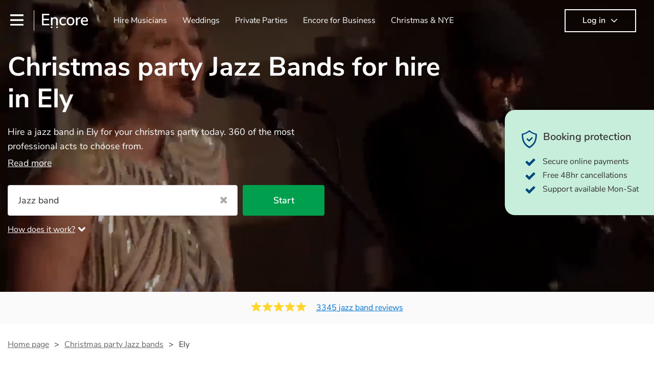

--- FILE ---
content_type: text/html; charset=utf-8
request_url: https://encoremusicians.com/occasions/christmas-party/jazz-bands/ely?p=5
body_size: 108515
content:
<!DOCTYPE html><html lang="en"><head><title>Best Christmas party Jazz Bands for Hire in Ely</title><meta type="category-page"><meta charset="utf-8"><meta http-equiv="X-UA-Compatible" content="IE=edge,chrome=1"><meta name="viewport" content="width=device-width, initial-scale=1.0, maximum-scale=5.0"><meta property="og:title" content="Best Christmas party Jazz Bands for Hire in Ely"><meta property="og:site_name" content="Encore"><meta property="og:type" content="website"><meta property="og:image" content="https://encoremusicians.com/img/fb-share-client.jpg"><meta property="og:description" content="Hire a jazz band in Ely for your christmas party today. 360 of the most professional acts to choose from."><meta name="description" content="Hire a jazz band in Ely for your christmas party today. 360 of the most professional acts to choose from."><link rel="apple-touch-icon-precomposed" sizes="57x57" href="https://encoremusicians.com/img/apple-touch-icon-57x57.png"><link rel="apple-touch-icon-precomposed" sizes="114x114" href="https://encoremusicians.com/img/apple-touch-icon-114x114.png"><link rel="apple-touch-icon-precomposed" sizes="72x72" href="https://encoremusicians.com/img/apple-touch-icon-72x72.png"><link rel="apple-touch-icon-precomposed" sizes="144x144" href="https://encoremusicians.com/img/apple-touch-icon-144x144.png"><link rel="apple-touch-icon-precomposed" sizes="60x60" href="https://encoremusicians.com/img/apple-touch-icon-60x60.png"><link rel="apple-touch-icon-precomposed" sizes="120x120" href="https://encoremusicians.com/img/apple-touch-icon-120x120.png"><link rel="apple-touch-icon-precomposed" sizes="76x76" href="https://encoremusicians.com/img/apple-touch-icon-76x76.png"><link rel="apple-touch-icon-precomposed" sizes="152x152" href="https://encoremusicians.com/img/apple-touch-icon-152x152.png"><link rel="icon" type="image/png" href="https://encoremusicians.com/img/favicon-196x196.png" sizes="196x196"><link rel="icon" type="image/png" href="https://encoremusicians.com/img/favicon-128x128.png" sizes="128x128"><link rel="icon" type="image/png" href="https://encoremusicians.com/img/favicon-96x96.png" sizes="96x96"><link rel="icon" type="image/png" href="https://encoremusicians.com/img/favicon-32x32.png" sizes="32x32"><link rel="icon" type="image/png" href="https://encoremusicians.com/img/favicon-16x16.png" sizes="16x16"><meta name="application-name" content="Encore Musicians"><meta name="msapplication-TileColor" content="#009F4D"><meta name="msapplication-TileImage" content="https://encoremusicians.com/img/mstile-144x144.png"><meta name="msapplication-square70x70logo" content="https://encoremusicians.com/img/mstile-70x70.png"><meta name="msapplication-square150x150logo" content="https://encoremusicians.com/img/mstile-150x150.png"><meta name="msapplication-wide310x150logo" content="https://encoremusicians.com/img/mstile-310x150.png"><meta name="msapplication-square310x310logo" content="https://encoremusicians.com/img/mstile-310x310.png"><meta name="p:domain_verify" content="0ed437205947eaaaaa936a079b54d77d"><meta name="theme-color" content="#333333"><link type="application/opensearchdescription+xml" rel="search" title="Encore" href="/osdd.xml"><script type="application/ld+json">[{"@context":"http://schema.org","@type":"BreadcrumbList","itemListElement":[{"@type":"ListItem","position":1,"name":"Home","item":"https://encoremusicians.com/"},{"@type":"ListItem","position":2,"name":"Christmas Party Jazz bands","item":"https://encoremusicians.com/occasions/christmas-party/jazz-bands"},{"@type":"ListItem","position":3,"name":"Ely","item":"https://encoremusicians.com/occasions/christmas-party/jazz-bands/ely?p=5"}]},{"@context":"http://schema.org","@type":"Service","serviceType":"Jazz band","name":"Hire Jazz band in Ely","areaServed":"Ely","provider":{"@type":"Organization","name":"Encore Musicians"},"hasOfferCatalog":{"@type":"OfferCatalog","itemListElement":[{"@type":"Offer","name":"Blues in Motion","priceCurrency":"GBP","itemOffered":{"@type":"Service","url":"https://encoremusicians.com/Blues-in-Motion","image":"https://storage.googleapis.com/encore_profilepictures/240/643e8a47b9c3520d7e210c7e.jpg?1690362246155","potentialAction":{"@type":"Action","name":"Check availability","location":{"@type":"Place","name":"Cambridge"},"target":{"@type":"EntryPoint","httpMethod":"https://encoremusicians.com/Blues-in-Motion/enquire"}}},"price":700},{"@type":"Offer","name":"Lady DJ SAX n SINGER","priceCurrency":"GBP","itemOffered":{"@type":"Service","url":"https://encoremusicians.com/Lady-DJ-and-SAX","image":"https://storage.googleapis.com/encore_profilepictures/240/657456930f420e5736ae9a5f.jpg?1738571058012","potentialAction":{"@type":"Action","name":"Check availability","location":{"@type":"Place","name":"Cambridge"},"target":{"@type":"EntryPoint","httpMethod":"https://encoremusicians.com/Lady-DJ-and-SAX/enquire"}}},"price":500},{"@type":"Offer","name":"We Got That Swing!","priceCurrency":"GBP","itemOffered":{"@type":"Service","url":"https://encoremusicians.com/We-Got-That-Swing!","image":"https://storage.googleapis.com/encore_profilepictures/240/643e8a9ab20a3187158eb12e.jpg?1681820693262","potentialAction":{"@type":"Action","name":"Check availability","location":{"@type":"Place","name":"Cambridge"},"target":{"@type":"EntryPoint","httpMethod":"https://encoremusicians.com/We-Got-That-Swing!/enquire"}}},"price":800},{"@type":"Offer","name":"Zero Gravity Trio","priceCurrency":"GBP","itemOffered":{"@type":"Service","url":"https://encoremusicians.com/Joe-Taylor-Trio","image":"https://storage.googleapis.com/encore_profilepictures/240/630f596a615757b9f36f8439.jpg?1717434099193","potentialAction":{"@type":"Action","name":"Check availability","location":{"@type":"Place","name":"Bury Saint Edmunds"},"target":{"@type":"EntryPoint","httpMethod":"https://encoremusicians.com/Joe-Taylor-Trio/enquire"}}},"price":480},{"@type":"Offer","name":"Fitz Swing","priceCurrency":"GBP","itemOffered":{"@type":"Service","url":"https://encoremusicians.com/fitzswing","image":"https://storage.googleapis.com/encore_profilepictures/240/5446f340b1fb8c341849ee7d.jpg?1502809041316","potentialAction":{"@type":"Action","name":"Check availability","location":{"@type":"Place","name":"Cambridge"},"target":{"@type":"EntryPoint","httpMethod":"https://encoremusicians.com/fitzswing/enquire"}}},"price":800},{"@type":"Offer","name":"The Freedom Jazz Orchestra ","priceCurrency":"GBP","itemOffered":{"@type":"Service","url":"https://encoremusicians.com/The-Freedom-Jazz-Orchestra","image":"https://storage.googleapis.com/encore_profilepictures/240/66aa4b5b648d7b1ae77a5cc3.jpg?1722436572137","potentialAction":{"@type":"Action","name":"Check availability","location":{"@type":"Place","name":"March"},"target":{"@type":"EntryPoint","httpMethod":"https://encoremusicians.com/The-Freedom-Jazz-Orchestra/enquire"}}},"price":1000},{"@type":"Offer","name":"Neon Blue","priceCurrency":"GBP","itemOffered":{"@type":"Service","url":"https://encoremusicians.com/Neon-Blue","image":"https://storage.googleapis.com/encore_profilepictures/240/5c642aeb06883671b2ab981f.jpg?1551348869193","potentialAction":{"@type":"Action","name":"Check availability","location":{"@type":"Place","name":"Bath"},"target":{"@type":"EntryPoint","httpMethod":"https://encoremusicians.com/Neon-Blue/enquire"}}},"price":950},{"@type":"Offer","name":"Swing Kings","priceCurrency":"GBP","itemOffered":{"@type":"Service","url":"https://encoremusicians.com/Swing-Kings-1","image":"https://storage.googleapis.com/encore_profilepictures/240/5c80f939814e311031a20609.jpg?1551991937002","potentialAction":{"@type":"Action","name":"Check availability","location":{"@type":"Place","name":"Liverpool"},"target":{"@type":"EntryPoint","httpMethod":"https://encoremusicians.com/Swing-Kings-1/enquire"}}},"price":675},{"@type":"Offer","name":"Sambinha Jazz Band","priceCurrency":"GBP","itemOffered":{"@type":"Service","url":"https://encoremusicians.com/Sambinhia-Jazz-Band","image":"https://storage.googleapis.com/encore_profilepictures/240/5a096c240925eee3544b6c46.jpg?1732189242450","potentialAction":{"@type":"Action","name":"Check availability","location":{"@type":"Place","name":"London"},"target":{"@type":"EntryPoint","httpMethod":"https://encoremusicians.com/Sambinhia-Jazz-Band/enquire"}}},"price":1000},{"@type":"Offer","name":"Ben H Trio","priceCurrency":"GBP","itemOffered":{"@type":"Service","url":"https://encoremusicians.com/Ben-Jazz-Trio","image":"https://storage.googleapis.com/encore_profilepictures/240/5935125be62f194c48f7c536.jpg?1537981908896","potentialAction":{"@type":"Action","name":"Check availability","location":{"@type":"Place","name":"London"},"target":{"@type":"EntryPoint","httpMethod":"https://encoremusicians.com/Ben-Jazz-Trio/enquire"}}},"price":1200},{"@type":"Offer","name":"MJ & The Fellas ","priceCurrency":"GBP","itemOffered":{"@type":"Service","url":"https://encoremusicians.com/Martin-John--The-Fellas","image":"https://storage.googleapis.com/encore_profilepictures/240/628b70f361627f5070ff9306.jpg?1653305885388","potentialAction":{"@type":"Action","name":"Check availability","location":{"@type":"Place","name":"Romford"},"target":{"@type":"EntryPoint","httpMethod":"https://encoremusicians.com/Martin-John--The-Fellas/enquire"}}},"price":1875},{"@type":"Offer","name":"Starlight Jazz","priceCurrency":"GBP","itemOffered":{"@type":"Service","url":"https://encoremusicians.com/Starlight-Jazz","image":"https://storage.googleapis.com/encore_profilepictures/240/5bb6129de8fd7f31bffd2160.jpg?1574097038354","potentialAction":{"@type":"Action","name":"Check availability","location":{"@type":"Place","name":"London"},"target":{"@type":"EntryPoint","httpMethod":"https://encoremusicians.com/Starlight-Jazz/enquire"}}},"price":800},{"@type":"Offer","name":"Modern Swing Band","priceCurrency":"GBP","itemOffered":{"@type":"Service","url":"https://encoremusicians.com/Modern-Swing-Band","image":"https://storage.googleapis.com/encore_profilepictures/240/5867ca3dba16e1a259625dfe.jpg?1720181373316","potentialAction":{"@type":"Action","name":"Check availability","location":{"@type":"Place","name":"London"},"target":{"@type":"EntryPoint","httpMethod":"https://encoremusicians.com/Modern-Swing-Band/enquire"}}},"price":2625},{"@type":"Offer","name":"Swing 21","priceCurrency":"GBP","itemOffered":{"@type":"Service","url":"https://encoremusicians.com/Henson-Jazz","image":"https://storage.googleapis.com/encore_profilepictures/240/60c8988b3c9f4b5b624a2c27.jpg?1623846096551","potentialAction":{"@type":"Action","name":"Check availability","location":{"@type":"Place","name":"Brighton"},"target":{"@type":"EntryPoint","httpMethod":"https://encoremusicians.com/Henson-Jazz/enquire"}}},"price":530},{"@type":"Offer","name":"Smoke and Honey Jazz","priceCurrency":"GBP","itemOffered":{"@type":"Service","url":"https://encoremusicians.com/smokeandhoneyjazz","image":"https://storage.googleapis.com/encore_profilepictures/240/634034aeaf612c064646b6c4.jpg?1668430327445","potentialAction":{"@type":"Action","name":"Check availability","location":{"@type":"Place","name":"Manchester"},"target":{"@type":"EntryPoint","httpMethod":"https://encoremusicians.com/smokeandhoneyjazz/enquire"}}},"price":1600},{"@type":"Offer","name":"Swing With Us","priceCurrency":"GBP","itemOffered":{"@type":"Service","url":"https://encoremusicians.com/Swing-With-Us","image":"https://storage.googleapis.com/encore_profilepictures/240/599acf72e05f19140d3361f3.jpg?1569430432008","potentialAction":{"@type":"Action","name":"Check availability","location":{"@type":"Place","name":"London"},"target":{"@type":"EntryPoint","httpMethod":"https://encoremusicians.com/Swing-With-Us/enquire"}}},"price":3000},{"@type":"Offer","name":"Lorraine and The Flames","priceCurrency":"GBP","itemOffered":{"@type":"Service","url":"https://encoremusicians.com/Lorraine-And-The-Flames","image":"https://storage.googleapis.com/encore_profilepictures/240/63cbbfd9d7265811d72b45aa.jpg?1674298533731","potentialAction":{"@type":"Action","name":"Check availability","location":{"@type":"Place","name":"Virginia Water"},"target":{"@type":"EntryPoint","httpMethod":"https://encoremusicians.com/Lorraine-And-The-Flames/enquire"}}},"price":2226},{"@type":"Offer","name":"B & The Stingers","priceCurrency":"GBP","itemOffered":{"@type":"Service","url":"https://encoremusicians.com/B--The-Stingers","image":"https://storage.googleapis.com/encore_profilepictures/240/5acb71a0872692ba0ee3cdee.jpg?1523282818233","potentialAction":{"@type":"Action","name":"Check availability","location":{"@type":"Place","name":"London"},"target":{"@type":"EntryPoint","httpMethod":"https://encoremusicians.com/B--The-Stingers/enquire"}}},"price":480}]}},{"@context":"http://schema.org","@type":"LocalBusiness","url":"https://encoremusicians.com/occasions/christmas-party/jazz-bands/ely?p=5","name":"Ely Christmas Party Jazz bands","currenciesAccepted":"GBP","paymentAccepted":"All credit/debit cards","openingHours":"Mo-Su","logo":"https://encoremusicians.com/img/logo.png","image":"https://encoremusicians.com/img/logo.png","priceRange":"£340 - £4000+","aggregateRating":{"@type":"AggregateRating","ratingValue":4.97,"bestRating":"5","worstRating":"1","reviewCount":3345},"telephone":"020 3111 1480","address":{"@type":"PostalAddress","streetAddress":"103 Gaunt Street","addressLocality":"London","addressRegion":"London","postalCode":"SE1 6DP","addressCountry":"UK"}},{"@context":"http://schema.org","@type":"FAQPage","mainEntity":[{"@type":"Question","name":" Are jazz bands good for christmas parties?","acceptedAnswer":{"@type":"Answer","text":"Jazz bands can be excellent for Christmas parties. Jazz music's festive, lively tunes create a sophisticated and enjoyable atmosphere, fitting both formal gatherings and casual celebrations. The versatile nature of jazz allows bands to adapt to a wide range of styles, ensuring a diverse playlist that caters to different tastes. With its timeless appeal and ability to set a jolly mood, a jazz band can enhance the holiday spirit, making it a popular choice for Christmas corporate events.\n\nExplore Encore's curated collection of christmas jazz bands for hire today to find the best band for your christmas party.\n"}},{"@type":"Question","name":"What do jazz musicians wear?","acceptedAnswer":{"@type":"Answer","text":"In traditional jazz bands, women wear cocktail dresses and gowns, and men wear fine suits and tuxedos."}}]}]</script><!-- Google Tag Manager --><link rel="preconnect" href="https://www.googletagmanager.com" crossorigin><script async>window.dataLayer = window.dataLayer || [];
function gtag(){dataLayer.push(arguments);}
(function(w,d,s,l,i){w[l]=w[l]||[];w[l].push({'gtm.start':new Date().getTime(),event:'gtm.js'});var f=d.getElementsByTagName(s)[0],j=d.createElement(s),dl=l!='dataLayer'?'&l='+l:'';j.async=true;j.src='https://www.googletagmanager.com/gtm.js?id='+i+dl;f.parentNode.insertBefore(j,f);})(window,document,'script','dataLayer','GTM-TP4RD94');</script><!-- End Google Tag Manager --><link rel="canonical" href="https://encoremusicians.com/occasions/christmas-party/jazz-bands/ely?p=5"><link rel="prev" href="/occasions/christmas-party/jazz-bands/ely?p=4"><link rel="next" href="/occasions/christmas-party/jazz-bands/ely?p=6"><link rel="preconnect" href="https://www.google.com" crossorigin><link rel="preconnect" href="https://www.google-analytics.com" crossorigin><link rel="preconnect" href="https://stats.g.doubleclick.net" crossorigin><link rel="preconnect" href="https://www.google.co.uk" crossorigin><link rel="preconnect" href="https://fonts.gstatic.com" crossorigin><link rel="preload" as="font" type="font/woff2" href="/dist/B-jkhYfk-fontawesome-webfont.woff2" crossorigin><link href="/dist/CyFJpeCa-public.css" rel="stylesheet"><link href="/dist/mMvueLSW-font-awesome.css" rel="stylesheet"><style>.button__label,.public-navbar,.public-sidebar{font-size:16px}.button{border-radius:2px;height:50px;outline:0;padding:0 20px;white-space:nowrap}.button__label{font-weight:600;text-align:center}.public-navbar__wrapper{z-index:3001}.public-sidebar__backdrop{z-index:3002}.public-sidebar__container{z-index:3003}.index-page__head__search__button{z-index:3101}.index-page__head__search .autocomplete{z-index:3102}#navbar-react,.public-navbar__menu{position:relative}.public-navbar{-ms-flex-pack:space-between;border-bottom:1px solid #ddd;border-top:1px solid #0000;color:#666;display:flex;font-weight:600;height:80px;-moz-justify-content:space-between;-ms-justify-content:space-between;justify-content:space-between;padding:10px 20px}.public-navbar__left{-moz-align-items:center;-ms-align-items:center;align-items:center;display:flex;-moz-flex-direction:row;flex-direction:row;-moz-flex-grow:1;-ms-flex-grow:1;flex-grow:1;height:100%;margin-right:20px}.public-navbar__right{-ms-flex-pack:flex-end;-moz-align-items:center;-ms-align-items:center;align-items:center;display:flex;float:right;-moz-justify-content:flex-end;-ms-justify-content:flex-end;justify-content:flex-end}.public-navbar__separator{border-left:1px solid #eee;height:40px;margin:0 15px}.public-navbar__login{padding:0 15px;position:relative}.public-navbar__login__button{align-items:center;border:2px solid #333;color:#333;display:flex;height:45px;justify-content:center;line-height:43px;min-width:140px;padding:0 15px;text-align:center}.public-navbar__login__button__icon{margin-bottom:5px;margin-left:8px;position:relative;top:2px}.public-navbar__wrapper{background:#fff;left:0;position:absolute;right:0;top:0}.public-sidebar__backdrop{background:#000;bottom:0;display:none;left:0;opacity:.5;position:fixed;right:0;top:0}.public-sidebar__container{background:#fff;bottom:0;color:#666;font-weight:600;height:100%;left:-260px;overflow:hidden;padding:20px 0;position:fixed;top:0;width:260px}.public-sidebar__menu{height:100%;position:relative;white-space:nowrap}.public-sidebar__menu__mega-menu{display:none}@media (max-width:1200px){.public-sidebar__menu__mega-menu{display:block}}.public-sidebar__menu__inner{display:none;height:100%;height:calc(100% - 40px);vertical-align:top;white-space:normal;width:100%}.public-sidebar__menu__inner__heading{color:#333;font-size:18px;font-weight:600;margin-bottom:15px;margin-top:20px}.public-sidebar__menu__inner__scrollbox{-webkit-overflow-scrolling:touch;height:100%;height:calc(100% - 43px);overflow-y:scroll;padding:0 20px}.public-sidebar__menu__item{color:#666;display:block;font-weight:400;padding:10px 0;position:relative}.public-sidebar__menu__item__icon{fill:#666;color:#666;display:inline-block;height:18px;margin-right:8px;position:relative;top:4px;width:18px}.public-sidebar__menu__item__chevron-left{color:#666;display:inline-block;margin-right:10px;position:relative;top:5px}.public-sidebar__menu__item__chevron-right{color:#666;position:absolute;right:0;top:10px}.public-sidebar__menu__separator{border-bottom:1px solid #eee;margin:10px 0}#content{padding-top:0!important}@media (max-width:991px){.public-navbar__login{margin-top:10px;padding:0}.public-navbar__login__button{position:inherit;right:auto;top:auto}.public-navbar__login.--navbar{display:none}}.public-navbar__separator.--logo{margin:0 15px 0 20px}.public-mega-menu__nav{-moz-align-items:center;-ms-align-items:center;align-items:center;display:flex;height:60px;margin:0 auto;max-width:850px;overflow:hidden;padding:0 15px 0 30px}.public-mega-menu__nav__item{border-bottom:2px solid #0000;border-top:2px solid #0000;display:block;transition:.1s ease-in .2s}.public-mega-menu__nav__item.--active,.public-mega-menu__nav__item: hover{border-bottom:2px solid #333;color:#333}.public-mega-menu__nav__item__link{border-bottom:1px solid #0000;border-top:1px solid #0000;color:#666;cursor:pointer;display:block;font-weight:500;padding:10px 15px;transition:border,color .1s ease-in .2s;white-space:nowrap}.public-mega-menu__nav__item__link:hover{border-bottom:1px solid #fff;color:#333}.public-mega-menu__nav__item__filler{display:block;height:20px;opacity:0;position:absolute;width:100px}.public-navbar__menu__icon{background-repeat:no-repeat;background-size:cover;cursor:pointer;display:inline-block;height:22px;position:relative;top:2px;transition:ease-in;width:26px}.public-navbar__menu__icon.--default{background-image:url(/img/navbar/menu-black.png)}.public-navbar__menu__icon.--default: active{filter:opacity(.5)}.public-navbar__menu__icon.--transparent{background-image:url(/img/navbar/menu-white.png)}.public-navbar__menu__icon.--transparent: active{filter:opacity(.5)}.public-navbar__menu__quote-count{background:#d0021b;border-radius:50%;color:#fff;display:none;font-size:12px;left:16px;padding:0 5px;position:absolute;top:-10px}@media (max-width:767px){.public-navbar__menu__quote-count{display:block}}.public-navbar__logo{background-image:url([data-uri]);background-position:50%;background-repeat:no-repeat;background-size:100%;cursor:pointer;height:30px;margin-right:5px;position:relative;top:1px;transition:0s ease-in .2s;width:90px}.public-navbar__wrapper.--transparent{background:#0000;color:#fff}.public-navbar__wrapper.--transparent .public-navbar{border-bottom:1px solid #0000}.public-navbar__wrapper.--transparent .public-navbar__logo{background-image:url([data-uri])}.public-navbar__wrapper.--transparent .public-navbar__enquiry.--navbar .public-navbar__enquiry__event-expand,.public-navbar__wrapper.--transparent .public-navbar__enquiry.--navbar .public-navbar__enquiry__event-label,.public-navbar__wrapper.--transparent .public-navbar__messages__icon{color:#fff}.public-navbar__wrapper.--transparent .public-navbar__enquiry.--navbar .public-navbar__enquiry__label,.public-navbar__wrapper.--transparent .public-navbar__login.--navbar .public-navbar__login__button{border:2px solid #fff;color:#fff}.public-navbar__wrapper.--transparent .public-navbar__login.--navbar .public-navbar__login__button: hover{border:2px solid #ddd;color:#ddd}.public-navbar__wrapper.--transparent .public-mega-menu__nav__item{border-bottom:2px solid #0000}.public-navbar__wrapper.--transparent .public-mega-menu__nav__item__link{color:#fff}.public-navbar__wrapper.--transparent .public-navbar__menu__icon{background-image:url(/img/navbar/menu-white.png)}</style><style>.button{height:50px;padding:0 20px;border-radius:2px;outline:0}.button.\--primary{background-color:#009f4d;border:1px solid #009f4d;color:#fff}.button.\--primary:hover{background-color:#00bb5b;border:1px solid #00bb5b}.button.\--primary:active,.button.\--primary:active:focus,.button.\--primary:focus{background-color:#029348;border:1px solid #029348}.button.\--secondary{background-color:#0072ce;border:1px solid #0072ce;color:#fff}.button.\--secondary:hover{background-color:#1383de;border:1px solid #1383de}.button.\--secondary:active,.button.\--secondary:active:focus,.button.\--secondary:focus{background-color:#006cc4;border:1px solid #006cc4}.button.\--tertiary{background-color:#fff;border:1px solid #ddd;color:#0072ce}.button.\--tertiary:hover{color:#1383de;border-color:#0072ce}.button.\--tertiary:active,.button.\--tertiary:active:focus,.button.\--tertiary:focus{color:#006cc4}.button.\--alternative{background-color:#e0e0e0;border:1px solid #e0e0e0}.button.\--alternative:hover{background-color:#d3d3d3;border:1px solid #d3d3d3}.button.\--link{border:none;color:#333;text-decoration:underline;background:#fff}.button.\--disabled{cursor:default;opacity:.5}.button__icon{font-size:18px;top:1px;margin-right:10px}.button__label{text-align:center;font-size:16px;font-weight:600}.button__label.\--primary{color:#fff}.expandable-text__text{margin:0}.expandable-text__button{display:inline-block;margin-top:5px;color:#0072ce}.expandable-text__button:hover{cursor:pointer}.expandable-text__button__icon{position:relative;top:2px;margin-left:5px;font-size:20px;font-weight:700}.star-rating__star:not(:last-child){margin-right:3px}.rating-banner{padding:20px 0 16px;background:#fafafa;min-height:62px}@media (max-width:767px){.rating-banner{padding:20px 0 18px;border-bottom:1px solid #eee}}.rating-banner__container{display:-webkit-box;display:-moz-box;display:-ms-flexbox;display:-webkit-flex;display:flex;-webkit-flex-direction:column;-moz-flex-direction:column;-ms-flex-direction:column;flex-direction:column}@media (max-width:767px){.rating-banner__container{max-width:485px}}.rating-banner__rating{display:-webkit-box;display:-moz-box;display:-ms-flexbox;display:-webkit-flex;display:flex;margin-right:40px}@media (max-width:991px){.rating-banner__rating{-webkit-flex-direction:column;-moz-flex-direction:column;-ms-flex-direction:column;flex-direction:column;margin-right:0;margin-bottom:10px}}@media (max-width:767px){.rating-banner__rating{display:none}}.rating-banner__rating__text{font-size:16px;font-weight:600;line-height:22px;margin-right:10px}@media (max-width:991px){.rating-banner__rating__text{-webkit-box-ordinal-group:1;-moz-box-ordinal-group:1;-ms-flex-order:1;-webkit-order:1;order:1;display:block;margin-right:0;font-size:18px}}@media (max-width:991px){.rating-banner__rating__logo{-webkit-box-ordinal-group:0;-moz-box-ordinal-group:0;-ms-flex-order:0;-webkit-order:0;order:0;margin-bottom:3px}}.rating-banner__rating__logo__stars{position:relative;top:-6px;width:80px;margin-right:10px}.rating-banner__rating__logo__company{display:inline-block;position:relative;top:-1px;height:20px}@media (max-width:991px){.rating-banner__rating__logo__company{left:-6px}}.rating-banner__rating__logo__company a{color:#333}.rating-banner__reviews{display:-webkit-box;display:-moz-box;display:-ms-flexbox;display:-webkit-flex;display:flex;-webkit-justify-content:center;-moz-justify-content:center;-ms-justify-content:center;justify-content:center;-ms-flex-pack:center}@media (max-width:991px){.rating-banner__reviews{-webkit-flex-direction:row;-moz-flex-direction:row;-ms-flex-direction:row;flex-direction:row}}.rating-banner__reviews__link{color:#0072ce;text-decoration:underline}.rating-banner__reviews .star-rating__container{margin-right:20px;position:relative;top:-3px;white-space:nowrap}@media (max-width:991px){.rating-banner__reviews .star-rating__container{margin-right:10px}}.breadcrumb{display:-webkit-box;display:-moz-box;display:-ms-flexbox;display:-webkit-flex;display:flex;-webkit-flex-wrap:wrap;-moz-flex-wrap:wrap;-ms-flex-wrap:wrap;flex-wrap:wrap;margin-bottom:30px}@media (max-width:767px){.breadcrumb{margin-bottom:20px}}.breadcrumb__item{position:relative;font-size:16px;line-height:22px}@media (max-width:767px){.breadcrumb__item{line-height:28px}}.breadcrumb__item__label.\--active{color:#333}.breadcrumb__item__label.\--link{color:#666;cursor:pointer;text-decoration:underline}.breadcrumb__item:not(:last-child){margin-right:10px;padding-right:20px}.breadcrumb__item:not(:last-child):after{content:">";position:absolute;right:0}.autocomplete__container{width:200px}.autocomplete__label{font-size:16px;margin-bottom:10px}.autocomplete__input{height:40px;width:100%;border-radius:4px;border:1px solid #ddd;background-color:#fff;padding:5px 8px;-webkit-appearance:none;outline:0}.autocomplete__close{position:absolute;font-size:20px;color:#aaa;right:19px;top:19px;cursor:pointer}.autocomplete__close:hover{color:#888}.autocomplete__dropdown{position:relative;width:100%;z-index:1000}.autocomplete__dropdown__list{width:100%;max-height:200px;overflow-y:scroll;border:1px solid #ddd;background-color:#fff;list-style:none;padding:0;border-radius:4px;margin-top:0;margin-bottom:0}.autocomplete__dropdown__list.\--message{border-bottom-left-radius:0;border-bottom-right-radius:0}.autocomplete__dropdown__list__container{position:absolute;z-index:99;width:100%}.autocomplete__dropdown__list__item{height:40px;padding:10px;overflow:hidden}.autocomplete__dropdown__list__item:hover{cursor:pointer}.autocomplete__dropdown__list__item.\--active{background-color:#eee}.autocomplete__dropdown__list__item.\--no-result:hover{background-color:#fff;cursor:auto}.autocomplete__dropdown__list__message{font-size:14px;border:1px solid #ddd;background-color:#fff;padding:10px;border-bottom-left-radius:4px;border-bottom-right-radius:4px}.autocomplete__dropdown__list__message__link{font-size:14px;text-decoration:underline;cursor:pointer}.pac-item{padding:5px 10px}.pac-icon{display:none}.pac-logo:after{background-size:80px 10px}#rheostat-slider .rheostat{overflow:visible}#rheostat-slider .rheostat-slider{margin:15px 15px 10px;max-width:350px}#rheostat-slider .rheostat-background{background-color:#fbfbfb;border:1px solid #ddd;position:relative;height:10px!important;top:-3px;border-radius:4px}#rheostat-slider .rheostat-progress{z-index:3;background-color:#0072ce!important;position:absolute!important;border-radius:4px;height:10px;top:-3px}#rheostat-slider .rheostat-handle{position:absolute;cursor:pointer;width:30px!important;height:30px!important;border:1px solid #ddd!important;background-color:#fbfbfb!important;border-radius:30px!important;outline:0!important;z-index:4!important;box-shadow:0 2px 2px rgba(72,72,72,.3)!important;margin-left:-16px!important;top:-14px!important}#rheostat-slider .rheostat-handle:after,#rheostat-slider .rheostat-handle:before{content:"";display:block;position:absolute;background-color:#fbfbfb}.input__label{font-size:16px;margin-bottom:10px}.input__field{height:35px;width:200px;border-radius:4px;border:1px solid #e5e5e5;background-color:#fff;padding:5px 8px;-webkit-appearance:none;outline:0;display:inline-block}.input__error{display:inline-block;margin-left:20px}@media (max-width:767px){.input__error{display:block;margin-left:0;margin-top:10px}}.input__error__icon{color:red;font-size:18px}.input__error__text{color:red;margin-left:10px;font-size:14px}.input__criteria__container{margin-top:5px}.input__criteria__item{display:inline-block}.input__criteria__item:not(:last-child){margin-right:10px}.input__criteria__icon{margin-right:5px;color:#0072ce;font-size:14px}.input__criteria__text{font-size:12px;color:#333}.text-selector__text{height:60px;width:164px;border:1px solid #ddd;border-radius:4px;background-color:#fff;color:#666;font-size:16px;font-weight:500;padding:5px 10px;cursor:pointer;display:table-cell;vertical-align:middle;text-align:center}.text-selector__text:hover{box-shadow:0 1px 2px rgba(0,0,0,.2);color:#0072ce}.text-selector__text.\--selected{border:1px solid #0072ce;color:#0072ce}.editable-text-selector__text{height:58px;width:164px;border:1px solid #ddd;border-radius:4px;background-color:#fff;color:#0072ce;font-size:16px;font-weight:500;padding:5px 20px;cursor:pointer;display:table-cell;vertical-align:middle;text-align:center}.editable-text-selector__text:hover{box-shadow:0 1px 2px rgba(0,0,0,.2)}.editable-text-selector__text.\--selected{cursor:auto;border:1px solid #0072ce}.editable-text-selector__input{height:40px;padding:5px 0;border:0;border-bottom:1px solid #ddd;-webkit-appearance:none;outline:0;color:#333;width:100%}.editable-text-selector__input::-moz-placeholder{font-size:16px;font-style:italic}.editable-text-selector__input::-ms-input-placeholder{font-size:16px;font-style:italic}.editable-text-selector__input::-webkit-input-placeholder{font-size:16px;font-style:italic}.radio-selector-group__container>.text-selector__container{display:inline-block;margin-right:10px}.radio-selector-group__container>.text-selector__container:last-child{margin-right:0}@media (max-width:450px){.radio-selector-group__container>.text-selector__container{display:table;margin-bottom:10px;width:100%}.radio-selector-group__container>.text-selector__container:last-child{margin-bottom:0}}.radio-selector-group__label{font-size:16px;line-height:22px;margin-bottom:10px}.video-player__wrapper{position:relative;width:100%}.video-player__wrapper:hover{cursor:pointer}.video-player__wrapper:hover .video-player__overlay{display:block}.video-player__overlay{display:none;position:absolute;top:0;left:0;bottom:0;right:0;background:#000;opacity:.5}.video-player__controls{position:absolute;top:40%;display:table;height:50px;color:#fff;width:100%;z-index:1}.video-player__controls__left{width:100px;display:table-cell;text-align:center;vertical-align:middle}.video-player__controls__middle{width:calc(100% - 200px);display:table-cell;text-align:center;vertical-align:middle}.video-player__controls__right{width:100px;display:table-cell;text-align:center;vertical-align:middle}.video-player__controls__btn-watch{width:120px;height:40px;color:#333;background:#fff;border-radius:20px;cursor:pointer;line-height:40px;margin:0 auto}.video-player__controls__btn-watch__icon{margin-right:10px}.video-player__controls__btn-next,.video-player__controls__btn-prev{cursor:pointer;font-size:45px}.vimeo-player,.youtube-player{background:#000}.vimeo-player__thumbnail,.youtube-player__thumbnail{background-color:#000;background-position:50%;background-repeat:no-repeat;height:350px;background-size:cover}@media (max-width:450px){.vimeo-player__thumbnail,.youtube-player__thumbnail{height:60vw}}.profile-tile{position:relative;background:#fff;color:#333;margin-bottom:20px;height:550px;max-width:360px;border-radius:4px;overflow:hidden;border:1px solid #ddd}@media (max-width:767px){.profile-tile{height:auto;min-height:550px}}.profile-tile:hover{box-shadow:0 1px 2px rgba(0,0,0,.2)}.profile-tile:hover .profile-tile__info__section{background:#fdfdfd}.profile-tile:hover .profile-tile__info__reviews__link:not(.\--no-reviews){text-decoration:underline}.profile-tile:hover .profile-tile__info__reviews__link:not(.\--no-reviews):hover{text-decoration:none}.profile-tile__video{width:100%;height:360px;overflow:hidden;background:#000}.profile-tile__video__close{position:absolute;left:12px;top:20px;cursor:pointer;color:#ddd;font-size:20px}.profile-tile__video .video-player__wrapper{top:60px;height:200px;overflow:hidden}@media (max-width: 767px) {#category-page .category-page__video-header__video-overlay.violinist {object-position:75%}#category-page .category-page__video-header__video-overlay.entertainer,#category-page .category-page__video-header__video-overlay.wedding-entertainer {object-position: 65%}}.profile-tile__image{display:block;background-size:cover;background-repeat:no-repeat;background-position:50%;width:100%;object-fit:cover;aspect-ratio:1}.profile-tile__image:hover{cursor:pointer}.profile-tile__image__section{position:relative}.profile-tile__image__overlay{position:absolute;top:0;left:0;right:0;height:360px;z-index:1;cursor:pointer}@media (max-width:991px){.profile-tile__image__overlay{display:none}.profile-tile__image__overlay.--category-overlay{display:block}}.profile-tile__image__overlay.overlay {width: 100%;height: 100%;top: 0;display: none}.profile-tile__image__overlay:hover.overlay {display: flex;align-items: center;justify-content: center;top: 0;background-color: rgba(0, 0, 0, 0.5);transition: background-color 0.2s linear;}@media (max-width:991px){.profile-tile__image__overlay:hover.overlay{display:none}}.profile-tile__image__overlay__text{position:absolute;top:160px;left:0;right:0;text-align:center;color:#fff;z-index:2;display:none;font-size:18px}.profile-tile__image__overlay__curtain{width:100%;height:100%;background-color:transparent;transition:background-color .2s linear}.profile-tile__image__overlay:hover .profile-tile__image__overlay__curtain{background-color:rgba(0,0,0,.5)}.profile-tile__image__overlay:hover .profile-tile__image__overlay__text{display:block}.profile-tile__label{position:absolute;top:10px;left:15px;background-color:#009f4d;color:#fff;padding:10px 15px;border-radius:2px;font-weight:600}.profile-tile__label .fa{margin-right:6px}.profile-tile__overlay{position:absolute;bottom:0;right:0;left:0;z-index:3}.profile-tile__buttons__section{display:-webkit-box;display:-moz-box;display:-ms-flexbox;display:-webkit-flex;display:flex;-webkit-justify-content:space-between;-moz-justify-content:space-between;-ms-justify-content:space-between;justify-content:space-between;-ms-flex-pack:space-between;-webkit-align-items:center;-moz-align-items:center;-ms-align-items:center;align-items:center;padding:18px 15px}.profile-tile__buttons__watch-btn{-webkit-flex-basis:50%;-moz-flex-basis:50%;-ms-flex-basis:50%;flex-basis:50%;margin-right:5px}.profile-tile__buttons__watch-btn .button{width:100%;height:45px;border-radius:22px;padding:0 10px;transition:border-radius .2s ease-out}.profile-tile__buttons__watch-btn.\--media-playing .button{border-radius:4px}.profile-tile__buttons__watch-btn__icon{font-size:16px;top:-2px;margin-right:10px}.profile-tile__buttons__quote-btn{-webkit-flex-basis:50%;-moz-flex-basis:50%;-ms-flex-basis:50%;flex-basis:50%;margin-left:5px;height:45px;line-height:45px;background:#fff;padding:0 5px;border-radius:22px;text-align:center;border:1px solid #ddd;transition:border-radius .2s ease-out}.profile-tile__buttons__quote-btn.\--media-playing{border-radius:4px}.profile-tile__buttons__quote-btn.\--disabled{cursor:default}.profile-tile__buttons__quote-btn.\--confirmed{background:#fafafa;white-space:nowrap}.profile-tile__buttons__quote-btn__icon{font-size:18px;margin-right:5px}.profile-tile__buttons__quote-btn__icon.\--confirmed{color:#009f4d;cursor:default!important}.profile-tile__buttons__quote-btn__text{color:#0072ce;font-size:16px;line-height:16px;font-weight:600;white-space:nowrap}.profile-tile__buttons__quote-btn__text.\--confirmed{color:#666}.profile-tile__buttons__quote-btn:hover__text{color:#1383de}.profile-tile__info__section{background:#fff;padding:15px;overflow:hidden;min-height:120px;border-top:1px solid #eee}.profile-tile__info__top{display:-webkit-box;display:-moz-box;display:-ms-flexbox;display:-webkit-flex;display:flex;-webkit-justify-content:space-between;-moz-justify-content:space-between;-ms-justify-content:space-between;justify-content:space-between;-ms-flex-pack:space-between;margin-bottom:2px}.profile-tile__info__top.\--noprice{margin-bottom:8px}.profile-tile__info__middle{overflow:hidden;max-height:58px;margin-bottom:5px}.profile-tile__info__bottom{display:-webkit-box;display:-moz-box;display:-ms-flexbox;display:-webkit-flex;display:flex}.profile-tile__info__shortbio{min-height:76px;margin-top:10px;color:#777}@media (max-width:767px){.profile-tile__info__shortbio{min-height:auto}}.profile-tile__info__shortbio .expandable-text__button{color:#666;font-size:14px;margin-top:2px;text-decoration:underline}.profile-tile__info__shortbio .expandable-text__button:hover{text-decoration:none}.profile-tile__info__reviews__stars{margin-right:5px}.profile-tile__info__reviews__star{color:#fde16d;font-size:16px;letter-spacing:2px}.profile-tile__info__reviews__link{font-size:14px;white-space:nowrap}.profile-tile__info__reviews__link:not(.\--no-reviews){color:#666;cursor:pointer}@media (max-width:991px){.profile-tile__info__reviews__link:not(.\--no-reviews){text-decoration:underline}}.profile-tile__info__reviews__link.\--no-reviews{color:#666}.profile-tile__info__price{color:#009f4d;font-weight:700;position:relative;top:-4px;-webkit-touch-callout:none;-webkit-user-select:none;-khtml-user-select:none;-moz-user-select:none;-ms-user-select:none;user-select:none}.profile-tile__info__price__label{font-size:16px;margin-right:5px}.profile-tile__info__price__value{font-size:20px}.profile-tile__info__name{font-size:20px;cursor:pointer}.profile-tile__info__name__text{display:inline-block;color:#333;font-size:20px;font-weight:500;line-height:26px;margin:0 10px 0 0}.profile-tile__info__name__link{display:inline-block;white-space:nowrap;font-size:16px;color:#0072ce}.profile-tile__info__name__link:hover{color:#1383de}.profile-tile__info__tag{font-size:16px;color:#555;margin-right:10px;overflow:hidden;text-overflow:ellipsis;white-space:nowrap;display:inline-block;max-width:50%}.profile-tile__info__location{display:table;font-size:16px;white-space:nowrap}.profile-tile__info__location__icon{padding:0 6px 0 2px;display:table-cell;font-size:18px;position:relative;left:1px;top:1px}.profile-tile__info__location__text{display:inline-block;vertical-align:bottom;max-width:150px;overflow:hidden;text-overflow:ellipsis;white-space:nowrap;color:#555}.profile-tile__info__location__text.\--distance{max-width:130px}.profile-tile__info__location__distance{display:inline-block;color:#666;font-size:14px;margin-left:5px}.profile-tile__availability{display:-webkit-box;display:-moz-box;display:-ms-flexbox;display:-webkit-flex;display:flex}.profile-tile__availability__container{position:absolute;top:5px;left:5px;border-radius:8px;border:1px solid #ddd;background:#fff;z-index:5;overflow:hidden;padding:5px 10px;transition:all .3s linear}.profile-tile__availability__icon{top:1px;color:#009f4d;font-size:20px;margin-right:7px}.profile-tile__availability__label.\--media-playing b{display:none}@media (max-width:991px){.profile-tile__availability__label b{display:none}}.profile-tile__shortlist__container{position:absolute;top:10px;right:10px;border-radius:22px;height:45px;width:45px;cursor:pointer;background:hsla(0,0%,100%,.8);z-index:5;overflow:hidden;padding:0 12px 0 13px;transition:all .3s linear}.profile-tile__shortlist__container:hover:not(.\--shortlisted){background:#fff}.profile-tile__shortlist__container:hover:not(.\--shortlisted) .profile-tile__shortlist__icon{color:#d0021b}.profile-tile__shortlist__container.\--shortlisted{background:#fff}.profile-tile__shortlist__container.\--media-playing{width:125px;border-radius:2px;padding:0 20px}.profile-tile__shortlist__container.\--media-playing.\--shortlisted{background:#fff;width:145px}.profile-tile__shortlist__container.\--media-playing.\--shortlisted .profile-tile__shortlist__label{text-decoration:none;color:#333}.profile-tile__shortlist__button{display:-webkit-box;display:-moz-box;display:-ms-flexbox;display:-webkit-flex;display:flex;-webkit-align-items:center;-moz-align-items:center;-ms-align-items:center;align-items:center;overflow:hidden;height:100%}.profile-tile__shortlist__label{color:#666;text-decoration:underline}.profile-tile__shortlist__label.\--shortlisted{color:#333}.profile-tile__shortlist__icon{color:#666;font-size:20px;margin-right:5px;top:1px}.profile-tile__shortlist__icon.\--shortlisted{color:#d0021b;margin-left:0}.profile-tile__shortlist__icon:not(.\--shortlisted):hover{color:#d0021b}#SlidingPanel .sliding-panel__backdrop{position:fixed;top:0;left:0;right:0;bottom:0;z-index:4000;-webkit-overflow-scrolling:touch;background:rgba(0,0,0,.5)}#SlidingPanel .sliding-panel__content{position:fixed;top:100%;left:0;right:0;bottom:0;background:#fff;z-index:4001;overflow:scroll;-webkit-overflow-scrolling:touch;padding:40px}@media (max-width:991px){#SlidingPanel .sliding-panel__content{padding:20px}}#SlidingPanel .sliding-panel__content.\--show{transition:all .4s ease-out;top:40%}@media (max-width:991px){#SlidingPanel .sliding-panel__content.\--show{top:0}}#SlidingPanel .sliding-panel__content.\--hide{transition:all .2s ease-out;top:100%}#SlidingPanel .sliding-panel__close-btn{position:absolute;top:20px;right:40px;cursor:pointer;font-size:22px;width:24px;text-align:center}@media (max-width:767px){#SlidingPanel .sliding-panel__close-btn{right:20px}}.numbered-list__item{position:relative;margin-bottom:20px}.numbered-list__item:not(:last-child):after{content:"";border-left:2px solid #ddd;position:absolute;left:14px;top:30px;height:15px}.numbered-list__item__number{display:inline-block;vertical-align:top;width:30px;height:30px;text-align:center;border-radius:50%;margin-right:10px;padding:5px;position:relative;top:-3px;font-weight:700}.numbered-list__item__number.\--green{background:#009f4d;color:#fff}.numbered-list__item__number.\--gray{background:#f6f6f6;color:#0072ce}.numbered-list__item__text{display:inline-block;vertical-align:middle;font-size:18px;width:calc(100% - 50px)}.stop-scroll-fix{position:fixed;left:0;right:0;height:99999px;overflow-y:scroll}.alert-message__box{display:table;margin:15px 0;width:100%;max-width:850px;border-radius:3px;padding:10px 15px;max-width:600px}.alert-message__box.\--info{border:1px solid #222e4e;background-color:#e9f0ff}.alert-message__box.\--success{border:1px solid #468847;background-color:#dff0d8}.alert-message__box.\--warning{border:1px solid #f5a623;background-color:rgba(245,166,35,.1)}.alert-message__box.\--error{border:1px solid red;background-color:#ffe5df}.alert-message__box.\--warn{border:1px solid #f5a623;background-color:rgba(245,166,35,.1)}.alert-message__left-panel{display:table-cell;width:30px;vertical-align:top}.alert-message__right-panel{display:table-cell;font-size:16px}.alert-message__body__title{font-weight:700;margin:0;line-height:22px;margin-bottom:5px;margin-top:2px}.alert-message__body__description{font-weight:400;margin:0;line-height:22px;margin-bottom:2px}.alert-message__body__link{color:#0072ce;cursor:pointer}.alert-message__icon{font-size:22px;vertical-align:top}.alert-message__icon.\--info{color:#222e4e}.alert-message__icon.\--success{color:#468847}.alert-message__icon.\--warning{color:#f5a623}.alert-message__icon.\--error{color:red;top:-1px}.alert-message__icon.\--warn{color:#f5a623;top:-1px}.shortened-text__text{margin:0}.shortened-text__text:not(.\--expand).\--horizontal{text-overflow:ellipsis;white-space:nowrap}.shortened-text__button{padding-top:10px;color:#0072ce}.shortened-text__button.\--horizontal{padding-top:0;padding-left:10px}@media (max-width:767px){.shortened-text__button.\--horizontal{padding-top:10px;padding-left:0;width:100%}}.shortened-text__button.\--horizontal.\--expand{width:100%;padding-top:10px;padding-left:0}.shortened-text__button__text:hover{cursor:pointer}.bar-chart{position:relative}.bar-chart,.bar-chart__area{display:-webkit-box;display:-moz-box;display:-ms-flexbox;display:-webkit-flex;display:flex;-webkit-flex-grow:1;-moz-flex-grow:1;-ms-flex-grow:1;flex-grow:1}.bar-chart__area{-webkit-justify-content:space-between;-moz-justify-content:space-between;-ms-justify-content:space-between;justify-content:space-between;-ms-flex-pack:space-between;-webkit-align-items:flex-end;-moz-align-items:flex-end;-ms-align-items:flex-end;align-items:flex-end;z-index:1}.bar-chart__item{display:-webkit-box;display:-moz-box;display:-ms-flexbox;display:-webkit-flex;display:flex;-webkit-flex-direction:column;-moz-flex-direction:column;-ms-flex-direction:column;flex-direction:column;-webkit-align-items:center;-moz-align-items:center;-ms-align-items:center;align-items:center;-webkit-justify-content:flex-end;-moz-justify-content:flex-end;-ms-justify-content:flex-end;justify-content:flex-end;-ms-flex-pack:flex-end}.bar-chart__item:not(:last-child){margin-right:5px}.bar-chart__item__label{height:25px;font-size:12px;font-weight:600;line-height:25px;text-align:center}.bar-chart__item__bar{width:24px;border:1px solid #009f4d;border-radius:2px 2px 0 0;background-color:#7fcfa6}@media (max-width:450px){.bar-chart__item__bar{width:15px}}@media (max-width:767px){.bar-chart__item:not(:first-child):not(:last-child):not(:nth-child(6)) .bar-chart__item__bar{margin-bottom:25px}.bar-chart__item:not(:first-child):not(:last-child):not(:nth-child(6)) .bar-chart__item__label{display:none}}.bar-chart__background{position:absolute;top:0;right:0;left:0}.bar-chart__background__line{border-top:1px dashed #eee}.price-calculator-section__title{font-size:22px;font-weight:600;line-height:30px;margin-bottom:10px}.price-calculator-section__description{font-size:16px;line-height:22px;margin-bottom:20px}.price-calculator-section__default-stages{display:-webkit-box;display:-moz-box;display:-ms-flexbox;display:-webkit-flex;display:flex;margin-bottom:20px}@media (max-width:767px){.price-calculator-section__default-stages{-webkit-flex-direction:column;-moz-flex-direction:column;-ms-flex-direction:column;flex-direction:column}}.price-calculator-section__hidden-stages{padding-bottom:40px}.price-calculator-section__stage.\--hours{margin-right:50px}@media (max-width:767px){.price-calculator-section__stage.\--hours{margin-right:0;margin-bottom:20px}}@media (max-width:767px){.price-calculator-section__stage.\--hours .text-selector__container{display:inline-block;width:30%;vertical-align:top;margin-right:7px}}.price-calculator-section__stage.\--hours .text-selector__text{width:132px}@media (max-width:767px){.price-calculator-section__stage.\--group-size{margin-right:0}}@media (max-width:767px){.price-calculator-section__stage.\--group-size .text-selector__container{display:inline-block;width:30%;vertical-align:top;margin-right:7px}}.price-calculator-section__stage.\--group-size .text-selector__text{width:82px}.price-calculator-section__stage.\--quote{border-radius:8px;border:1px solid #eee;background:#f6f6f6;margin-bottom:30px;padding:20px;position:relative}.price-calculator-section__stage.\--inactive{opacity:.5}.price-calculator-section__stage__question{margin-bottom:20px}.price-calculator-section__stage__question.\--quote{margin-bottom:0;position:absolute;top:-9px;left:0}.price-calculator-section__stage__question__number{display:inline-block;vertical-align:top;width:25px;height:25px;text-align:center;background:#009f4d;color:#fff;border-radius:50%;margin-right:10px;padding:2px;position:relative;top:-3px}.price-calculator-section__stage__question__text{font-size:16px;font-weight:600;line-height:22px}.price-calculator-section__stage__quote__label{text-align:center;margin-bottom:5px}.price-calculator-section__stage__quote__value{font-size:20px;font-weight:600;line-height:24px;text-align:center}.price-calculator-section__stage__enquiry__row{display:-webkit-box;display:-moz-box;display:-ms-flexbox;display:-webkit-flex;display:flex}@media (max-width:991px){.price-calculator-section__stage__enquiry__row{-webkit-flex-direction:column;-moz-flex-direction:column;-ms-flex-direction:column;flex-direction:column}}.price-calculator-section__stage__enquiry__left{display:-webkit-box;display:-moz-box;display:-ms-flexbox;display:-webkit-flex;display:flex;-webkit-flex-basis:50%;-moz-flex-basis:50%;-ms-flex-basis:50%;flex-basis:50%}.price-calculator-section__stage__enquiry__expert{padding-right:20px}.price-calculator-section__stage__enquiry__expert__image{border-radius:50%;width:100px;height:100px}@media (max-width:991px){.price-calculator-section__stage__enquiry__expert__image{width:100px;height:100px}}@media (max-width:767px){.price-calculator-section__stage__enquiry__expert__image{width:60px;height:60px}}.price-calculator-section__stage__enquiry__expert__header{font-size:16px;font-weight:600;line-height:22px}.price-calculator-section__stage__enquiry__expert__text{margin-bottom:20px;font-size:16px;line-height:22px;max-width:270px}@media (max-width:767px){.price-calculator-section__stage__enquiry__expert__text{margin-bottom:10px}}@media (max-width:767px){.price-calculator-section__stage__enquiry__buttons.\--desktop{display:none}}.price-calculator-section__stage__enquiry__buttons.\--mobile{display:none}@media (max-width:767px){.price-calculator-section__stage__enquiry__buttons.\--mobile{display:block;margin-top:20px}}.price-calculator-section__stage__enquiry__buttons .button.\--primary{font-size:18px;height:50px;width:170px}@media (max-width:991px){.price-calculator-section__stage__enquiry__buttons .button.\--primary{width:100%}}.price-calculator-section__stage__enquiry__buttons .button.\--link{color:#666;background:0 0;height:40px;width:120px}@media (max-width:991px){.price-calculator-section__stage__enquiry__buttons .button.\--link{width:100%;margin-top:5px}}@media (max-width:767px){.price-calculator-section__stage__enquiry__buttons .button.\--link,.price-calculator-section__stage__enquiry__list{display:none}}.price-calculator-section__stage__enquiry__list__item{position:relative}.price-calculator-section__stage__enquiry__list__item:not(:last-child){margin-bottom:20px}.price-calculator-section__stage__enquiry__list__item:not(:last-child):after{content:"";border-left:2px solid #ddd;position:absolute;left:14px;top:30px;height:15px}.price-calculator-section__stage__enquiry__list__item__number{display:inline-block;vertical-align:top;width:30px;height:30px;text-align:center;background:#009f4d;color:#fff;border-radius:50%;margin-right:10px;padding:5px;position:relative;top:-3px}.price-calculator-section__stage__enquiry__list__item__text{display:inline-block;vertical-align:middle;font-size:16px;width:calc(100% - 50px)}.price-calculator-section__notification{max-width:420px;margin-top:-10px;margin-bottom:30px}.loading-container{padding-top:20px;text-align:center;display:table;width:100%;margin:0 auto}.loading-container .loading-content{display:table-cell;height:100%;vertical-align:middle;overflow:hidden}.loading-container .loading-content img{width:80px;height:80px;margin-bottom:20px}.loading-container .loading-content .loading-text{padding:0 15px;max-width:350px;margin:0 auto;min-width:250px;color:#333;font-family:Nunito Sans,sans-serif;font-size:24px;font-weight:500;line-height:29px;text-align:center;margin-top:20px}@media (max-width:767px){.loading-container .loading-content .loading-text{font-size:22px}}.loading-container .loading-content .loading-dots{margin-top:25px}@media (max-width:767px){.loading-container .loading-content .loading-dots{margin-top:20px}}.loading-container .loading-content .loading-dots .dot{margin-left:6px;margin-right:6px;display:inline-block;background-color:#009f4d;width:18px;height:18px;border-radius:50%}@media (max-width:767px){.loading-container .loading-content .loading-dots .dot{width:16px;height:16px}}.loading-container .loading-content .loading-dots span{animation-name:blink;animation-duration:1.4s;animation-iteration-count:infinite;animation-fill-mode:both}.loading-container .loading-content .loading-dots span:nth-child(2){animation-delay:.2s}.loading-container .loading-content .loading-dots span:nth-child(3){animation-delay:.4s}@keyframes blink{0%{opacity:.2}20%{opacity:1}to{opacity:.2}}.faqs{margin-top:50px}.faqs__title{font-size:28px;font-weight:600;margin:0}.faqs__description{font-size:16px;line-height:22px;margin:20px 0 0}.faqs__list{display:-webkit-box;display:-moz-box;display:-ms-flexbox;display:-webkit-flex;display:flex;-webkit-flex-wrap:wrap;-moz-flex-wrap:wrap;-ms-flex-wrap:wrap;flex-wrap:wrap;margin:30px 0 0}@media (max-width:767px){.faqs__list{-webkit-flex-direction:column;-moz-flex-direction:column;-ms-flex-direction:column;flex-direction:column}}.faqs__item{width:50%}.faqs__item:nth-child(odd){padding-right:30px}@media (max-width:767px){.faqs__item:nth-child(odd){padding-right:0}}.faqs__item:nth-child(2n){padding-left:20px}@media (max-width:767px){.faqs__item:nth-child(2n){padding-left:0}}@media (max-width:767px){.faqs__item{padding:0;width:100%}}.faqs__item:not(:last-child){margin-bottom:50px}@media (max-width:767px){.faqs__item:not(:last-child){margin-bottom:30px}}.faqs__icon{display:table-cell;color:#009f4d;font-size:22px;padding-right:10px}.faqs__question{display:table-cell;padding:0 0 20px;font-size:18px;font-weight:600;line-height:24px}.faqs .shortened-text__text{border:1px solid #eee;border-bottom:0;border-top-left-radius:8px;border-top-right-radius:8px;background-color:#f6f6f6;padding:20px 20px 0;font-size:16px;line-height:22px;white-space:pre-line;word-break:break-word}.faqs .shortened-text__button{width:100%;border:1px solid #eee;border-top:0;border-bottom-left-radius:8px;border-bottom-right-radius:8px;background-color:#f6f6f6;padding:10px 20px 20px}.article-tile{display:block;border-radius:4px;border:1px solid #ddd;background:#fff;overflow:hidden}.article-tile__header{height:150px}.article-tile__body{padding:20px;min-height:120px}@media (max-width:991px){.article-tile__body{min-height:140px}}@media (max-width:767px){.article-tile__body{min-height:auto}}.article-tile__footer{border-top:1px solid #ddd}.article-tile__image{background-repeat:no-repeat;background-size:cover;width:100%;height:150px}.article-tile__title{color:#333;font-size:18px;line-height:24px}.article-tile__description{color:#333;font-size:16px;line-height:22px}.article-tile__link{display:block;color:#0072ce;padding:20px;text-align:center}.articles-section{padding-bottom:50px}@media (max-width:991px){.articles-section__col:not(:last-child){margin-bottom:20px}}.articles-section__footer{text-align:center;margin-top:10px}.articles-section__link{display:inline-block;color:#0072ce;padding:20px}.trustedby-section{padding-bottom:50px;padding-top:40px;margin-bottom:40px;background:#fafafa}.category-articles-section{padding-bottom:20px}.category-articles-section__title{text-align:center;font-size:28px;font-weight:600;margin-bottom:10px}.category-articles-section__subtitle{font-size:16px;font-weight:500;text-align:center;padding-bottom:20px}@media (max-width:991px){.category-articles-section__subtitle{padding-bottom:10px}}@media (max-width:991px){.articles-section__col:not(:last-child){margin-bottom:0px}}.category-articles-section__footer{text-align:center;margin-top:10px}.category-articles-section__link{display:inline-block;color:#0072ce;cursor:pointer;padding:20px}.category-articles-section.article-tile{display:block;background:#ffffff;overflow:hidden;margin-top:20px;min-height:280px;height:auto;border:0;border-radius:5px}@media (max-width:767px){.category-articles-section.article-tile{min-height:auto}}.category-articles-section.article-tile__header{height:200px;border-radius:5px}.category-articles-section.article-tile__body{padding:15px;height:auto;text-align:center;min-height:auto}@media (min-width:767px){.category-articles-section.article-tile__body{min-height:130px;}}@media (min-width:1200px){.category-articles-section.article-tile__body{min-height:auto;}}.category-articles-section.article-tile__image{background-repeat:no-repeat;background-size:cover;width:100%;height:200px;object-fit:cover;border-radius:5px}.category-articles-section.article-tile__title{color:#333333;font-size:18px;line-height:24px}.category-articles-section.article-tile__description{color:#333333;font-size:16px;line-height:24px}.category-articles-section.article-tile__link{display:block;text-align:center;color:#0072CE;padding:20px;text-align:center}.trustedby-section__title{font-size:20px;font-weight:600;line-height:24px;margin-bottom:30px;text-align:center}.trustedby-section__list{display:-webkit-box;display:-moz-box;display:-ms-flexbox;display:-webkit-flex;display:flex;-webkit-justify-content:space-between;-moz-justify-content:space-between;-ms-justify-content:space-between;justify-content:space-between;-ms-flex-pack:space-between}@media (max-width:991px){.trustedby-section__list{-webkit-flex-direction:column;-moz-flex-direction:column;-ms-flex-direction:column;flex-direction:column;-webkit-align-items:center;-moz-align-items:center;-ms-align-items:center;align-items:center}}.trustedby-section__item{display:-webkit-box;display:-moz-box;display:-ms-flexbox;display:-webkit-flex;display:flex;-webkit-flex-direction:column;-moz-flex-direction:column;-ms-flex-direction:column;flex-direction:column;max-width:300px;padding:30px;background:#fff;border-radius:8px;text-align:center}.trustedby-section__item:not(:last-child){margin-right:40px}@media (max-width:991px){.trustedby-section__item:not(:last-child){margin-right:0;margin-bottom:30px}}.trustedby-section__item__header{margin-bottom:30px}.trustedby-section__item__body{margin-bottom:20px}.trustedby-section__item__footer{color:#666;font-size:15px}.trustedby-section__item__logo{max-width:155px;max-height:63px}.trustedby-section__item__review{font-size:16px;font-style:italic}.trustedby-section__item:first-child{padding-top:40px}.trustedby-section__item:nth-child(2){padding-top:64px}.trustedby-section__item:nth-child(2) img{top:-15px;position:relative}.make-enquiry-section{padding:50px 0 70px}.make-enquiry-section__title{font-size:24px;font-weight:600;line-height:32px;text-align:center;margin-bottom:10px}.make-enquiry-section__subtitle{font-size:28px;font-weight:600;line-height:38px;text-align:center;margin-bottom:10px}.make-enquiry-section__details__left{text-align:center}.make-enquiry-section__details__description{font-size:20px;font-weight:600;line-height:24px;margin-bottom:20px}@media (max-width:767px){.make-enquiry-section__details__description{text-align:center}}.make-enquiry-section__details__list{margin:30px 0 35px}.make-enquiry-section__details__list__item{position:relative;margin-bottom:20px}.make-enquiry-section__details__list__item:not(:last-child):after{content:"";border-left:2px solid #ddd;position:absolute;left:14px;top:30px;height:15px}.make-enquiry-section__details__list__item__number{display:inline-block;vertical-align:top;width:30px;height:30px;text-align:center;background:#009f4d;color:#fff;border-radius:50%;margin-right:10px;padding:5px;position:relative;top:-3px}.make-enquiry-section__details__list__item__text{display:inline-block;vertical-align:middle;font-size:18px;width:calc(100% - 50px)}@media (max-width:767px){.make-enquiry-section__details__button{text-align:center}}.make-enquiry-section__details__button .button{width:200px}@media (max-width:767px){.make-enquiry-section__details__button .button{width:100%}}.make-enquiry-section__expert{float:right;padding-right:20px}@media (max-width:767px){.make-enquiry-section__expert{float:none;padding-right:0}}.make-enquiry-section__expert__image{border-radius:50%;width:180px;height:180px}.make-enquiry-section__expert__description{font-size:16px;line-height:22px;max-width:260px;text-align:center;margin:15px auto 0}.enquiries-section{padding:0 0 40px;background:#fff}.enquiries-section__title{font-size:28px;font-weight:600;line-height:40px;text-align:center;margin-bottom:30px;margin-top:20px}.enquiries-section__list__item{display:-webkit-box;display:-moz-box;display:-ms-flexbox;display:-webkit-flex;display:flex;border:1px solid #ddd;border-radius:8px;padding:20px}.enquiries-section__list__item:not(:last-child){margin-bottom:20px}@media (max-width:991px){.enquiries-section__list__item{-webkit-flex-direction:column;-moz-flex-direction:column;-ms-flex-direction:column;flex-direction:column}}.enquiries-section__list__item__left{-webkit-flex-grow:1;-moz-flex-grow:1;-ms-flex-grow:1;flex-grow:1;margin-right:20px}@media (max-width:991px){.enquiries-section__list__item__left{margin-right:0;margin-bottom:20px}}.enquiries-section__list__item__title{font-size:20px;font-weight:600;line-height:28px;max-width:600px;margin-top:0;margin-bottom:10px}.enquiries-section__list__item__date{font-size:16px;line-height:22px;margin-bottom:20px}.enquiries-section__list__item__link{display:inline-block;font-size:16px;font-weight:600;color:#0072ce;cursor:pointer}.enquiries-section__list__item__quote__label{font-size:16px;margin-bottom:5px}.enquiries-section__list__item__quote__value{font-size:24px;font-weight:600;line-height:32px;margin-bottom:5px}.enquiries-section__list__item__quote__includes{max-width:200px}.reviews-section{padding:40px 0;background:#ffffff}.reviews-section__title{font-size:28px;font-weight:600;line-height:40px;text-align:center;margin-bottom:30px;margin-top:20px}@media (max-width: 991px) {.reviews-section__list {ms-flex-pack: flex-start;-webkit-overflow-scrolling: touch;-ms-overflow-style: -ms-autohiding-scrollbar;display: flex;flex-direction: row;flex-wrap: nowrap;gap: 10px;-moz-justify-content: flex-start;-ms-justify-content: flex-start;justify-content: flex-start;padding-left: 0;overflow: scroll;overflow-y: hidden;padding-bottom: 20px;}}@media (max-width: 991px) {.reviews-section__list__col {padding-bottom: 0px;border-bottom: none;display: flex;flex: 0 0 auto;width: 60%;padding-left: 0px;max-width:390px}.reviews-section__list__col:first-child {padding-left: 15px;}.reviews-section__list__col:last-child {padding-right: 15px;}}@media (max-width: 767px) {.reviews-section__list__col {width: 75%;}}@media (max-width:450px){.reviews-section__list__col{min-width:280px;width:85%}}.reviews-section__list__item {text-align: center;border: 1px solid #ddd;border-radius: 10px;height: auto;}@media (max-width: 767px) {.reviews-section__list__item {min-height: auto;}}.reviews-section__list__item__title {font-size: 14px;padding:0 15px;font-weight: 700;line-height: 18px;margin: 0;max-width: 100%;min-height: auto;color: #323232;}.reviews-section__list__item__title a{color:#323232;text-decoration: underline;}.reviews-section__list__item__title a:hover{color:#0072ce}.reviews-section__list__item__text {height: auto;min-height: 120px;padding: 15px;padding-top: 0px;font-weight: 600;}.reviews-section__list__item__text__caption {display: -webkit-box;-webkit-line-clamp: 4;-webkit-box-orient: vertical;overflow: hidden;font-size: 16px;line-height:22px;font-weight:700;color: #323232;}}@media (max-width: 767px) {.reviews-section__list__item__text__caption {min-height: auto}}.reviews-section__list__item__date {font-size: 16px;font-weight: 400;color: #666;line-height: 24px;margin: 0 auto 10px;min-height: 24px;}.reviews-section__list__item__image {border-radius: 0;height: 221px;margin-bottom: 20px;margin-top: 0px;width: 100%;object-fit: cover;object-position: top;border-top-left-radius: 10px;border-top-right-radius: 10px;}@media (max-width: 767px) {.reviews-section__list__item__image {height: 200px;}}.reviews-section__list__item__review {align-items: flex-end;display: flex;flex-direction: row;justify-content: center;margin: 0 auto 0px;max-width: 100%;min-height: 40px;padding: 0 15px;}.reviews-section__list__item__rating {margin-bottom: 20px;}.reviews-section__list__item__verified {display: inline-block;vertical-align: middle;position: relative;top: 2px;padding-bottom: 12px;}.reviews-section__list__item__verified__icon {display: table-cell;vertical-align: middle;font-size: 14px;color: #0072ce;top: -1px;padding-right: 7px;}.reviews-section__list__item__verified__text {display: table-cell;vertical-align: middle;font-size: 14px;color: #757575}.reviews-section__list__item .star-rating__container {display: inline-block;vertical-align: middle;margin-right: 15px;}.reviews-section__footer{text-align:center;margin-top:10px}.reviews-section__link{display:inline-block;color:#0072ce;padding:20px}.category-links-section{padding:40px;background-color:#fafafa}@media (max-width:767px){.category-links-section{padding:20px}}.category-links-section__title{font-size:24px;font-weight:600;line-height:32px;text-align:center;margin-top:0;margin-bottom:20px}.category-links-section__description{margin-bottom:40px}.category-links-section__description__title{font-size:18px;line-height:28px;text-align:center}.category-links-section__description__content{text-align:center}.category-links-section__enquiry-link{cursor:pointer;color:#0072ce}.category-links-section__contact-link{color:#333;text-decoration:underline;white-space:nowrap}.category-links-section__group__row{display:-webkit-box;display:-moz-box;display:-ms-flexbox;display:-webkit-flex;display:flex;-webkit-flex-wrap:wrap;-moz-flex-wrap:wrap;-ms-flex-wrap:wrap;flex-wrap:wrap}.category-links-section__group__row:after,.category-links-section__group__row:before{width:0}.category-links-section__group__col{margin-bottom:30px}.category-links-section__group__title{font-size:16px;font-weight:600;line-height:22px;margin-bottom:10px}.category-links-section__group__link{margin-bottom:8px}.category-links-section__group__link a{color:#666;font-size:16px;line-height:22px}#PageFooter .footer__container{color:#ccc;font-family:Nunito Sans,sans-serif;font-size:16px;background:#323232;padding:20px 120px}@media screen and (max-width:1200px){#PageFooter .footer__container{padding:20px}}#PageFooter .footer__column{vertical-align:top}@media screen and (max-width:767px){#PageFooter .footer__column.\--customer,#PageFooter .footer__column.\--discover{margin-bottom:20px}}#PageFooter .footer__list{margin-top:0;margin-bottom:0;text-align:left;padding:0;left:25px}@media screen and (max-width:767px){#PageFooter .footer__list{text-align:center}}#PageFooter .footer__list__title{color:#ccc;text-align:left;font-size:19px;margin:10px 0;font-weight:500;letter-spacing:0;white-space:nowrap}@media screen and (max-width:767px){#PageFooter .footer__list__title{text-align:center}}#PageFooter .footer__list__item{list-style-type:none}#PageFooter .footer__list__item:not(:last-child){margin-bottom:5px}#PageFooter .footer__list__item a{color:#ccc;text-decoration:none;font-weight:300;transition:none}#PageFooter .footer__list__item a:hover{color:#fff}#PageFooter .footer__list__item.\--social{margin-bottom:10px}@media screen and (max-width:767px){#PageFooter .footer__list__item.\--social{display:inline-block}}#PageFooter .footer__list__item__icon{margin-right:5px;font-size:22px;position:relative;top:2px}#PageFooter .footer__list__item__trustpilot{list-style-type:none}#PageFooter .footer__list__item__trustpilot a{color:#ccc}#PageFooter .footer__list__item__trustpilot__rating{margin-bottom:5px}#PageFooter .footer__list__item__trustpilot__rating__text{display:inline-block;margin-right:10px}@media screen and (max-width:767px){#PageFooter .footer__list__item__trustpilot__rating__text{margin-right:0}}#PageFooter .footer__list__item__trustpilot__rating .LazyLoad{display:inline-block}#PageFooter .footer__list__item__trustpilot__reviews{font-size:14px}#PageFooter .footer__list__item__trustpilot__reviews:hover{color:#fff}#PageFooter .footer__list__item__img{height:16px;position:relative;top:-1px}#PageFooter .footer__list__item .LazyLoad{display:inline-block}#PageFooter .footer__line{border:none;border-bottom:2px solid #555;height:1px;margin:.5em 0;padding:0;margin-top:15px}#PageFooter .footer__signature__row{vertical-align:middle;margin-top:15px;margin-bottom:5px}@media screen and (max-width:1200px){#PageFooter .footer__signature__column{text-align:center}}#PageFooter .footer__signature__logo{margin-right:15px}#PageFooter .footer__signature__name,#PageFooter .footer__signature__text{line-height:35px;font-size:14px;vertical-align:middle}#PageFooter .footer__signature__text{text-align:right}@media screen and (max-width:1200px){#PageFooter .footer__signature__text{text-align:center}}#PageFooter .footer__signature__icon{margin:0 2px}body,html{background-color:#fff}#category-page{color:#333}#category-page .pagination-buttons{display:block;text-align:center;padding:20px;margin:0}#category-page .pagination-buttons a .pag-button:hover{color:#0072ce}#category-page .pagination-buttons .pag-button{color:#111;display:inline-block;min-width:60px;height:40px;padding:0 5px;line-height:40px;vertical-align:middle;font-size:1.2em;transition:background .3s,color .3s linear}#category-page .pagination-buttons .ellipsis{background:0 0;margin:0 -20px}#category-page .pagination-buttons .vertical-bar{border-right:2px solid transparent}#category-page .pagination-buttons .active{margin:0 2px;background:#0072ce;border-radius:5px;color:#fff;width:35px}#category-page .pagination-buttons .arrow{vertical-align:baseline}#category-page .pagination-buttons .arrow:before{padding:0 5px}#category-page .pagination-buttons .arrow.fa-chevron-right{top:1px}@media (max-width:767px){#category-page .desktop-only{display:none!important}#category-page .pagination-buttons .pag-button{min-width:35px}#category-page .pagination-buttons .ellipsis{background:0 0;margin:0 -5px}}#category-page .category-page .articles-section .container,#category-page .category-page .data-section .container,#category-page .category-page .enquiries-section .container,#category-page .category-page .make-enquiry-section .container,#category-page .category-page .trustedby-section .container{max-width:960px}@media (max-width:767px){#category-page .category-page .container{max-width:485px}}#category-page .category-page__header{margin-bottom:30px}#category-page .category-page__header__container.\--default{padding-top:80px}#category-page .category-page__header__container .rating-banner{margin-bottom:30px}#category-page .category-page__header__container .breadcrumb{margin-bottom:20px}#category-page .category-page__header__title{display:inline;font-size:42px;font-weight:700;line-height:52px;margin:0;text-align:left;margin-right:20px}@media (max-width:767px){#category-page .category-page__header__title{display:block;margin-right:0;font-size:32px;line-height:36px;text-align:center}}#category-page .category-page__header__title__container{max-width:500px;margin-bottom:15px}@media (max-width:767px){#category-page .category-page__header__title__container{margin-bottom:10px}}#category-page .category-page__header__title__container .button{padding:0 10px}@media (max-width:767px){#category-page .category-page__header__title__container .button{margin:0 auto;display:block;padding:0}}#category-page .category-page__header__title__container .button__label{font-size:18px;color:#666;font-weight:600}#category-page .category-page__header__description{margin-bottom:30px;max-width:600px}#category-page .category-page__header__description .expandable-text__text{font-size:16px;margin:0}#category-page .category-page__header__description .expandable-text__button{display:inline-block;margin-top:5px;text-decoration:underline;font-size:16px}#category-page .category-page__header__buttons__button{height:44px;border-radius:25px;-webkit-appearance:none}@media (max-width:767px){#category-page .category-page__header__buttons__button{display:block;width:90%;margin:0 auto;margin-bottom:20px}#category-page .category-page__header__buttons__button.\--enquiry,#category-page .category-page__header__buttons__button.\--how{margin-bottom:20px}}#category-page .category-page__header__buttons__button.\--enquiry{width:225px;height:50px;border:2px solid #009f4d;background:#009f4d;color:#fff;margin-right:20px;font-size:18px;font-weight:600}#category-page .category-page__header__buttons__button.\--enquiry:hover{background-color:#00bb5b;border:1px solid #00bb5b}#category-page .category-page__header__buttons__button.\--enquiry:active,#category-page .category-page__header__buttons__button.\--enquiry:active:focus,#category-page .category-page__header__buttons__button.\--enquiry:focus{background-color:#029348;border:1px solid #029348}@media (max-width:767px){#category-page .category-page__header__buttons__button.\--enquiry{display:block;width:90%;margin:0 auto;margin-bottom:10px}}#category-page .category-page__header__buttons__button.\--how{text-decoration:underline;background:#fff;color:#666}#category-page .category-page__header__buttons__button.\--how{text-decoration:none;}#category-page .category-page__header__buttons__button.\--calculator{width:220px;padding-left:15px;height:50px;border:2px solid #0072ce;background:#0072ce;color:#fff;border-top-right-radius:0;border-bottom-right-radius:0}@media (max-width:767px){#category-page .category-page__header__buttons__button.\--calculator{width:calc(100% + 30px);margin-left:-15px;border-radius:0;margin-right:-15px;margin-bottom:30px}}#category-page .category-page__header__buttons__button__text{line-height:38px}#category-page .category-page__header__buttons__button__icon{position:relative;top:1px;font-size:16px}@media (max-width:767px){#category-page .category-page__header__buttons__button__icon{display:none}}#category-page .category-page__header__buttons__button__icon.\--enquiry{color:#fff;margin-left:5px}#category-page .category-page__header__buttons__button__icon.\--how{color:#666;margin-left:5px;top:-1px}#category-page .category-page__header__buttons__button__icon.\--calculator{color:#fff;margin-right:10px;font-size:20px}
#category-page .category-page__header__protection{position:absolute;right:0;top:215px;z-index:3;padding:40px 30px;background:#c7eeda;box-shadow:0 2px 4px rgba(0,0,0,.5);border-radius:20px 0 0 20px;max-width:330px}#category-page .category-page__header__protection.\--default{top:275px}@media (max-width:1200px){#category-page .category-page__header__protection{display:-webkit-box;display:-moz-box;display:-ms-flexbox;display:-webkit-flex;display:flex;position:static;max-width:100%;border-radius:0;box-shadow:none;padding:15px 40px}}@media (max-width:991px){#category-page .category-page__header__protection{-webkit-justify-content:space-between;-moz-justify-content:space-between;-ms-justify-content:space-between;justify-content:space-between;-ms-flex-pack:space-between;padding:15px}#category-page .category-page__header__protection.\--default{border-radius:15px;margin-bottom:20px}}#category-page .category-page__header__protection__header{display:-webkit-box;display:-moz-box;display:-ms-flexbox;display:-webkit-flex;display:flex;margin-bottom:15px}@media (max-width:1200px){#category-page .category-page__header__protection__header{-webkit-align-items:center;-moz-align-items:center;-ms-align-items:center;align-items:center;margin-bottom:0;margin-right:10px}}#category-page .category-page__header__protection__header__icon{background-image:url(/img/index/covid/booking-protection.svg);background-repeat:no-repeat;background-size:contain;background-position:top;width:35px;min-width:35px;height:35px;margin-right:10px}@media (max-width:991px){#category-page .category-page__header__protection__header__icon{width:30px;min-width:30px}}#category-page .category-page__header__protection__header__text{font-size:20px;line-height:26px;font-weight:600}@media (max-width:1200px){#category-page .category-page__header__protection__header__text{font-size:18px;line-height:22px}}@media (max-width:991px){#category-page .category-page__header__protection__header__text.\--default{font-size:16px;width:146px}}@media (max-width:1200px){#category-page .category-page__header__protection__list{display:none}}#category-page .category-page__header__protection__item{display:-webkit-box;display:-moz-box;display:-ms-flexbox;display:-webkit-flex;display:flex}#category-page .category-page__header__protection__item:not(:last-child){margin-bottom:5px}#category-page .category-page__header__protection__item__icon{position:relative;top:1px;text-align:center;font-size:22px;min-width:39px;color:#004880;margin-right:5px}#category-page .category-page__header__protection__footer{position:absolute;right:0;bottom:-25px}@media (max-width:1200px){#category-page .category-page__header__protection__footer{position:inherit;bottom:auto;right:auto}}#category-page .category-page__header__protection__button{background:#004880;border:1px solid #004880;outline:0;border-top-left-radius:25px;border-bottom-left-radius:25px;text-align:center;padding:10px 15px;min-width:160px}@media (max-width:1200px){#category-page .category-page__header__protection__button{border-radius:25px;min-width:auto;white-space:nowrap}}#category-page .category-page__header__protection__button__text{color:#fff;font-size:18px}@media (max-width:1200px){#category-page .category-page__header__protection__button__text{font-size:16px}}
@media screen and (max-width:450px){#category-page .category-page__header__protection.--new-design .category-page__header__protection__header__text{font-size:14px}}#category-page .category-page__header__protection.--new-design .visible-xl{display:none}#category-page .category-page__header__protection.--new-design .hidden-xl{display:block}@media screen and (min-width:1201px){#category-page .category-page__header__protection.--new-design .visible-xl{display:block}#category-page .category-page__header__protection.--new-design .hidden-xl{display:none}}
#category-page .category-page__video-header.--new-design {min-height: 490px}#category-page .category-page__video-header__container.--new-design .breadcrumb,#category-page .category-page__video-header__container.--new-design .rating-banner{margin-bottom:10px}@media screen and (min-width:992px){#category-page .category-page__video-header__container.--new-design .breadcrumb,#category-page .category-page__video-header__container.--new-design .rating-banner{margin-bottom:15px}}
#category-page .category-page__header__calculator{position:absolute;right:0;top:215px;z-index:3}@media (max-width:767px){#category-page .category-page__header__calculator{position:static;text-align:center}}#category-page .category-page__header .button.\--secondary{position:relative;top:-7px;height:35px;padding:0 30px}#category-page .category-page__video-header{background-position:top;background-repeat:no-repeat;background-size:cover;min-height:520px;height:auto;position:relative;background:#444}@media (max-width:991px){#category-page .category-page__video-header{background-size:cover;height:auto}}#category-page .category-page__video-header__video-overlay{position:absolute;height:100%;width:100%;z-index:1;overflow:hidden;background:#000;object-fit:cover}#category-page .category-page__video-header__video-overlay video{display:block;margin:0 auto;width:100%;background:#000;position:absolute;top:-10px;left:0;right:0;bottom:0}@media (max-width:991px){#category-page .category-page__video-header__video-overlay video{bottom:-100px}}@media (max-width:767px){#category-page .category-page__video-header__video-overlay video{width:auto;height:540px}}@media (max-width:450px){#category-page .category-page__video-header__video-overlay video{left:-50vw}}#category-page .category-page__video-header__dark-overlay{position:absolute;top:0;left:0;right:0;bottom:0;z-index:2;transition:background-color .2s ease-out}#category-page .category-page__video-header__container .rating-banner{margin-bottom:30px}#category-page .category-page__video-header__container .breadcrumb{margin-bottom:40px}#category-page .category-page__video-header__box-container{position:relative;z-index:3}#category-page .category-page__video-header__box{margin:100px 0;max-width:850px;display:block;border-radius:4px}@media (max-width:991px){#category-page .category-page__video-header__box{padding:30px 20px;max-width:480px;margin:60px auto 0}}#category-page .category-page__video-header__title{display:inline;font-size:52px;font-weight:700;line-height:62px;margin:0;color:#fff}#category-page .category-page__video-header__title__container{margin-bottom:20px}#category-page .category-page__video-header__title__container .button{padding:0 10px;position:relative;top:-2px}@media (max-width:991px){#category-page .category-page__video-header__title__container .button{display:none}}#category-page .category-page__video-header__title__container .button__label{font-size:18px;color:#666;font-weight:600}@media (max-width:991px){#category-page .category-page__video-header__title{display:block;margin-right:0;margin-bottom:20px;font-size:28px;line-height:32px}}#category-page .category-page__video-header__description{color:#fff;margin-bottom:30px;max-width:650px}#category-page .category-page__video-header__description .expandable-text__text{font-size:18px;margin:0}#category-page .category-page__video-header__description .expandable-text__button{display:inline-block;margin-top:5px;text-decoration:underline;color:#fff;font-size:18px}#category-page .category-page__video-header__description .expandable-text__button:active{text-decoration:none;}#category-page .category-page__video-header__buttons__button{height:44px;border-radius:25px;-webkit-appearance:none}#category-page .category-page__video-header__buttons__button.\--enquiry{width:160px;height:60px;border:2px solid #009f4d;border-radius:4px;background:#009f4d;color:#fff;margin-right:20px;font-size:18px;font-weight:600}#category-page .category-page__video-header__buttons__button.\--enquiry:focus,#category-page .category-page__video-header__buttons__button.\--enquiry:hover{background-color:#00bb5b}#category-page .category-page__video-header__buttons__button.\--enquiry:active{background-color:#029348}@media (max-width:991px){#category-page .category-page__video-header__buttons__button.\--enquiry{width:100%;margin-right:0;margin-bottom:20px}}#category-page .category-page__video-header__buttons__button.\--how{display:block;background:0 0;padding:0;margin-top:5px;text-decoration:underline}#category-page .category-page__video-header__buttons__button.\--how:active{text-decoration:none}@media (max-width:991px){#category-page .category-page__video-header__buttons__button.\--how{width:100%}}#category-page .category-page__video-header__buttons__button.\--showreel{width:225px;height:50px;border:2px solid #fff;background:#fff;color:#0072ce}@media (max-width:991px){#category-page .category-page__video-header__buttons__button.\--showreel{width:100%;margin-right:0}}#category-page .category-page__video-header__buttons__button.\--calculator{width:220px;padding-left:15px;height:50px;border:2px solid #0072ce;background:#0072ce;color:#fff;border-top-right-radius:0;border-bottom-right-radius:0}@media (max-width:991px){#category-page .category-page__video-header__buttons__button.\--calculator{width:100%;border-radius:0}}#category-page .category-page__video-header__buttons__button__text{line-height:38px}#category-page .category-page__video-header__buttons__button__icon{position:relative;top:1px}@media (max-width:991px){#category-page .category-page__video-header__buttons__button__icon{display:none}}#category-page .category-page__video-header__buttons__button__icon.\--enquiry,#category-page .category-page__video-header__buttons__button__icon.\--how{color:#fff;margin-left:5px;font-size:16px;top:-1px}#category-page .category-page__video-header__buttons__button__icon.\--showreel{color:#0072ce;margin-right:10px;font-size:18px}#category-page .category-page__video-header__buttons__button__icon.\--calculator{color:#fff;margin-right:10px;font-size:20px}#category-page .category-page__video-header__buttons .autocomplete{display:inline-block;position:relative;vertical-align:top;margin-right:10px}@media (max-width:991px){#category-page .category-page__video-header__buttons .autocomplete{width:100%;margin-bottom:10px}}#category-page .category-page__video-header__buttons .autocomplete__container{width:450px}@media (max-width:991px){#category-page .category-page__video-header__buttons .autocomplete__container{width:100%}}#category-page .category-page__video-header__buttons .autocomplete__input{height:60px;padding-left:20px;font-size:18px}#category-page .category-page__video-header__calculator{position:absolute;right:0;top:385px;z-index:3}@media (max-width:991px){#category-page .category-page__video-header__calculator{position:static;text-align:center}}#category-page .category-page__video-header__showreel{display:-webkit-box;display:-moz-box;display:-ms-flexbox;display:-webkit-flex;display:flex;-webkit-flex-direction:column;-moz-flex-direction:column;-ms-flex-direction:column;flex-direction:column;-webkit-justify-content:center;-moz-justify-content:center;-ms-justify-content:center;justify-content:center;-ms-flex-pack:center;-webkit-align-items:center;-moz-align-items:center;-ms-align-items:center;align-items:center;position:absolute;width:100%;height:100%;top:0;left:0;bottom:0;right:0;z-index:5000;background:#000}#category-page .category-page__video-header__showreel__video{width:100%;height:100%}#category-page .category-page__video-header__showreel__close{position:absolute;top:20px;right:20px;color:#fff;cursor:pointer}#category-page .category-page__video-header__showreel__close__icon{top:1px;font-size:20px;margin-right:5px}#category-page .category-page__video-header__showreel__close__text{font-size:16px}#category-page .category-page__video-header .button.\--secondary{position:relative;top:-7px;height:35px;padding:0 30px}#category-page .category-page__video-header .breadcrumb{margin-bottom:40px}#category-page .category-page__filters{padding-bottom:30px}@media (max-width:767px){#category-page .category-page__filters{padding-bottom:20px}}#category-page .category-page__filters__filter-bar__header{margin-bottom:10px}#category-page .category-page__filters__filter-bar__header__text{font-size:18px;line-height:24px}#category-page .category-page__filters__filter-bar__header .button.\--link{color:#666;padding:0 10px}#category-page .category-page__filters__filter-bar__notification{margin-bottom:15px}#category-page .category-page__filters__filter-bar__notification__icon{color:#009f4d;font-size:21px;top:1px;margin-right:10px}#category-page .category-page__filters__filter-bar__notification__text{font-size:16px;margin-right:10px}#category-page .category-page__filters__filter-bar__notification__link{color:#0072ce}#category-page .category-page__filters__filter-bar__notification__link:hover{cursor:pointer}#category-page .category-page__filters__filter-bar__advanced{height:35px;margin-left:20px}#category-page .category-page__filters__filter-bar__advanced:active{border-color:#666666}@media (max-width:767px){#category-page .category-page__filters__filter-bar__advanced{margin-left:0;width:100%}}@media (max-width:767px){#category-page .category-page__filters__filter-bar__item{display:block;margin-bottom:10px}}@media (max-width:767px){#category-page .category-page__filters__filter-bar__item__label{display:inline-block;width:40%;font-size:16px}}@media (max-width:767px){#category-page .category-page__filters__filter-bar__item__seperator{display:none}}#category-page .category-page__filters__filter-bar__item__button{height:28px;border-radius:8px;background-color:#f6f6f6;color:#0072ce;font-size:16px;font-weight:900;line-height:22px;text-align:center;padding:5px 10px;margin:0 10px}@media (max-width:767px){#category-page .category-page__filters__filter-bar__item__button{display:inline-block;width:60%;margin:0;font-size:16px;height:32px}}#category-page .category-page__filters__filter-bar__item__button.\--no-label{margin-left:0}@media (max-width:767px){#category-page .category-page__filters__filter-bar__item__button.\--no-label{width:100%;margin-right:0}}#category-page .category-page__filters__filter-bar__item__button.\--changed{background-color:#f0f7ff}#category-page .category-page__filters__filter-bar__item__button:hover{cursor:pointer}#category-page .category-page__filters__filter-bar__item__button:active{background-color:#f1f4f5}#category-page .category-page__filters__filter-bar__item.\--active .search-page__filters__filter-bar__item__button{background-color:#fff;box-shadow:-1px 2px 5px 0 rgba(0,0,0,.3)}#category-page .category-page__filters__filter-bar__item.\--blurred{filter:blur(2px)}#category-page .category-page__filters__details{margin-top:20px}#category-page .category-page__filters__details__header{border-bottom:1px solid #ddd;margin-bottom:20px;padding-bottom:20px}#category-page .category-page__filters__details__body .place-autocomplete__input{height:40px}#category-page .category-page__filters__details__body .alert-message__box{max-width:300px}#category-page .category-page__filters__details__footer{border-bottom:1px solid #ddd;margin-top:20px;padding-bottom:20px}#category-page .category-page__filters__details__footer .button.\--primary{min-width:240px}#category-page .category-page__filters__details__footer .button.\--link{color:#666;padding-left:0}#category-page .category-page__filters__details__title{font-size:20px;line-height:24px;margin-right:30px}#category-page .category-page__filters__details__reset{color:#0072ce}#category-page .category-page__filters__details__reset:hover{cursor:pointer}#category-page .category-page__filters__details__close{float:right;font-size:20px}#category-page .category-page__filters__details__close:hover{cursor:pointer}#category-page .category-page__filters__details__price{margin-bottom:35px}#category-page .category-page__filters__details__price__label{margin-bottom:10px}#category-page .category-page__filters__details__price__input{display:inline-block}#category-page .category-page__filters__details__price__input__icon{display:inline-block;height:35px;vertical-align:top;border-top-left-radius:4px;border-bottom-left-radius:4px;border:1px solid #ddd;background:#eee;padding:5px 10px;border-right:none}#category-page .category-page__filters__details__price__input .input__container{display:inline-block}#category-page .category-page__filters__details__price__input .input__field{border:1px solid #ddd;width:90px;border-top-left-radius:0;border-bottom-left-radius:0}#category-page .category-page__filters__details__price__seperator{margin:0 20px}#category-page .category-page__filters__details__price__help-text{color:#777;margin:20px 0}#category-page .category-page__how-it-works__title{margin:0 0 30px;font-size:28px;font-weight:600;line-height:36px}#category-page .category-page__how-it-works__body{display:-webkit-box;display:-moz-box;display:-ms-flexbox;display:-webkit-flex;display:flex}@media (max-width:991px){#category-page .category-page__how-it-works__body{-webkit-flex-direction:column;-moz-flex-direction:column;-ms-flex-direction:column;flex-direction:column}}#category-page .category-page__how-it-works__browse,#category-page .category-page__how-it-works__enquire{max-width:380px}@media (max-width:991px){#category-page .category-page__how-it-works__browse,#category-page .category-page__how-it-works__enquire{margin-right:0;max-width:100%}}#category-page .category-page__how-it-works__browse__title,#category-page .category-page__how-it-works__enquire__title{font-size:22px;font-weight:600;line-height:30px;margin-bottom:20px}#category-page .category-page__how-it-works__browse .button,#category-page .category-page__how-it-works__enquire .button{width:100%;max-width:280px}@media (max-width:991px){#category-page .category-page__how-it-works__browse{margin-bottom:10px}}#category-page .category-page__how-it-works__enquire{margin-right:30px}@media (max-width:991px){#category-page .category-page__how-it-works__enquire{margin-bottom:30px}}#category-page .category-page__how-it-works__separator{display:-webkit-box;display:-moz-box;display:-ms-flexbox;display:-webkit-flex;display:flex;-webkit-flex-direction:column;-moz-flex-direction:column;-ms-flex-direction:column;flex-direction:column;-webkit-align-items:center;-moz-align-items:center;-ms-align-items:center;align-items:center;-webkit-justify-content:center;-moz-justify-content:center;-ms-justify-content:center;justify-content:center;-ms-flex-pack:center;position:relative;margin:0 50px 0 20px;font-size:16px;line-height:22px}@media (max-width:767px){#category-page .category-page__how-it-works__separator{margin:20px 0;-webkit-flex-direction:row;-moz-flex-direction:row;-ms-flex-direction:row;flex-direction:row}}#category-page .category-page__how-it-works__separator__after,#category-page .category-page__how-it-works__separator__before{border-left:1px solid #eee;margin-left:5px;-webkit-flex-grow:1;-moz-flex-grow:1;-ms-flex-grow:1;flex-grow:1}@media (max-width:767px){#category-page .category-page__how-it-works__separator__after,#category-page .category-page__how-it-works__separator__before{border-top:1px solid #eee;border-left:none;margin-left:0;margin-top:2px}}#category-page .category-page__how-it-works__separator__text{margin:20px 0}@media (max-width:767px){#category-page .category-page__how-it-works__separator__text{margin:0 20px}}#category-page .category-page__how-it-works__help{display:-webkit-box;display:-moz-box;display:-ms-flexbox;display:-webkit-flex;display:flex;-webkit-flex-direction:column;-moz-flex-direction:column;-ms-flex-direction:column;flex-direction:column}@media (max-width:991px){#category-page .category-page__how-it-works__help{-webkit-flex-direction:row;-moz-flex-direction:row;-ms-flex-direction:row;flex-direction:row}}#category-page .category-page__how-it-works__help__image{width:60px;height:60px;border-radius:30px;margin-bottom:10px}@media (max-width:991px){#category-page .category-page__how-it-works__help__image{margin-bottom:0;margin-right:10px}}#category-page .category-page__how-it-works__help__title{font-size:18px;font-weight:600;line-height:26px;margin-bottom:10px}#category-page .category-page__how-it-works__help__description{max-width:150px}#category-page .category-page__how-it-works__help__link{color:#0072ce}#category-page .category-page__tiles{display:-webkit-box;display:-moz-box;display:-ms-flexbox;display:-webkit-flex;display:flex;-webkit-flex-wrap:wrap;-moz-flex-wrap:wrap;-ms-flex-wrap:wrap;flex-wrap:wrap}#category-page .category-page__tiles:after,#category-page .category-page__tiles:before{width:0}#category-page .category-page__tiles__column{margin-bottom:20px}#category-page .category-page__tiles .profile-tile{margin-bottom:0;border:1px solid #ddd}#category-page .category-page__tiles__separator{width:100%;padding:20px 15px}#category-page .category-page__tiles__separator.\--minimise{padding-top:0}#category-page .category-page__tiles__separator__top{display:-webkit-box;display:-moz-box;display:-ms-flexbox;display:-webkit-flex;display:flex;-webkit-flex-direction:row;-moz-flex-direction:row;-ms-flex-direction:row;flex-direction:row}#category-page .category-page__tiles__separator__bottom{margin-top:10px}#category-page .category-page__tiles__separator__text{color:#666;font-size:16px;margin-right:30px}#category-page .category-page__tiles__separator__line{-webkit-flex-grow:1;-moz-flex-grow:1;-ms-flex-grow:1;flex-grow:1;border-top:1px solid #eee;margin:.6em 0}#category-page .category-page__tiles__separator__notification__icon{color:#009f4d;top:1px;font-size:18px;margin-right:10px}#category-page .category-page__tiles__separator__notification__text{font-size:16px;line-height:22px;color:#333}#category-page .category-page__pagination.\--bottom{margin:10px 0 50px}@media (max-width:767px){#category-page .category-page__pagination.\--bottom{margin-bottom:50px}}#category-page .category-page__pagination__total-count{margin-bottom:10px}#category-page .category-page__pagination__total-count__text{color:#333;font-size:20px;font-weight:600;margin-right:20px}#category-page .category-page__pagination .pagination-buttons{text-align:left;padding:0 0 30px}#category-page .category-page__pagination .pagination-buttons .pag-button{text-align:center;min-width:50px;font-size:16px}#category-page .category-page__pagination .pagination-buttons .pag-button.active{background:#0072ce}#category-page .category-page__no-results{padding:20px;padding-top:30px;text-align:center}#category-page .category-page__no-results__title{font-size:24px;font-weight:600;margin-bottom:10px}#category-page .category-page__no-results__description{font-size:16px;line-height:22px}#category-page .category-page__no-results__link{color:#0072ce;margin-left:3px}#category-page .category-page__no-results__link:hover{cursor:pointer}#category-page .category-page__no-results__make-enquiry{border:1px solid #ddd;padding:20px 30px;position:relative;text-align:left;margin-top:50px}#category-page .category-page__no-results__make-enquiry__title{font-size:20px;font-weight:600;margin-bottom:10px}#category-page .category-page__no-results__make-enquiry__button{position:absolute;right:30px;top:23px}#category-page .category-page__no-results__make-enquiry__button button{min-width:160px}@media (max-width:991px){#category-page .category-page__no-results__make-enquiry__button{position:static;margin-top:20px}}#category-page .category-page__no-results__browse{margin-bottom:20px;margin-top:20px;padding-top:20px}#category-page .category-page__no-results__browse__header{text-align:left;margin-bottom:20px}#category-page .category-page__no-results__browse__title{font-size:20px;text-align:left}@media (max-width:767px){#category-page .category-page__no-results__browse__title{display:block;text-align:center;margin-bottom:10px}}#category-page .category-page__no-results__browse__link{float:right;color:#0072ce}#category-page .category-page__no-results__browse__link:hover{cursor:pointer}@media (max-width:767px){#category-page .category-page__no-results__browse__link{display:block;float:none;text-align:center}}#category-page .category-page__no-results__browse__list__item{height:150px;width:100%;background-repeat:no-repeat;background-size:cover;border-radius:4px;overflow:hidden;margin-bottom:20px}#category-page .category-page__no-results__browse__list__item:hover{cursor:pointer}#category-page .category-page__no-results__browse__list__item__overlay{text-align:center;width:100%;height:100%;background:rgba(0,0,0,.3)}#category-page .category-page__no-results__browse__list__item__overlay__text{color:#fff;font-size:24px;position:relative;top:57px}

#category-page .category-page__related-searches{margin-bottom:40px}#category-page .category-page__related-searches__title{font-size:20px;font-weight:600;line-height:28px;margin-bottom:20px}#category-page .category-page__related-searches__icon{color:#009f4d;font-size:22px;margin-right:8px}#category-page .category-page__related-searches__acts__list,#category-page .category-page__related-searches__boroughs__list,#category-page .category-page__related-searches__cities__list,#category-page .category-page__related-searches__locations__list,#category-page .category-page__related-searches__towns__list{list-style:none;margin-bottom:30px;margin-top:0;padding:0}#category-page .category-page__related-searches__acts__item__link,#category-page .category-page__related-searches__boroughs__item__link,#category-page .category-page__related-searches__cities__item__link,#category-page .category-page__related-searches__locations__item__link,#category-page .category-page__related-searches__towns__item__link{font-size:16px;line-height:24px;margin-bottom:10px}#category-page .category-page__related-searches__acts__item__link:is(a):hover,#category-page .category-page__related-searches__boroughs__item__link:is(a):hover,#category-page .category-page__related-searches__cities__item__link:is(a):hover,#category-page .category-page__related-searches__locations__item__link:is(a):hover,#category-page .category-page__related-searches__towns__item__link:is(a):hover{text-decoration:underline}#category-page .category-page__related-searches__acts__item__text,#category-page .category-page__related-searches__boroughs__item__text,#category-page .category-page__related-searches__cities__item__text,#category-page .category-page__related-searches__locations__item__text,#category-page .category-page__related-searches__towns__item__text{color:#333;font-size:16px;line-height:24px;margin-bottom:5px}#category-page .category-page__related-searches__towns-postcodes{border:1px solid #ddd;border-radius:4px;padding:20px}#category-page .category-page__related-searches__postcodes__list{display:flex;flex-wrap:wrap}#category-page .category-page__related-searches__postcodes__list b{margin-right:10px}@media (max-width:767px){#category-page .category-page__related-searches__postcodes__list{-moz-flex-direction:column;flex-direction:column}#category-page .category-page__related-searches__postcodes__list b{margin-bottom:10px}}

#category-page .category-page__historical-data{margin-top:20px;margin-bottom:40px}#category-page .category-page__historical-data__title{font-size:28px;font-weight:600;line-height:36px;margin-top:40px;margin-bottom:25px}#category-page .category-page__historical-data__sub-title{font-size:24px;font-weight:600;line-height:32px;margin-bottom:20px}#category-page .category-page__historical-data__section{display:-webkit-box;display:-moz-box;display:-ms-flexbox;display:-webkit-flex;display:flex}#category-page .category-page__historical-data__section.\--genres-time{margin-bottom:30px}@media (max-width:767px){#category-page .category-page__historical-data__section{-webkit-flex-direction:column;-moz-flex-direction:column;-ms-flex-direction:column;flex-direction:column}}#category-page .category-page__historical-data__item{display:-webkit-box;display:-moz-box;display:-ms-flexbox;display:-webkit-flex;display:flex}#category-page .category-page__historical-data__item:not(.\--chart){border:1px solid #eee;border-radius:8px;padding:20px;max-width:350px;-webkit-flex-grow:1;-moz-flex-grow:1;-ms-flex-grow:1;flex-grow:1}#category-page .category-page__historical-data__item.\--chart{margin-right:40px}@media (max-width:767px){#category-page .category-page__historical-data__item{max-width:100%}#category-page .category-page__historical-data__item.\--chart{margin-right:0;margin-bottom:20px}}#category-page .category-page__historical-data__item.\--genres{margin-right:15px}@media (max-width:767px){#category-page .category-page__historical-data__item.\--genres{margin-right:0;margin-bottom:20px}}#category-page .category-page__historical-data__item.\--time{margin-left:15px}@media (max-width:767px){#category-page .category-page__historical-data__item.\--time{margin-left:0}}#category-page .category-page__historical-data__item__icon{color:#009f4d;font-size:22px;width:40px}#category-page .category-page__historical-data__item__label{font-size:18px;font-weight:600;margin-bottom:5px}#category-page .category-page__historical-data__item__value{font-size:16px}#category-page .category-page__historical-data__chart-area{display:-webkit-box;display:-moz-box;display:-ms-flexbox;display:-webkit-flex;display:flex;-webkit-flex-grow:1;-moz-flex-grow:1;-ms-flex-grow:1;flex-grow:1;-webkit-justify-content:space-between;-moz-justify-content:space-between;-ms-justify-content:space-between;justify-content:space-between;-ms-flex-pack:space-between;border:1px solid #eee;border-radius:8px;padding:20px;max-width:730px}@media (max-width:767px){#category-page .category-page__historical-data__chart-area{-webkit-flex-direction:column;-moz-flex-direction:column;-ms-flex-direction:column;flex-direction:column;max-width:100%}}#category-page .category-page__historical-data__chart{display:-webkit-box;display:-moz-box;display:-ms-flexbox;display:-webkit-flex;display:flex;-webkit-flex-grow:1;-moz-flex-grow:1;-ms-flex-grow:1;flex-grow:1;max-width:425px}#category-page .category-page__price{border-bottom:1px solid #eee;margin-bottom:40px}#category-page .category-page__price__title{font-size:24px;font-weight:600;line-height:32px;margin-bottom:15px}#category-page .category-page__price__musician{margin-bottom:40px}#category-page .category-page__price__musician__label{font-size:16px;margin-bottom:10px}#category-page .category-page__price__musician__price-list{display:-webkit-box;display:-moz-box;display:-ms-flexbox;display:-webkit-flex;display:flex}@media (max-width:767px){#category-page .category-page__price__musician__price-list{-webkit-flex-direction:column;-moz-flex-direction:column;-ms-flex-direction:column;flex-direction:column}}#category-page .category-page__price__musician__price-list__item{border:1px solid #eee;border-radius:8px;padding:15px 20px;width:230px}@media (max-width:767px){#category-page .category-page__price__musician__price-list__item{width:100%}}#category-page .category-page__price__musician__price-list__item:not(:last-child){margin-right:20px}@media (max-width:767px){#category-page .category-page__price__musician__price-list__item:not(:last-child){margin-right:0;margin-bottom:10px}}#category-page .category-page__price__musician__price-list__item__icon{display:inline-block;font-size:20px;color:#009f4d;width:50px;position:relative;top:1px}#category-page .category-page__price__musician__price-list__item__label{font-size:16px;font-weight:600;margin-right:5px}#category-page .category-page__price__musician__price-list__item__value{font-size:16px}

#category-page .category-page .location-grid{background:#fafafa;padding-bottom:50px;padding-top:40px}#category-page .category-page .location-grid__title{font-size:26px;font-weight:600;line-height:34px;margin-bottom:20px;text-align:center}#category-page .category-page .location-grid__heading{align-items:center;cursor:default;display:flex;flex-wrap:nowrap;font-size:14px;font-weight:600;height:45px;justify-content:flex-start;margin-bottom:10px;margin-top:10px;padding:8px 5px;width:110px}#category-page .category-page .location-grid .counties-row{display:flex;flex-direction:column;font-size:14px;list-style:none;margin-bottom:30px;margin-top:0;padding:0 0 0 5px}#category-page .category-page .location-grid__description{background:#fff;border:1px solid #ddd;border-radius:4px;margin-top:40px;padding:30px 20px;text-align:center}#category-page .category-page .location-grid__description__text{font-size:16px;line-height:22px;margin:0}#category-page .category-page .location-grid__description__text.--bold{font-size:22px;font-weight:600;line-height:28px;margin-bottom:20px}#category-page .category-page .location-grid__description__text.--link{margin-bottom:15px}#category-page .category-page .location-grid__description__icon{color:#009f4d;font-size:42px;margin:20px 0 0}#category-page .category-page .location-grid__description__icon img{height:46px;width:64px}#category-page .category-page .location-grid__list{display:block}#category-page .category-page .location-grid__list__left{margin:0 40px 0 0;max-width:350px}#category-page .category-page .location-grid__list__right{-moz-flex-grow:1;-ms-flex-grow:1;flex-grow:1}#category-page .category-page .location-grid__country.--republic-of-ireland{margin-top:-30px}@media (max-width:767px){#category-page .category-page .location-grid__title{margin-bottom:30px}#category-page .category-page .location-grid__heading{margin-bottom:0;margin-top:-5px;width:auto}#category-page .category-page .location-grid .counties-row{flex-direction:unset;flex-wrap:wrap;margin-bottom:10px}#category-page .category-page .location-grid__country.--republic-of-ireland{margin-top:0}}#category-page .category-page .location-grid__country.--static{margin-top:30px}#category-page .category-page .location-grid__country.--static: not(:last-child){margin-bottom:30px}#category-page .category-page .location-grid__country__name{font-size:22px;font-weight:600;margin:0 0 10px}#category-page .category-page .location-grid__country__name a{text-decoration:underline}#category-page .category-page .location-grid a:hover,#category-page .category-page .location-grid__country__name a:hover{text-decoration:underline}#category-page .category-page .location-grid__region{border-bottom:1px solid #ddd;padding:8px 10px}#category-page .category-page .location-grid__region:not(.--expand){cursor:pointer}#category-page .category-page .location-grid__region__button{color:#0072ce;cursor:pointer;font-size:14px;margin-top:-30px;padding-left:30px;position:absolute}#category-page .category-page .location-grid__region__container{background:#fff;border:1px solid #ddd;border-radius:4px;list-style:none;margin:0;padding:0}#category-page .category-page .location-grid__region__list{display:flex;justify-content:space-evenly;max-height:395px;padding:0 0 30px}#category-page .category-page .location-grid__region__list__item{list-style-type:none;overflow:hidden}#category-page .category-page .location-grid__county__list.--ireland,#category-page .category-page .location-grid__county__list.--northern-ireland,#category-page .category-page .location-grid__county__list.--scotland,#category-page .category-page .location-grid__county__list.--wales,#category-page .category-page .location-grid__region__list__item.--expand{max-height:100%}#category-page .category-page .location-grid__region__list.--expand{height:auto;max-height:100%;padding-bottom:10px}#category-page .category-page .location-grid__region__name{color:#0072ce;cursor:pointer;margin-bottom:5px}#category-page .category-page .location-grid__region__icon{margin-left:10px;position:relative;top:-1px}#category-page .category-page .location-grid__region__icon.--expand{color:#0072ce;top:-2px;transform:rotate(-180deg);transition:.2s ease-in}#category-page .category-page .location-grid__city,#category-page .category-page .location-grid__county{margin:0 5px 0 0;overflow:hidden;text-overflow:ellipsis;white-space:nowrap;width:100px}#category-page .category-page .location-grid__county.--static{margin:1px;width:45%}#category-page .category-page .location-grid__county.--static: is(a):hover{text-decoration:underline}#category-page .category-page .location-grid__county__list{display:flex;font-size:14px;list-style:none;overflow:hidden}#category-page .category-page .location-grid__county__list.--expand{-moz-flex-direction:column;flex-direction:column;flex-wrap:wrap}#category-page .category-page .location-grid__county__list.--static{background:#fff;border:1px solid #ddd;border-radius:4px;display:flex;-moz-flex-direction:column;flex-direction:column;flex-direction:row;flex-flow:wrap;justify-content:flex-start;list-style:none;margin:0;overflow:auto;padding:18px 30px}#category-page .category-page .location-grid__county__list.--static: hover{box-shadow:0 1px 2px #0003}#category-page .category-page .location-grid__city.--expand{margin:0 10px 5px 0;white-space:normal}#category-page .category-page .location-grid__city.--expand a: hover{text-decoration:underline}#category-page .category-page .location-grid__city.--static{margin:1px;width:45%}#category-page .category-page .location-grid__city.--static a: hover{text-decoration:underline}#category-page .category-page .location-grid__city:last-child>span.--show-mobile{display:none!important}#category-page .category-page .location-grid__inquiry{align-items:center;background-color:#fff;border:1px solid #ddd;display:flex;flex-direction:row;justify-content:space-between;margin-top:30px;padding:15px}#category-page .category-page .location-grid__inquiry__details{display:flex;flex-direction:column;width:70%}#category-page .category-page .location-grid__inquiry__details__title{font-weight:600;margin-bottom:10px}#category-page .category-page .location-grid__inquiry__button{background-color:#009f4d;border-radius:2px;height:50px;margin-right:20px;outline:0;padding:0 40px;white-space:nowrap}@media (max-width:991px){#category-page .category-page .location-grid__list__left{margin:0 0 30px;max-width:100%}#category-page .category-page .location-grid__region__button{padding-left:15px}#category-page .category-page .location-grid__region__container{padding:15px}#category-page .category-page .location-grid__region__list{margin-bottom:50px;max-height:400px;overflow-x:auto;overflow-y:hidden}#category-page .category-page .location-grid__region__list__item{margin:0 10px;overflow:visible}#category-page .category-page .location-grid__city.--static,#category-page .category-page .location-grid__county.--static{width:30%}#category-page .category-page .location-grid__inquiry__button{margin-left:20px;margin-right:0}}@media (min-width:768px){#category-page .category-page .location-grid .--show-mobile{display:none}}@media (max-width:767px){#category-page .category-page .location-grid__region__container{display:flex;padding:0;width:100%}#category-page .category-page .location-grid__region__list{flex-direction:column;margin:0 0 -20px;max-height:100%;width:100%}#category-page .category-page .location-grid__region__list__item:last-child{border:none;max-height:63px}#category-page .category-page .location-grid__region__list__item__heading-wrapper{align-items:center;display:flex}#category-page .category-page .location-grid__region__list__item{border-bottom:1px solid #ddd;max-height:65px;overflow:hidden}#category-page .category-page .location-grid__region__icon{color:#0072ce;font-size:14px;margin-left:2px;position:relative;top:-4px}#category-page .category-page .location-grid__city,#category-page .category-page .location-grid__county{width:auto}#category-page .category-page .location-grid__county.--expand{max-width:50%;overflow:hidden;text-overflow:ellipsis}#category-page .category-page .location-grid__county.--static{margin:1px;max-width:50%;overflow:hidden;text-overflow:ellipsis;width:45%}#category-page .category-page .location-grid__county__list.--static{flex-wrap:wrap;margin:0;padding:10px}#category-page .category-page .location-grid__city.--expand{max-width:50%;overflow:hidden;text-overflow:ellipsis}#category-page .category-page .location-grid__city.--static{max-width:50%;overflow:hidden;text-overflow:ellipsis;width:45%}#category-page .category-page .location-grid__inquiry{flex-direction:column;justify-content:center}#category-page .category-page .location-grid__inquiry__details{align-items:center;justify-content:center;margin-bottom:15px;text-align:center;width:100%}#category-page .category-page .location-grid__inquiry__details__title{font-weight:700}#category-page .category-page .location-grid__inquiry__button{margin:auto;width:100%}#category-page .category-page .location-grid .--hide-mobile{display:none}}

#category-page .category-page .faqs{padding-bottom:50px}#category-page .category-page .faqs__title{font-size:28px;font-weight:600;line-height:32px;margin-bottom:40px}#category-page .category-page .longform{margin-bottom:40px}#category-page .category-page .longform__title{font-size:28px;font-weight:600;line-height:36px;margin:40px 0 30px}#category-page .category-page .longform__section{border:1px solid #ddd;border-radius:8px;background-color:#fff;padding:20px}#category-page .category-page .longform__section:not(:last-child){margin-bottom:20px}#category-page .category-page .longform__section__header{margin-bottom:10px}@media (max-width:767px){#category-page .category-page .longform__section__header{margin-bottom:20px}}#category-page .category-page .longform__section__icon{color:#009f4d;font-size:28px;margin-right:20px;position:relative;top:4px}#category-page .category-page .longform__section__icon.fa-calendar-check-o{top:2px}#category-page .category-page .longform__section__icon.fa-book{font-size:30px}#category-page .category-page .longform__section__title{font-size:20px;font-weight:600;line-height:28px}#category-page .category-page .longform__section__questions{display:-webkit-box;display:-moz-box;display:-ms-flexbox;display:-webkit-flex;display:flex;-webkit-flex-wrap:wrap;-moz-flex-wrap:wrap;-ms-flex-wrap:wrap;flex-wrap:wrap;list-style:none;margin:0;padding-left:50px}@media (max-width:767px){#category-page .category-page .longform__section__questions{padding-left:20px;list-style:inherit}}#category-page .category-page .longform__section__question{margin:0 10px 5px 0}#category-page .category-page .longform__section__question a{color:#666}#category-page .category-page .longform__section__question a:hover{color:#666;text-decoration:underline}#category-page .category-page .longform__content{height:0;overflow:hidden}#category-page .category-page .longform__content.\--expand{height:auto}#category-page .category-page .longform__content__item:not(:last-child){margin-bottom:30px}#category-page .category-page .longform__content__item:last-child{margin-bottom:40px}#category-page .category-page .longform__content__title{font-size:28px;font-weight:600;line-height:36px;margin:20px 0}#category-page .category-page .longform__content__question{font-size:20px;font-weight:600;line-height:28px;margin:0 0 10px}#category-page .category-page .longform__content__answer__html,#category-page .category-page .longform__content__answer__text{white-space:pre-wrap;font-size:16px;line-height:22px;margin-bottom:20px;max-width:700px}#category-page .category-page .longform__bullet-list{margin:0 0 20px;padding-left:20px;font-size:16px;line-height:22px}#category-page .category-page .longform__bullet-list__label{margin-bottom:10px}#category-page .category-page .longform__bullet-list__item{margin-bottom:5px}#category-page .category-page .longform__bullet-list__item a{color:#0072ce}#category-page .category-page .longform__bullet-list__item a:hover{color:#1383de}#category-page .category-page .longform__table{width:300px;border-radius:4px;background-color:#fff;box-shadow:0 0 2px 0 rgba(0,0,0,.3);border:1px solid #ddd;margin-bottom:20px;margin-right:20px;display:inline-table;vertical-align:top}@media (max-width:767px){#category-page .category-page .longform__table{display:table;width:100%;margin-right:0}}#category-page .category-page .longform__table__head{border-bottom:1px solid #ddd;background:#fff}#category-page .category-page .longform__table__head__col{padding:10px 20px;font-size:18px;font-weight:600;line-height:24px;text-align:center}#category-page .category-page .longform__table__body{overflow-y:scroll;max-height:300px}#category-page .category-page .longform__table__row:not(:last-child){border-bottom:1px solid #ddd}#category-page .category-page .longform__table__row:nth-child(odd){background:#fafafa}#category-page .category-page .longform__table__col{padding:10px 20px;text-align:left}#category-page .category-page .longform__table__col:not(:last-child){border-right:1px solid #ddd}#category-page .category-page .longform__table__label{margin-bottom:10px}#category-page .category-page__footer{margin-top:20px;padding-top:15px;border-top:1px solid #ddd}#category-page .category-page__footer__title{font-size:24px;font-weight:600}#category-page .category-page__footer__sub-title{font-size:20px;font-weight:600}#category-page .category-page__footer__text{line-height:24px}#category-page #ChangeCategoryModal .modal-content{max-width:420px;margin:0 auto;box-shadow:none}#category-page #ChangeCategoryModal .change-category-modal__title{font-size:24px;font-weight:600;line-height:28px;margin-bottom:30px}#category-page #ChangeCategoryModal .change-category-modal__tag{margin-bottom:20px}#category-page #ChangeCategoryModal .change-category-modal__tag .autocomplete{-webkit-flex-grow:1;-moz-flex-grow:1;-ms-flex-grow:1;flex-grow:1}#category-page #ChangeCategoryModal .change-category-modal__tag .autocomplete__container{width:100%}#category-page #ChangeCategoryModal .change-category-modal__location{margin-bottom:20px}#category-page #ChangeCategoryModal .change-category-modal__location__container{display:-webkit-box;display:-moz-box;display:-ms-flexbox;display:-webkit-flex;display:flex}#category-page #ChangeCategoryModal .change-category-modal__location__label{line-height:40px;margin-right:20px}#category-page #ChangeCategoryModal .change-category-modal__location .autocomplete{-webkit-flex-grow:1;-moz-flex-grow:1;-ms-flex-grow:1;flex-grow:1}#category-page #ChangeCategoryModal .change-category-modal__location .autocomplete__container{width:100%}#category-page #ChangeCategoryModal .change-category-modal__footer{display:-webkit-box;display:-moz-box;display:-ms-flexbox;display:-webkit-flex;display:flex;-webkit-justify-content:flex-end;-moz-justify-content:flex-end;-ms-justify-content:flex-end;justify-content:flex-end;-ms-flex-pack:flex-end}#category-page #ChangeCategoryModal .modal-close-button{display:block;color:#666;font-size:20px;cursor:pointer;position:absolute;z-index:1;right:15px;top:10px;transition:color .1s linear}#category-page #ChangeCategoryModal .modal-close-button:hover{color:#999}#category-page #SlidingPanel .sliding-panel__content.\--show{top:38%}@media (max-width:991px){#category-page #SlidingPanel .sliding-panel__content.\--show{top:0}}.bottom-sticky-container{position:fixed;bottom:0;width:100%;padding:18px 0;background-color:#fff;z-index:5;text-align:center;transition:1s;-webkit-box-shadow:0 -4px 3px rgba(133,133,133,.6);-moz-box-shadow:0 -4px 3px rgba(133,133,133,.6);box-shadow:0 -4px 3px rgba(133,133,133,.6);font-weight:600;color:#333;font-size:19px;opacity:0}@media (max-width:767px){.bottom-sticky-container{padding:18px 16px}}.bottom-sticky-container__sticky-button{color:#fff;background-color:#009f4d;font-size:18px;font-weight:600;width:100%;max-width:1170px;margin:10px auto 0;border-radius:4px;padding:18px 0}.bottom-sticky-container__sticky-button.show{opacity:1;left:0;animation:.3s forwards slideUp}@keyframes slideUp{from{transform:translateY(100%)}to{transform:translateY(0)}}.index-page__faqs{background-color: #ffffff;padding: 50px 15px;margin: 0 auto;}.index-page__faqs__container{display: flex;max-width: 1200px;margin: 0 auto;justify-content:center}@media(max-width: 991px){.index-page__faqs__container {flex-direction: column;justify-content: center;align-items: center;}}@media(min-width: 991px){.index-page__faqs__left{padding-right:30px;}.index-page__faqs__right{padding-left:30px;}}.index-page__faqs__left{width: 300px;}@media(max-width: 991px){.index-page__faqs__left {width: 100%;margin-bottom: 30px;text-align: center;}}.index-page__faqs__title{color: #000;font-size: 22px;line-height: 32px;margin: 0;font-weight:600}.index-page__faqs__subheading {margin-top: 10px;font-size: 16px;line-height: 24px;}.index-page__faqs__item {position: relative;width: 555px;border-radius: 12px;overflow: hidden;background-color: #fff;box-shadow: 0px 3px 20px 0px #868585 1a;margin-bottom: 16px;}@media (max-width: 767px) {.index-page__faqs__item{width: 100%;}}.index-page__faqs__item__question {font-size: 18px;line-height: 24px;padding: 16px 52px 16px 24px;margin: 0;background-color: #fff;cursor: pointer;font-weight:600}.index-page__faqs__item__answer {transition: all 0.3s ease-out;height: 0;max-height: 0;padding: 0 24px;}.index-page__faqs__item__answer.--expand {height: auto;max-height: 500px;padding: 10px 24px 24px 24px;white-space: pre-line;box-shadow: none;transition: all 0.3s ease-out;}.index-page__faqs__item__icon {position: absolute;top: 12px;right: 24px;font-size: 32px;cursor: pointer;color: #009f4d;transition: all 0.3s ease-in;}.index-page__faqs__item__icon.--expand {transform: rotate(-180deg);}.star-rating__star:not(:last-child){margin-right:3px}.rating-banner{background:#fafafa;min-height:62px;padding:20px 0 16px}.rating-banner__container,.rating-banner__reviews{display:flex}.rating-banner__rating{display:flex;margin-right:40px}.rating-banner__rating__text{font-size:16px;font-weight:600;line-height:22px;margin-right:10px}.rating-banner__rating__logo__stars{margin-right:10px;position:relative;top:-6px;width:80px}.rating-banner__rating__logo__company{display:inline-block;height:20px;position:relative;top:-1px}.rating-banner__rating__logo__company a{color:#333}@media (max-width:991px){.rating-banner__rating{-moz-flex-direction:column;flex-direction:column;margin-bottom:10px;margin-right:0}.rating-banner__rating__text{display:block;font-size:18px;margin-right:0;order:1}.rating-banner__rating__logo{margin-bottom:3px;order:0}.rating-banner__rating__logo__company{left:-6px}.rating-banner__reviews{-moz-flex-direction:row;flex-direction:row}}@media (max-width:767px){.rating-banner{border-bottom:1px solid #eee;padding:20px 0 18px}.rating-banner__container{-moz-flex-direction:column;flex-direction:column;max-width:485px}.rating-banner__rating{display:none}.rating-banner__reviews{-ms-flex-pack:center;-moz-justify-content:center;-ms-justify-content:center;justify-content:center}}.rating-banner__reviews__link{color:#0072ce}.rating-banner__reviews .star-rating__container{margin-right:20px;position:relative;top:-3px;white-space:nowrap}@media (max-width:991px){.rating-banner__reviews .star-rating__container{margin-right:10px}}
</style><script>window.sentryOnLoad = function () {
    Sentry.init({
        ignoreErrors: [
            "undefined is not an object (evaluating 'r[\"@context\"].toLowerCase')",
            "Event `ErrorEvent` captured as exception with message `Script error.`", 
        ],
        sampleRate: 0.125,
        tracesSampleRate: 0.01,
        environment: "production",
    });
};</script><script src="https://js-de.sentry-cdn.com/1566af8338db6b4507cafff10587d315.min.js" crossorigin="anonymous" defer></script></head><body><!-- Google Tag Manager (noscript) --><noscript>iframe(src="https://www.googletagmanager.com/ns.html?id=GTM-TP4RD94" height="0" width="0" style="display:none;visibility:hidden")</noscript><!-- End Google Tag Manager (noscript) --><script>function getParam(p) {
    var match = RegExp('[?&]' + p + '=([^&]*)').exec(window.location.search);
    return match && decodeURIComponent(match[1].replace(/\+/g, ' '));
}

function getExpiryRecord(value) {
    var expiryPeriod = 90 * 24 * 60 * 60 * 1000; // 90 day expiry in milliseconds

    var expiryDate = new Date().getTime() + expiryPeriod; // Expiry date of the gclid (in unix miliseconds)
    var clickDate = new Date().getTime(); // Date when the gclid was clicked (in unix miliseconds)
    return {
        value: value,
        expiryDate: expiryDate,
        clickDate: clickDate
    };
}

function addGclid() {
    //- An example GCLID click link is (just replace the domain with localhost for local testing of GCLID functionality): 
    //- Live site: https://encoremusicians.com/?landing_page=39&utm_source=google&utm_medium=cpc&utm_campaign=G%20%7C%20SS_Generic%20%7C%20Band%20-%20Mariachi%7C%20Prospecting&utm_term=hire%20mariachi%20bandcampaign=G%20%7C%20SS_Generic%20%7C%20Band%20-%20Mariachi%7C%20Prospecting&utm_term=hire%20mariachi%20band&gad_source=1&gclid=Cj0KCQjw0MexBhD3ARIsAEI3WHKjS45Hbyz6OsGwEkO4MymCmrQFrahyIAM_MuhPIAwbbkS2M0GXMWgaAkVPEALw_wcB
    //- Local: localhost:3000/?landing_page=39&utm_source=google&utm_medium=cpc&utm_campaign=G%20%7C%20SS_Generic%20%7C%20Band%20-%20Mariachi%7C%20Prospecting&utm_term=hire%20mariachi%20bandcampaign=G%20%7C%20SS_Generic%20%7C%20Band%20-%20Mariachi%7C%20Prospecting&utm_term=hire%20mariachi%20band&gad_source=1&gclid=Cj0KCQjw0MexBhD3ARIsAEI3WHKjS45Hbyz6OsGwEkO4MymCmrQFrahyIAM_MuhPIAwbbkS2M0GXMWgaAkVPEALw_wcB

    var gclidParam = getParam('gclid');
    var gclidRecord = null;

    var gclsrcParam = getParam('gclsrc');
    var isGclsrcValid = !gclsrcParam || gclsrcParam.indexOf('aw') !== -1;

    if (gclidParam && isGclsrcValid) {
        gclidRecord = getExpiryRecord(gclidParam);
        localStorage.setItem('gclid', JSON.stringify(gclidRecord));
    }
}

window.addEventListener('load', addGclid);</script><script>// Mixpanel
function initialiseMixpanel() {
    (function(f,b){if(!b.__SV){var a,e,i,g;window.mixpanel=b;b._i=[];b.init=function(a,e,d){function f(b,h){var a=h.split(".");2==a.length&&(b=b[a[0]],h=a[1]);b[h]=function(){b.push([h].concat(Array.prototype.slice.call(arguments,0)))}}var c=b;"undefined"!==typeof d?c=b[d]=[]:d="mixpanel";c.people=c.people||[];c.toString=function(b){var a="mixpanel";"mixpanel"!==d&&(a+="."+d);b||(a+=" (stub)");return a};c.people.toString=function(){return c.toString(1)+".people (stub)"};i="disable track track_pageview track_links track_forms register register_once alias unregister identify name_tag set_config people.set people.set_once people.increment people.append people.track_charge people.clear_charges people.delete_user".split(" ");
    for(g=0;g<i.length;g++)f(c,i[g]);b._i.push([a,e,d])};b.__SV=1.2;a=f.createElement("script");a.type="text/javascript";a.async=!0;a.src="//cdn.mxpnl.com/libs/mixpanel-2-latest.min.js";e=f.getElementsByTagName("script")[0];e.parentNode.insertBefore(a,e)}})(document,window.mixpanel||[]);
    mixpanel.init("8efcd0ea9e2dd2043033273b0b1d84a5", {stop_utm_persistence: false, record_mask_text_selector: '', record_heatmap_data: true, record_sessions_percent: 5 }); // Let's go with recording 5% of sessions to monitor how it works (need to stay below 20K session recordings per month – our peak month for session traffic is January): https://docs.mixpanel.com/docs/tracking-methods/sdks/javascript#implementation--sampling https://linear.app/encore-musicians/issue/ENG-443/enable-session-replays-on-mixpanel
    mixpanelTracking = true;eventsBlacklist = [];mixpanel.disable(eventsBlacklist);
}</script><section id="navbar"><div id="navbar-react"><section class="public-navbar__wrapper --transparent"><section class="public-navbar"><div class="public-navbar__left"><div id="public-navbar-menu" class="public-navbar__menu"><span class="public-navbar__menu__icon --transparent"></span></div><div class="public-navbar__separator --logo"></div><a class="public-navbar__logo" aria-label="Encore logo" href="/"></a><div class="public-mega-menu"><ul class="public-mega-menu__nav"><li class="public-mega-menu__nav__item"><a href="/hire" class="public-mega-menu__nav__item__link">Hire Musicians</a><div class="public-mega-menu__list__wrapper"><div class="LazyLoad"></div></div></li><li class="public-mega-menu__nav__item"><span class="public-mega-menu__nav__item__link">Weddings</span><div class="public-mega-menu__list__wrapper"><div class="LazyLoad"></div></div></li><li class="public-mega-menu__nav__item"><span class="public-mega-menu__nav__item__link">Private Parties</span><div class="public-mega-menu__list__wrapper"><div class="LazyLoad"></div></div></li><li class="public-mega-menu__nav__item"><span class="public-mega-menu__nav__item__link">Encore for Business</span><div class="public-mega-menu__list__wrapper"><div class="LazyLoad"></div></div></li><li class="public-mega-menu__nav__item"><span class="public-mega-menu__nav__item__link">Christmas &amp; NYE</span><div class="public-mega-menu__list__wrapper"><div class="LazyLoad"></div></div></li></ul><div class="public-mega-menu__backdrop"></div></div></div><div class="public-navbar__right"><!--$--><!--/$--><div class="public-navbar__login --navbar"><div class="public-navbar__login__button">Log in <svg class="public-navbar__login__button__icon" width="18" height="18" viewBox="0 0 24 24" fill="currentColor" xmlns="http://www.w3.org/2000/svg"><path fill-rule="evenodd" clip-rule="evenodd" d="M19.7071 8.29289C19.3166 7.90237 18.6834 7.90237 18.2929 8.29289L12 14.5858L5.70711 8.29289C5.31658 7.90237 4.68342 7.90237 4.29289 8.29289C3.90237 8.68342 3.90237 9.31658 4.29289 9.70711L11.2929 16.7071C11.6834 17.0976 12.3166 17.0976 12.7071 16.7071L19.7071 9.70711C20.0976 9.31658 20.0976 8.68342 19.7071 8.29289Z"></path></svg></div></div></div></section><section class="public-sidebar"><div class="public-sidebar__backdrop --hide"></div><div class="public-sidebar__container --hide"><div class="public-sidebar__menu --level0"><div class="public-sidebar__menu__inner --main"><a href="/" class="public-sidebar__menu__item">Home page</a><div class="public-navbar__login --sidebar"><div class="public-navbar__login__button">Log in <svg class="public-navbar__login__button__icon" width="18" height="18" viewBox="0 0 24 24" fill="currentColor" xmlns="http://www.w3.org/2000/svg"><path fill-rule="evenodd" clip-rule="evenodd" d="M19.7071 8.29289C19.3166 7.90237 18.6834 7.90237 18.2929 8.29289L12 14.5858L5.70711 8.29289C5.31658 7.90237 4.68342 7.90237 4.29289 8.29289C3.90237 8.68342 3.90237 9.31658 4.29289 9.70711L11.2929 16.7071C11.6834 17.0976 12.3166 17.0976 12.7071 16.7071L19.7071 9.70711C20.0976 9.31658 20.0976 8.68342 19.7071 8.29289Z"></path></svg></div></div><div class="public-sidebar__menu__separator --mega-menu"></div><div class="public-sidebar__menu__mega-menu"><div class="public-sidebar__menu__item --mega-menu">Hire Musicians<svg class="public-sidebar__menu__item__chevron-right" width="22" height="22" viewBox="0 0 24 24" fill="currentColor" xmlns="http://www.w3.org/2000/svg"><path fill-rule="evenodd" clip-rule="evenodd" d="M7.79289 20.2071C7.40237 19.8166 7.40237 19.1834 7.79289 18.7929L14.0858 12.5L7.7929 6.20711C7.40237 5.81658 7.40237 5.18342 7.7929 4.79289C8.18342 4.40237 8.81658 4.40237 9.20711 4.79289L16.2071 11.7929C16.5976 12.1834 16.5976 12.8166 16.2071 13.2071L9.20711 20.2071C8.81658 20.5976 8.18342 20.5976 7.79289 20.2071Z"></path></svg></div><div class="public-sidebar__menu__item --mega-menu">Weddings<svg class="public-sidebar__menu__item__chevron-right" width="22" height="22" viewBox="0 0 24 24" fill="currentColor" xmlns="http://www.w3.org/2000/svg"><path fill-rule="evenodd" clip-rule="evenodd" d="M7.79289 20.2071C7.40237 19.8166 7.40237 19.1834 7.79289 18.7929L14.0858 12.5L7.7929 6.20711C7.40237 5.81658 7.40237 5.18342 7.7929 4.79289C8.18342 4.40237 8.81658 4.40237 9.20711 4.79289L16.2071 11.7929C16.5976 12.1834 16.5976 12.8166 16.2071 13.2071L9.20711 20.2071C8.81658 20.5976 8.18342 20.5976 7.79289 20.2071Z"></path></svg></div><div class="public-sidebar__menu__item --mega-menu">Private Parties<svg class="public-sidebar__menu__item__chevron-right" width="22" height="22" viewBox="0 0 24 24" fill="currentColor" xmlns="http://www.w3.org/2000/svg"><path fill-rule="evenodd" clip-rule="evenodd" d="M7.79289 20.2071C7.40237 19.8166 7.40237 19.1834 7.79289 18.7929L14.0858 12.5L7.7929 6.20711C7.40237 5.81658 7.40237 5.18342 7.7929 4.79289C8.18342 4.40237 8.81658 4.40237 9.20711 4.79289L16.2071 11.7929C16.5976 12.1834 16.5976 12.8166 16.2071 13.2071L9.20711 20.2071C8.81658 20.5976 8.18342 20.5976 7.79289 20.2071Z"></path></svg></div><div class="public-sidebar__menu__item --mega-menu">Encore for Business<svg class="public-sidebar__menu__item__chevron-right" width="22" height="22" viewBox="0 0 24 24" fill="currentColor" xmlns="http://www.w3.org/2000/svg"><path fill-rule="evenodd" clip-rule="evenodd" d="M7.79289 20.2071C7.40237 19.8166 7.40237 19.1834 7.79289 18.7929L14.0858 12.5L7.7929 6.20711C7.40237 5.81658 7.40237 5.18342 7.7929 4.79289C8.18342 4.40237 8.81658 4.40237 9.20711 4.79289L16.2071 11.7929C16.5976 12.1834 16.5976 12.8166 16.2071 13.2071L9.20711 20.2071C8.81658 20.5976 8.18342 20.5976 7.79289 20.2071Z"></path></svg></div><div class="public-sidebar__menu__item --mega-menu">Christmas &amp; NYE<svg class="public-sidebar__menu__item__chevron-right" width="22" height="22" viewBox="0 0 24 24" fill="currentColor" xmlns="http://www.w3.org/2000/svg"><path fill-rule="evenodd" clip-rule="evenodd" d="M7.79289 20.2071C7.40237 19.8166 7.40237 19.1834 7.79289 18.7929L14.0858 12.5L7.7929 6.20711C7.40237 5.81658 7.40237 5.18342 7.7929 4.79289C8.18342 4.40237 8.81658 4.40237 9.20711 4.79289L16.2071 11.7929C16.5976 12.1834 16.5976 12.8166 16.2071 13.2071L9.20711 20.2071C8.81658 20.5976 8.18342 20.5976 7.79289 20.2071Z"></path></svg></div></div><div class="public-sidebar__menu__separator"></div><div class="public-sidebar__menu__item --make-enquiry">Find musicians</div><a href="/search/new" class="public-sidebar__menu__item"> <!-- -->Browse all musicians</a><div class="public-sidebar__menu__separator"></div><a href="/musician" class="public-sidebar__menu__item">Musician login</a><a href="https://help.encoremusicians.com/en/collections/6034598-for-customers" class="public-sidebar__menu__item" target="_blank">Help</a><a href="/help/contact" class="public-sidebar__menu__item">Contact us</a></div><div class="public-sidebar__menu__inner"><div class="public-sidebar__menu__item --back"><svg class="public-sidebar__menu__item__chevron-left" width="22" height="22" viewBox="0 0 24 24" fill="currentColor" xmlns="http://www.w3.org/2000/svg"><path fill-rule="evenodd" clip-rule="evenodd" d="M16.2071 4.79289C16.5976 5.18342 16.5976 5.81658 16.2071 6.20711L9.91421 12.5L16.2071 18.7929C16.5976 19.1834 16.5976 19.8166 16.2071 20.2071C15.8166 20.5976 15.1834 20.5976 14.7929 20.2071L7.79289 13.2071C7.40237 12.8166 7.40237 12.1834 7.79289 11.7929L14.7929 4.79289C15.1834 4.40237 15.8166 4.40237 16.2071 4.79289Z"></path></svg>Back</div><div class="public-sidebar__menu__inner__scrollbox"><a class="public-sidebar__menu__inner__heading-url" href="/hire">Hire Musicians</a><div><a href="/hire/musicians/soloists" class="public-sidebar__menu__item --subheading">Soloists</a><span class="public-sidebar__menu__item --with-icon">Most Popular <svg width="24" height="24" viewBox="0 0 24 24" fill="none" xmlns="http://www.w3.org/2000/svg"><path d="M9.97844 21.9836C10.0086 21.9892 10.0387 21.9947 10.0687 22C10.0415 22 10.0113 21.9943 9.97844 21.9836C7.01774 21.4287 3.22954 19.1945 4.13697 13.75C4.37559 12.6819 4.59527 11 7.77297 8.68044C9.58238 7.35965 11.4703 4.58333 10.9854 0C14.1944 1.99275 18.4287 6.07232 17.0266 13.7819C17.4709 13.5667 18.3453 14.2083 19.2619 12.375C21.0953 16.9583 19.7203 21.5417 13.8208 22C15.0057 20.3819 15.5735 17.2652 11.1412 12.8891C10.4123 12.1695 10.8086 12.8891 10.845 13.2C10.9355 13.9732 10.845 15.5913 10.0687 16.5C8.72204 17.887 8.1327 18.7169 8.43946 20.0152C8.61309 20.7501 9.5337 21.8375 9.97844 21.9836Z" fill="#FE623F"></path></svg></span><a class="public-sidebar__menu__item " href="/hire/djs">DJs</a><a class="public-sidebar__menu__item " href="/hire/saxophonists">Saxophonists</a><a class="public-sidebar__menu__item --margin-bottom" href="/hire/singers">Singers</a><a class="public-sidebar__menu__item" href="/hire/singing-guitarists">Acoustic Guitarists</a><a class="public-sidebar__menu__item" href="/hire/bagpipers">Bagpipers</a><a class="public-sidebar__menu__item" href="/hire/cellists">Cello</a><a class="public-sidebar__menu__item" href="/hire/electric-violinists">Electric Violinists</a><a class="public-sidebar__menu__item" href="/hire/guitarists">Guitarists</a><a class="public-sidebar__menu__item" href="/hire/harpists">Harpists</a><a class="public-sidebar__menu__item" href="/hire/organists">Organists</a><a class="public-sidebar__menu__item" href="/hire/pianists">Pianists</a><a class="public-sidebar__menu__item" href="/hire/singing-guitarists">Singing Guitarists</a><a class="public-sidebar__menu__item" href="/hire/singing-pianists">Singing Pianists</a><a class="public-sidebar__menu__item" href="/hire/steel-drummers">Steel Drummers</a><a class="public-sidebar__menu__item" href="/hire/violinists">Violinists</a><a href="/hire/musicians/soloists" class="public-sidebar__menu__item --link">Browse all soloists</a></div><div><a href="/hire/bands" class="public-sidebar__menu__item --subheading">Bands</a><span class="public-sidebar__menu__item --with-icon">Most Popular <svg width="24" height="24" viewBox="0 0 24 24" fill="none" xmlns="http://www.w3.org/2000/svg"><path d="M9.97844 21.9836C10.0086 21.9892 10.0387 21.9947 10.0687 22C10.0415 22 10.0113 21.9943 9.97844 21.9836C7.01774 21.4287 3.22954 19.1945 4.13697 13.75C4.37559 12.6819 4.59527 11 7.77297 8.68044C9.58238 7.35965 11.4703 4.58333 10.9854 0C14.1944 1.99275 18.4287 6.07232 17.0266 13.7819C17.4709 13.5667 18.3453 14.2083 19.2619 12.375C21.0953 16.9583 19.7203 21.5417 13.8208 22C15.0057 20.3819 15.5735 17.2652 11.1412 12.8891C10.4123 12.1695 10.8086 12.8891 10.845 13.2C10.9355 13.9732 10.845 15.5913 10.0687 16.5C8.72204 17.887 8.1327 18.7169 8.43946 20.0152C8.61309 20.7501 9.5337 21.8375 9.97844 21.9836Z" fill="#FE623F"></path></svg></span><a class="public-sidebar__menu__item " href="/hire/wedding-bands">Wedding Bands</a><a class="public-sidebar__menu__item " href="/hire/function-bands">Function &amp; Cover Bands</a><a class="public-sidebar__menu__item --margin-bottom" href="/hire/ceilidh-bands">Ceilidh Bands</a><a class="public-sidebar__menu__item" href="/hire/acoustic-duos">Acoustic Duos</a><a class="public-sidebar__menu__item" href="/hire/dj-live">DJs with Live Musicians</a><a class="public-sidebar__menu__item" href="/hire/jazz-bands">Jazz Bands</a><a class="public-sidebar__menu__item" href="/hire/mariachi-bands">Mariachi Bands</a><a class="public-sidebar__menu__item" href="/hire/soul-&amp;-motown-bands">Motown Bands</a><a class="public-sidebar__menu__item" href="/hire/folk-rock-bands">Mumford &amp; Sons Bands</a><a class="public-sidebar__menu__item" href="/hire/party-bands">Party Bands</a><a class="public-sidebar__menu__item" href="/hire/roaming-bands">Roaming Bands</a><a class="public-sidebar__menu__item" href="/hire/rock-bands">Rock Bands</a><a class="public-sidebar__menu__item" href="/hire/soul-&amp;-motown-bands">Soul Bands</a><a class="public-sidebar__menu__item" href="/hire/swing-&amp;-jive-bands">Swing &amp; Jive Bands</a><a class="public-sidebar__menu__item" href="/hire/vintage-jazz-bands">Vintage Jazz (Gatsby) Bands</a><a href="/hire/bands" class="public-sidebar__menu__item --link">Browse all bands</a></div><div><a href="/hire/musicians/groups" class="public-sidebar__menu__item --subheading">Groups</a><a class="public-sidebar__menu__item" href="/hire/brass-bands">Brass Bands</a><a class="public-sidebar__menu__item" href="/hire/orchestras">Orchestras</a><a class="public-sidebar__menu__item" href="/hire/steel-drums-bands">Steel Drum Bands</a><a class="public-sidebar__menu__item" href="/hire/string-quartets">String Quartets</a><a href="/hire/musicians/groups" class="public-sidebar__menu__item --link">Browse all groups</a></div><div><span class="public-sidebar__menu__item --subheading --with-icon">Something Different<!-- --> <svg width="20" height="20" viewBox="0 0 20 20" fill="none" xmlns="http://www.w3.org/2000/svg"><g clip-path="url(#sparkles-icon-clip-path-36646)"><path d="M5.66253 8.20812L6.66667 5.4945L7.6708 8.20812C7.80585 8.57308 8.09359 8.86083 8.45855 8.99588L11.1722 10L8.45855 11.0041C8.09359 11.1392 7.80585 11.4269 7.6708 11.7919L6.66667 14.5055L5.66253 11.7919C5.52749 11.4269 5.23974 11.1392 4.87478 11.0041L2.16116 10L4.87478 8.99588C5.23974 8.86083 5.52749 8.57308 5.66253 8.20812Z" stroke="#5243FE" stroke-width="1.5"></path><path d="M15.1674 0.533954C15.2662 0.322355 15.5671 0.322355 15.6658 0.533954L16.8328 3.03432C16.8601 3.09285 16.9071 3.1399 16.9657 3.16721L19.466 4.33414C19.6776 4.43289 19.6776 4.73378 19.466 4.83253L16.9657 5.99945C16.9071 6.02677 16.8601 6.07382 16.8328 6.13235L15.6658 8.63271C15.5671 8.84431 15.2662 8.84431 15.1674 8.63271L14.0005 6.13235C13.9732 6.07382 13.9262 6.02677 13.8676 5.99945L11.3673 4.83253C11.1557 4.73378 11.1557 4.43289 11.3673 4.33414L13.8676 3.16721C13.9262 3.1399 13.9732 3.09285 14.0005 3.03432L15.1674 0.533954Z" fill="#5243FE"></path><path d="M14.7442 11.1079C14.8321 10.8704 15.1679 10.8704 15.2558 11.1079L16.3069 13.9486C16.3346 14.0232 16.3934 14.0821 16.4681 14.1097L19.3088 15.1609C19.5462 15.2487 19.5462 15.5846 19.3088 15.6724L16.4681 16.7236C16.3934 16.7512 16.3346 16.8101 16.3069 16.8847L15.2558 19.7254C15.1679 19.9629 14.8321 19.9629 14.7442 19.7254L13.6931 16.8847C13.6654 16.8101 13.6066 16.7512 13.5319 16.7236L10.6912 15.6724C10.4538 15.5846 10.4538 15.2487 10.6912 15.1609L13.5319 14.1097C13.6066 14.0821 13.6654 14.0232 13.6931 13.9486L14.7442 11.1079Z" fill="#5243FE"></path></g><defs><clipPath id="sparkles-icon-clip-path-36646"><rect width="20" height="20" fill="white"></rect></clipPath></defs></svg></span><a class="public-sidebar__menu__item" href="/hire/tribute-bands">Tribute Bands</a><a class="public-sidebar__menu__item" href="/hire/bavarian-oompah-bands">Oompah Bands (Oktoberfest)</a><a class="public-sidebar__menu__item" href="/hire/mariachi-bands">Mariachi Bands</a><a class="public-sidebar__menu__item" href="/hire/abba-tribute-bands">ABBA tribute Bands</a><a class="public-sidebar__menu__item" href="/hire/70s-tribute-bands">70s Tribute Bands</a><a class="public-sidebar__menu__item" href="/hire/90s-tribute-bands">90s Tribute Bands</a><a class="public-sidebar__menu__item" href="/hire/entertainers">Entertainers</a></div><div class="public-sidebar__menu__item --search">Can’t find what you’re looking for?<a href="/search"><div class="public-sidebar__menu__item --mega-menu"><svg class="public-sidebar__menu__item__icon --search" width="20" height="20" viewBox="0 0 24 24" fill="none" xmlns="http://www.w3.org/2000/svg"><circle cx="8.87091" cy="9.13981" r="6.5" transform="rotate(5.40409 8.87091 9.13981)" stroke="#1E1E1E" stroke-width="2"></circle><path d="M13.6174 15L19.9861 22.187" stroke="#1E1E1E" stroke-width="2.5" stroke-linecap="round"></path></svg>Go to search</div></a></div></div></div><div class="public-sidebar__menu__inner"><div class="public-sidebar__menu__item --back"><svg class="public-sidebar__menu__item__chevron-left" width="22" height="22" viewBox="0 0 24 24" fill="currentColor" xmlns="http://www.w3.org/2000/svg"><path fill-rule="evenodd" clip-rule="evenodd" d="M16.2071 4.79289C16.5976 5.18342 16.5976 5.81658 16.2071 6.20711L9.91421 12.5L16.2071 18.7929C16.5976 19.1834 16.5976 19.8166 16.2071 20.2071C15.8166 20.5976 15.1834 20.5976 14.7929 20.2071L7.79289 13.2071C7.40237 12.8166 7.40237 12.1834 7.79289 11.7929L14.7929 4.79289C15.1834 4.40237 15.8166 4.40237 16.2071 4.79289Z"></path></svg>Back</div><div class="public-sidebar__menu__inner__scrollbox"><div class="public-sidebar__menu__inner__heading">Weddings</div><div><span class="public-sidebar__menu__item --subheading">Evening Party Music</span><span class="public-sidebar__menu__item --with-icon">Most Popular <svg width="24" height="24" viewBox="0 0 24 24" fill="none" xmlns="http://www.w3.org/2000/svg"><path d="M9.97844 21.9836C10.0086 21.9892 10.0387 21.9947 10.0687 22C10.0415 22 10.0113 21.9943 9.97844 21.9836C7.01774 21.4287 3.22954 19.1945 4.13697 13.75C4.37559 12.6819 4.59527 11 7.77297 8.68044C9.58238 7.35965 11.4703 4.58333 10.9854 0C14.1944 1.99275 18.4287 6.07232 17.0266 13.7819C17.4709 13.5667 18.3453 14.2083 19.2619 12.375C21.0953 16.9583 19.7203 21.5417 13.8208 22C15.0057 20.3819 15.5735 17.2652 11.1412 12.8891C10.4123 12.1695 10.8086 12.8891 10.845 13.2C10.9355 13.9732 10.845 15.5913 10.0687 16.5C8.72204 17.887 8.1327 18.7169 8.43946 20.0152C8.61309 20.7501 9.5337 21.8375 9.97844 21.9836Z" fill="#FE623F"></path></svg></span><a class="public-sidebar__menu__item " href="/hire/wedding-bands">Wedding Bands</a><a class="public-sidebar__menu__item " href="/occasions/wedding/djs">Wedding DJs</a><a class="public-sidebar__menu__item --margin-bottom" href="/hire/saxophonists">Saxophonists</a><a class="public-sidebar__menu__item" href="/wedding">All Wedding Musicians</a><a class="public-sidebar__menu__item" href="/hire/ceilidh-bands">Ceilidh Bands (Scottish)</a><a class="public-sidebar__menu__item" href="/hire/dj-live">DJs with Live Musicians</a><a class="public-sidebar__menu__item" href="/hire/festival-bands">Festival Bands</a><a class="public-sidebar__menu__item" href="/hire/function-bands">Function Bands</a><a class="public-sidebar__menu__item" href="/hire/indie-bands">Indie Bands</a><a class="public-sidebar__menu__item" href="/hire/jazz-bands">Jazz Bands</a><a class="public-sidebar__menu__item" href="/hire/the-showband-collection">Luxury Showbands</a><a class="public-sidebar__menu__item" href="/occasions/wedding/soul-&amp;-motown-bands">Motown Bands</a><a class="public-sidebar__menu__item" href="/hire/party-bands">Party Bands</a><a class="public-sidebar__menu__item" href="/hire/pop-bands">Pop Bands</a><a class="public-sidebar__menu__item" href="/hire/rock-bands">Rock Bands</a><a class="public-sidebar__menu__item" href="/occasions/wedding/singers">Singers</a><a class="public-sidebar__menu__item" href="/occasions/wedding/soul-&amp;-motown-bands">Soul Bands</a><a class="public-sidebar__menu__item" href="/occasions/wedding/swing-&amp;-jive-bands">Swing Bands</a><a class="public-sidebar__menu__item" href="/hire/tribute-bands">Tribute Bands</a><a class="public-sidebar__menu__item" href="/hire/vintage-jazz-bands">Vintage Jazz (Gatsby) Bands</a></div><div><a href="/hire/wedding-ceremony-musicians" class="public-sidebar__menu__item --subheading">Ceremony Music</a><span class="public-sidebar__menu__item --with-icon">Most Popular <svg width="24" height="24" viewBox="0 0 24 24" fill="none" xmlns="http://www.w3.org/2000/svg"><path d="M9.97844 21.9836C10.0086 21.9892 10.0387 21.9947 10.0687 22C10.0415 22 10.0113 21.9943 9.97844 21.9836C7.01774 21.4287 3.22954 19.1945 4.13697 13.75C4.37559 12.6819 4.59527 11 7.77297 8.68044C9.58238 7.35965 11.4703 4.58333 10.9854 0C14.1944 1.99275 18.4287 6.07232 17.0266 13.7819C17.4709 13.5667 18.3453 14.2083 19.2619 12.375C21.0953 16.9583 19.7203 21.5417 13.8208 22C15.0057 20.3819 15.5735 17.2652 11.1412 12.8891C10.4123 12.1695 10.8086 12.8891 10.845 13.2C10.9355 13.9732 10.845 15.5913 10.0687 16.5C8.72204 17.887 8.1327 18.7169 8.43946 20.0152C8.61309 20.7501 9.5337 21.8375 9.97844 21.9836Z" fill="#FE623F"></path></svg></span><a class="public-sidebar__menu__item " href="/occasions/wedding/harpists">Harpists</a><a class="public-sidebar__menu__item " href="/hire/string-duos">String Duos</a><a class="public-sidebar__menu__item --margin-bottom" href="/occasions/wedding/violinists">Violinists</a><a class="public-sidebar__menu__item" href="/occasions/wedding/acoustic-duos">Acoustic Duos</a><a class="public-sidebar__menu__item" href="/occasions/wedding/bagpipers">Bagpipers</a><a class="public-sidebar__menu__item" href="/occasions/wedding/cellists">Cellists</a><a class="public-sidebar__menu__item" href="/hire/organists">Organists</a><a class="public-sidebar__menu__item" href="/hire/pianists">Pianists</a><a class="public-sidebar__menu__item" href="/occasions/wedding/singers">Singers</a><a href="/hire/wedding-ceremony-musicians" class="public-sidebar__menu__item --link">Browse wedding ceremony musicians</a></div><div><span class="public-sidebar__menu__item --subheading">Reception Music</span><a class="public-sidebar__menu__item" href="/occasions/wedding/jazz-bands">Jazz Bands</a><a class="public-sidebar__menu__item" href="/occasions/wedding/roaming-bands">Roaming Bands</a><a class="public-sidebar__menu__item" href="/occasions/wedding/singers">Singers</a><a class="public-sidebar__menu__item" href="/occasions/wedding/a-cappella-groups">A cappella Groups</a><a class="public-sidebar__menu__item" href="/occasions/wedding/acoustic-duos">Acoustic Duos</a><a class="public-sidebar__menu__item" href="/hire/pianists">Pianists</a><a class="public-sidebar__menu__item" href="/hire/saxophonists">Saxophonists</a><a class="public-sidebar__menu__item" href="/hire/jazz-duos">Jazz Duos</a><a class="public-sidebar__menu__item" href="/hire/singing-guitarists">Singing Guitarists</a><a class="public-sidebar__menu__item" href="/hire/singing-pianists">Singing Pianists</a><a class="public-sidebar__menu__item" href="/occasions/wedding/string-quartets">String Quartets</a></div><div><span class="public-sidebar__menu__item --subheading --with-icon">Something Different<!-- --> <svg width="20" height="20" viewBox="0 0 20 20" fill="none" xmlns="http://www.w3.org/2000/svg"><g clip-path="url(#sparkles-icon-clip-path-36647)"><path d="M5.66253 8.20812L6.66667 5.4945L7.6708 8.20812C7.80585 8.57308 8.09359 8.86083 8.45855 8.99588L11.1722 10L8.45855 11.0041C8.09359 11.1392 7.80585 11.4269 7.6708 11.7919L6.66667 14.5055L5.66253 11.7919C5.52749 11.4269 5.23974 11.1392 4.87478 11.0041L2.16116 10L4.87478 8.99588C5.23974 8.86083 5.52749 8.57308 5.66253 8.20812Z" stroke="#5243FE" stroke-width="1.5"></path><path d="M15.1674 0.533954C15.2662 0.322355 15.5671 0.322355 15.6658 0.533954L16.8328 3.03432C16.8601 3.09285 16.9071 3.1399 16.9657 3.16721L19.466 4.33414C19.6776 4.43289 19.6776 4.73378 19.466 4.83253L16.9657 5.99945C16.9071 6.02677 16.8601 6.07382 16.8328 6.13235L15.6658 8.63271C15.5671 8.84431 15.2662 8.84431 15.1674 8.63271L14.0005 6.13235C13.9732 6.07382 13.9262 6.02677 13.8676 5.99945L11.3673 4.83253C11.1557 4.73378 11.1557 4.43289 11.3673 4.33414L13.8676 3.16721C13.9262 3.1399 13.9732 3.09285 14.0005 3.03432L15.1674 0.533954Z" fill="#5243FE"></path><path d="M14.7442 11.1079C14.8321 10.8704 15.1679 10.8704 15.2558 11.1079L16.3069 13.9486C16.3346 14.0232 16.3934 14.0821 16.4681 14.1097L19.3088 15.1609C19.5462 15.2487 19.5462 15.5846 19.3088 15.6724L16.4681 16.7236C16.3934 16.7512 16.3346 16.8101 16.3069 16.8847L15.2558 19.7254C15.1679 19.9629 14.8321 19.9629 14.7442 19.7254L13.6931 16.8847C13.6654 16.8101 13.6066 16.7512 13.5319 16.7236L10.6912 15.6724C10.4538 15.5846 10.4538 15.2487 10.6912 15.1609L13.5319 14.1097C13.6066 14.0821 13.6654 14.0232 13.6931 13.9486L14.7442 11.1079Z" fill="#5243FE"></path></g><defs><clipPath id="sparkles-icon-clip-path-36647"><rect width="20" height="20" fill="white"></rect></clipPath></defs></svg></span><a class="public-sidebar__menu__item" href="/hire/tribute-bands">Tribute Acts</a><a class="public-sidebar__menu__item" href="/hire/brass-bands">Brass Bands</a><a class="public-sidebar__menu__item" href="/hire/vintage-jazz-bands">Vintage (Gatsby) Jazz Bands</a><a class="public-sidebar__menu__item" href="/hire/wedding-entertainers">Wedding Entertainers</a></div><div><span class="public-sidebar__menu__item --subheading">Wedding Music under £399</span><a class="public-sidebar__menu__item" href="/occasions/wedding/violinists">Violinists</a><a class="public-sidebar__menu__item" href="/occasions/wedding/bagpipers">Bagpipers</a><a class="public-sidebar__menu__item" href="/hire/pianists">Pianists</a><a class="public-sidebar__menu__item" href="/occasions/wedding/singers">Singers</a></div><div><span class="public-sidebar__menu__item --subheading">Something Big</span><a class="public-sidebar__menu__item" href="/hire/orchestras">Orchestras</a><a class="public-sidebar__menu__item" href="/hire/the-showband-collection">Luxury Showbands</a><a class="public-sidebar__menu__item" href="/hire/brass-bands">Brass Bands</a></div><div class="public-sidebar__menu__item --search">Can’t find what you’re looking for?<a href="/search"><div class="public-sidebar__menu__item --mega-menu"><svg class="public-sidebar__menu__item__icon --search" width="20" height="20" viewBox="0 0 24 24" fill="none" xmlns="http://www.w3.org/2000/svg"><circle cx="8.87091" cy="9.13981" r="6.5" transform="rotate(5.40409 8.87091 9.13981)" stroke="#1E1E1E" stroke-width="2"></circle><path d="M13.6174 15L19.9861 22.187" stroke="#1E1E1E" stroke-width="2.5" stroke-linecap="round"></path></svg>Go to search</div></a></div></div></div><div class="public-sidebar__menu__inner"><div class="public-sidebar__menu__item --back"><svg class="public-sidebar__menu__item__chevron-left" width="22" height="22" viewBox="0 0 24 24" fill="currentColor" xmlns="http://www.w3.org/2000/svg"><path fill-rule="evenodd" clip-rule="evenodd" d="M16.2071 4.79289C16.5976 5.18342 16.5976 5.81658 16.2071 6.20711L9.91421 12.5L16.2071 18.7929C16.5976 19.1834 16.5976 19.8166 16.2071 20.2071C15.8166 20.5976 15.1834 20.5976 14.7929 20.2071L7.79289 13.2071C7.40237 12.8166 7.40237 12.1834 7.79289 11.7929L14.7929 4.79289C15.1834 4.40237 15.8166 4.40237 16.2071 4.79289Z"></path></svg>Back</div><div class="public-sidebar__menu__inner__scrollbox"><div class="public-sidebar__menu__inner__heading">Private Parties</div><div><span class="public-sidebar__menu__item --subheading">Party Music</span><span class="public-sidebar__menu__item --with-icon">Most Popular <svg width="24" height="24" viewBox="0 0 24 24" fill="none" xmlns="http://www.w3.org/2000/svg"><path d="M9.97844 21.9836C10.0086 21.9892 10.0387 21.9947 10.0687 22C10.0415 22 10.0113 21.9943 9.97844 21.9836C7.01774 21.4287 3.22954 19.1945 4.13697 13.75C4.37559 12.6819 4.59527 11 7.77297 8.68044C9.58238 7.35965 11.4703 4.58333 10.9854 0C14.1944 1.99275 18.4287 6.07232 17.0266 13.7819C17.4709 13.5667 18.3453 14.2083 19.2619 12.375C21.0953 16.9583 19.7203 21.5417 13.8208 22C15.0057 20.3819 15.5735 17.2652 11.1412 12.8891C10.4123 12.1695 10.8086 12.8891 10.845 13.2C10.9355 13.9732 10.845 15.5913 10.0687 16.5C8.72204 17.887 8.1327 18.7169 8.43946 20.0152C8.61309 20.7501 9.5337 21.8375 9.97844 21.9836Z" fill="#FE623F"></path></svg></span><a class="public-sidebar__menu__item " href="/occasions/birthday-party/party-bands">Party Bands</a><a class="public-sidebar__menu__item " href="/occasions/birthday-party/djs">DJs</a><a class="public-sidebar__menu__item --margin-bottom" href="/hire/tribute-bands">Tribute Bands</a><a class="public-sidebar__menu__item" href="/hire/brass-bands">Brass Bands</a><a class="public-sidebar__menu__item" href="/occasions/birthday-party/ceilidh-bands">Ceilidh Bands</a><a class="public-sidebar__menu__item" href="/hire/dj-live">DJs with Live Musicians</a><a class="public-sidebar__menu__item" href="/occasions/birthday-party/folk-rock-bands">Folk-rock Bands</a><a class="public-sidebar__menu__item" href="/hire/function-bands">Function Bands</a><a class="public-sidebar__menu__item" href="/occasions/birthday-party/guitarists">Guitarists</a><a class="public-sidebar__menu__item" href="/occasions/birthday-party/jazz-bands">Jazz Bands</a><a class="public-sidebar__menu__item" href="/hire/mariachi-bands">Mariachi Bands</a><a class="public-sidebar__menu__item" href="/occasions/birthday-party/pianists">Pianists</a><a class="public-sidebar__menu__item" href="/hire/saxophonists">Saxophonists</a><a class="public-sidebar__menu__item" href="/occasions/birthday-party/singing-pianists">Signing Pianists</a><a class="public-sidebar__menu__item" href="/occasions/birthday-party/singers">Singers</a><a class="public-sidebar__menu__item" href="/occasions/birthday-party/singing-guitarists">Singing Guitarists</a><a class="public-sidebar__menu__item" href="/hire/steel-drummers">Steel Drummers</a><a class="public-sidebar__menu__item" href="/hire/swing-&amp;-jive-bands">Swing Bands</a></div><div><span class="public-sidebar__menu__item --subheading">Setting the Mood</span><span class="public-sidebar__menu__item --with-icon">Most Popular <svg width="24" height="24" viewBox="0 0 24 24" fill="none" xmlns="http://www.w3.org/2000/svg"><path d="M9.97844 21.9836C10.0086 21.9892 10.0387 21.9947 10.0687 22C10.0415 22 10.0113 21.9943 9.97844 21.9836C7.01774 21.4287 3.22954 19.1945 4.13697 13.75C4.37559 12.6819 4.59527 11 7.77297 8.68044C9.58238 7.35965 11.4703 4.58333 10.9854 0C14.1944 1.99275 18.4287 6.07232 17.0266 13.7819C17.4709 13.5667 18.3453 14.2083 19.2619 12.375C21.0953 16.9583 19.7203 21.5417 13.8208 22C15.0057 20.3819 15.5735 17.2652 11.1412 12.8891C10.4123 12.1695 10.8086 12.8891 10.845 13.2C10.9355 13.9732 10.845 15.5913 10.0687 16.5C8.72204 17.887 8.1327 18.7169 8.43946 20.0152C8.61309 20.7501 9.5337 21.8375 9.97844 21.9836Z" fill="#FE623F"></path></svg></span><a class="public-sidebar__menu__item " href="/hire/singing-guitarists">Singing Guitarists</a><a class="public-sidebar__menu__item " href="/hire/singing-pianists">Singing Pianists</a><a class="public-sidebar__menu__item --margin-bottom" href="/occasions/birthday-party/acoustic-duos">Acoustic Duos</a><a class="public-sidebar__menu__item" href="/hire/soul-&amp;-motown-bands">Soul Bands</a><a class="public-sidebar__menu__item" href="/hire/singers">Singers</a><a class="public-sidebar__menu__item" href="/hire/jazz-bands">Jazz Bands</a><a class="public-sidebar__menu__item" href="/hire/singing-waiters">Singing Waiters</a><a class="public-sidebar__menu__item" href="/hire/vintage-bands">Vintage Style Bands</a><a class="public-sidebar__menu__item" href="/hire/vintage-jazz-bands">Vintage Jazz Bands</a></div><div><span class="public-sidebar__menu__item --subheading">Through the Decades</span><span class="public-sidebar__menu__item --with-icon">Most Popular <svg width="24" height="24" viewBox="0 0 24 24" fill="none" xmlns="http://www.w3.org/2000/svg"><path d="M9.97844 21.9836C10.0086 21.9892 10.0387 21.9947 10.0687 22C10.0415 22 10.0113 21.9943 9.97844 21.9836C7.01774 21.4287 3.22954 19.1945 4.13697 13.75C4.37559 12.6819 4.59527 11 7.77297 8.68044C9.58238 7.35965 11.4703 4.58333 10.9854 0C14.1944 1.99275 18.4287 6.07232 17.0266 13.7819C17.4709 13.5667 18.3453 14.2083 19.2619 12.375C21.0953 16.9583 19.7203 21.5417 13.8208 22C15.0057 20.3819 15.5735 17.2652 11.1412 12.8891C10.4123 12.1695 10.8086 12.8891 10.845 13.2C10.9355 13.9732 10.845 15.5913 10.0687 16.5C8.72204 17.887 8.1327 18.7169 8.43946 20.0152C8.61309 20.7501 9.5337 21.8375 9.97844 21.9836Z" fill="#FE623F"></path></svg></span><a class="public-sidebar__menu__item " href="/hire/vintage-jazz-bands">1920s / Gatsby Jazz</a><a class="public-sidebar__menu__item --margin-bottom" href="/hire/50s-tribute-bands">1950s / Rock &amp; Roll</a><a class="public-sidebar__menu__item" href="/hire/60s-tribute-bands">60s Tribute Bands</a><a class="public-sidebar__menu__item" href="/hire/70s-tribute-bands">70s Tribute Bands</a><a class="public-sidebar__menu__item" href="/hire/80s-tribute-bands">80s Tribute Bands</a><a class="public-sidebar__menu__item" href="/hire/90s-tribute-bands">90s Pop Bands</a><a class="public-sidebar__menu__item" href="/hire/2000s-tribute-bands">00s Tribute Bands</a><a class="public-sidebar__menu__item" href="/hire/tribute-bands">All Tribute Bands</a></div><div><span class="public-sidebar__menu__item --subheading --with-icon">Something Different<!-- --> <svg width="20" height="20" viewBox="0 0 20 20" fill="none" xmlns="http://www.w3.org/2000/svg"><g clip-path="url(#sparkles-icon-clip-path-36648)"><path d="M5.66253 8.20812L6.66667 5.4945L7.6708 8.20812C7.80585 8.57308 8.09359 8.86083 8.45855 8.99588L11.1722 10L8.45855 11.0041C8.09359 11.1392 7.80585 11.4269 7.6708 11.7919L6.66667 14.5055L5.66253 11.7919C5.52749 11.4269 5.23974 11.1392 4.87478 11.0041L2.16116 10L4.87478 8.99588C5.23974 8.86083 5.52749 8.57308 5.66253 8.20812Z" stroke="#5243FE" stroke-width="1.5"></path><path d="M15.1674 0.533954C15.2662 0.322355 15.5671 0.322355 15.6658 0.533954L16.8328 3.03432C16.8601 3.09285 16.9071 3.1399 16.9657 3.16721L19.466 4.33414C19.6776 4.43289 19.6776 4.73378 19.466 4.83253L16.9657 5.99945C16.9071 6.02677 16.8601 6.07382 16.8328 6.13235L15.6658 8.63271C15.5671 8.84431 15.2662 8.84431 15.1674 8.63271L14.0005 6.13235C13.9732 6.07382 13.9262 6.02677 13.8676 5.99945L11.3673 4.83253C11.1557 4.73378 11.1557 4.43289 11.3673 4.33414L13.8676 3.16721C13.9262 3.1399 13.9732 3.09285 14.0005 3.03432L15.1674 0.533954Z" fill="#5243FE"></path><path d="M14.7442 11.1079C14.8321 10.8704 15.1679 10.8704 15.2558 11.1079L16.3069 13.9486C16.3346 14.0232 16.3934 14.0821 16.4681 14.1097L19.3088 15.1609C19.5462 15.2487 19.5462 15.5846 19.3088 15.6724L16.4681 16.7236C16.3934 16.7512 16.3346 16.8101 16.3069 16.8847L15.2558 19.7254C15.1679 19.9629 14.8321 19.9629 14.7442 19.7254L13.6931 16.8847C13.6654 16.8101 13.6066 16.7512 13.5319 16.7236L10.6912 15.6724C10.4538 15.5846 10.4538 15.2487 10.6912 15.1609L13.5319 14.1097C13.6066 14.0821 13.6654 14.0232 13.6931 13.9486L14.7442 11.1079Z" fill="#5243FE"></path></g><defs><clipPath id="sparkles-icon-clip-path-36648"><rect width="20" height="20" fill="white"></rect></clipPath></defs></svg></span><a class="public-sidebar__menu__item" href="/hire/bavarian-oompah-bands">Oompah Band (Oktoberfest)</a></div><div class="public-sidebar__menu__item --search">Can’t find what you’re looking for?<a href="/search"><div class="public-sidebar__menu__item --mega-menu"><svg class="public-sidebar__menu__item__icon --search" width="20" height="20" viewBox="0 0 24 24" fill="none" xmlns="http://www.w3.org/2000/svg"><circle cx="8.87091" cy="9.13981" r="6.5" transform="rotate(5.40409 8.87091 9.13981)" stroke="#1E1E1E" stroke-width="2"></circle><path d="M13.6174 15L19.9861 22.187" stroke="#1E1E1E" stroke-width="2.5" stroke-linecap="round"></path></svg>Go to search</div></a></div></div></div><div class="public-sidebar__menu__inner"><div class="public-sidebar__menu__item --back"><svg class="public-sidebar__menu__item__chevron-left" width="22" height="22" viewBox="0 0 24 24" fill="currentColor" xmlns="http://www.w3.org/2000/svg"><path fill-rule="evenodd" clip-rule="evenodd" d="M16.2071 4.79289C16.5976 5.18342 16.5976 5.81658 16.2071 6.20711L9.91421 12.5L16.2071 18.7929C16.5976 19.1834 16.5976 19.8166 16.2071 20.2071C15.8166 20.5976 15.1834 20.5976 14.7929 20.2071L7.79289 13.2071C7.40237 12.8166 7.40237 12.1834 7.79289 11.7929L14.7929 4.79289C15.1834 4.40237 15.8166 4.40237 16.2071 4.79289Z"></path></svg>Back</div><div class="public-sidebar__menu__inner__scrollbox"><div class="public-sidebar__menu__inner__heading">Encore for Business</div><div><a href="/corporate" class="public-sidebar__menu__item --subheading">Corporate Events</a><a class="public-sidebar__menu__item" href="/hire/a-cappella-groups">A Cappella Groups</a><a class="public-sidebar__menu__item" href="/occasions/corporate-event/acoustic-bands">Acoustic Bands</a><a class="public-sidebar__menu__item" href="/occasions/corporate-event/bavarian-oompah-bands">Bavarian Oompah Bands</a><a class="public-sidebar__menu__item" href="/occasions/corporate-event/big-bands">Big Bands</a><a class="public-sidebar__menu__item" href="/occasions/corporate-event/brass-bands">Brass Bands</a><a class="public-sidebar__menu__item" href="/occasions/corporate-event/djs">DJs</a><a class="public-sidebar__menu__item" href="/occasions/corporate-event/electric-violinists">Electric Violinists</a><a class="public-sidebar__menu__item" href="/occasions/corporate-event/function-bands">Function Bands</a><a class="public-sidebar__menu__item" href="/occasions/corporate-event/guitarists">Guitarists</a><a class="public-sidebar__menu__item" href="/occasions/corporate-event/harpists">Harpists</a><a class="public-sidebar__menu__item" href="/occasions/corporate-event/jazz-bands">Jazz Bands</a><a class="public-sidebar__menu__item" href="/occasions/corporate-event/mariachi-bands">Mariachi Bands</a><a class="public-sidebar__menu__item" href="/occasions/corporate-event/party-bands">Party Bands</a><a class="public-sidebar__menu__item" href="/occasions/corporate-event/pianists">Pianists</a><a class="public-sidebar__menu__item" href="/occasions/corporate-event/saxophonists">Saxophonists</a><a class="public-sidebar__menu__item" href="/occasions/corporate-event/singers">Singers</a><a class="public-sidebar__menu__item" href="/occasions/corporate-event/singing-guitarists">Singing Guitarists</a><a class="public-sidebar__menu__item" href="/occasions/corporate-event/singing-pianists">Singing Pianists</a><a class="public-sidebar__menu__item" href="/occasions/corporate-event/soul-&amp;-motown-bands">Soul &amp; Motown Bands</a><a class="public-sidebar__menu__item" href="/hire/steel-drummers">Steel Drummers</a><a class="public-sidebar__menu__item" href="/occasions/corporate-event/string-quartets">String Quartets</a><a class="public-sidebar__menu__item" href="/occasions/corporate-event/swing-&amp;-jive-bands">Swing &amp; Jive Bands</a><a class="public-sidebar__menu__item" href="/occasions/corporate-event/vintage-bands">Vintage-themed Bands</a><a class="public-sidebar__menu__item" href="/hire/violinists">Violinists</a><a class="public-sidebar__menu__item" href="/event-planners">Encore for Event Planners</a><a href="/corporate" class="public-sidebar__menu__item --link">All corporate event musicians</a></div><div><span class="public-sidebar__menu__item --subheading">Special Collections</span><a class="public-sidebar__menu__item" href="/hire/hire-last-minute-musicians">Last Minute Musicians</a><a class="public-sidebar__menu__item" href="/hire/the-dj-live-collection">The DJ Live Collection</a><a class="public-sidebar__menu__item" href="/hire/bands-with-funny-names">Bands with Funny Names</a><a class="public-sidebar__menu__item" href="/hire/the-electro-swing-collection">Electro Swing Bands</a><a class="public-sidebar__menu__item" href="/hire/the-showband-collection">The Showband Collection</a><a class="public-sidebar__menu__item" href="/hire/the-soulful-singer-collection">The Soulful Singer Collection</a><a class="public-sidebar__menu__item" href="/hire/tribute-bands">Top Tribute Acts</a><a class="public-sidebar__menu__item" href="/hire/the-unusual-and-unique-collection">Unusual and Unique Acts</a></div><div class="public-sidebar__menu__item --search">Can’t find what you’re looking for?<a href="/search"><div class="public-sidebar__menu__item --mega-menu"><svg class="public-sidebar__menu__item__icon --search" width="20" height="20" viewBox="0 0 24 24" fill="none" xmlns="http://www.w3.org/2000/svg"><circle cx="8.87091" cy="9.13981" r="6.5" transform="rotate(5.40409 8.87091 9.13981)" stroke="#1E1E1E" stroke-width="2"></circle><path d="M13.6174 15L19.9861 22.187" stroke="#1E1E1E" stroke-width="2.5" stroke-linecap="round"></path></svg>Go to search</div></a></div></div></div><div class="public-sidebar__menu__inner"><div class="public-sidebar__menu__item --back"><svg class="public-sidebar__menu__item__chevron-left" width="22" height="22" viewBox="0 0 24 24" fill="currentColor" xmlns="http://www.w3.org/2000/svg"><path fill-rule="evenodd" clip-rule="evenodd" d="M16.2071 4.79289C16.5976 5.18342 16.5976 5.81658 16.2071 6.20711L9.91421 12.5L16.2071 18.7929C16.5976 19.1834 16.5976 19.8166 16.2071 20.2071C15.8166 20.5976 15.1834 20.5976 14.7929 20.2071L7.79289 13.2071C7.40237 12.8166 7.40237 12.1834 7.79289 11.7929L14.7929 4.79289C15.1834 4.40237 15.8166 4.40237 16.2071 4.79289Z"></path></svg>Back</div><div class="public-sidebar__menu__inner__scrollbox"><div class="public-sidebar__menu__inner__heading">Christmas &amp; NYE</div><div><a href="/occasions/new-years-eve-party" class="public-sidebar__menu__item --subheading">New Years Eve Parties</a><a class="public-sidebar__menu__item" href="/occasions/new-years-eve-party/acoustic-duos">Acoustic Duos</a><a class="public-sidebar__menu__item" href="/hire/bagpipers">Bagpipers</a><a class="public-sidebar__menu__item" href="/occasions/new-years-eve-party/ceilidh-bands">Ceilidh Bands</a><a class="public-sidebar__menu__item" href="/occasions/new-years-eve-party/celtic-folk-bands">Celtic Folk Bands</a><a class="public-sidebar__menu__item" href="/occasions/new-years-eve-party/djs">DJs</a><a class="public-sidebar__menu__item" href="/hire/dj-live">DJs with Live Musicians</a><a class="public-sidebar__menu__item" href="/occasions/new-years-eve-party/folk-rock-bands">Folk-rock Bands</a><a class="public-sidebar__menu__item" href="/occasions/new-years-eve-party/function-bands">Function Bands</a><a class="public-sidebar__menu__item" href="/occasions/new-years-eve-party/guitarists">Guitarists</a><a class="public-sidebar__menu__item" href="/occasions/new-years-eve-party/jazz-bands">Jazz Bands</a><a class="public-sidebar__menu__item" href="/occasions/new-years-eve-party/party-bands">Party Bands</a><a class="public-sidebar__menu__item" href="/occasions/new-years-eve-party/pop-bands">Pop Bands</a><a class="public-sidebar__menu__item" href="/occasions/new-years-eve-party/singers">Singers</a><a class="public-sidebar__menu__item" href="/occasions/new-years-eve-party/singing-guitarists">Singing Guitarists</a><a class="public-sidebar__menu__item" href="/occasions/new-years-eve-party/singing-pianists">Singing Pianists</a><a class="public-sidebar__menu__item" href="/occasions/new-years-eve-party/swing-&amp;-jive-bands">Swing &amp; Jive Bands</a><a href="/occasions/new-years-eve-party" class="public-sidebar__menu__item --link">Browse all</a></div><div><a href="/occasions/christmas-party" class="public-sidebar__menu__item --subheading">Christmas Parties</a><a class="public-sidebar__menu__item" href="/hire/a-cappella-groups">A Cappella Proups</a><a class="public-sidebar__menu__item" href="/occasions/christmas-party/acoustic-duos">Acoustic Duos</a><a class="public-sidebar__menu__item" href="/occasions/christmas-party/carol-singers">Carol Singers</a><a class="public-sidebar__menu__item" href="/occasions/christmas-party/ceilidh-bands">Ceilidh Bands</a><a class="public-sidebar__menu__item" href="/occasions/christmas-party/djs">DJs</a><a class="public-sidebar__menu__item" href="/occasions/christmas-party/function-bands">Function Bands</a><a class="public-sidebar__menu__item" href="/occasions/christmas-party/jazz-bands">Jazz Bands</a><a class="public-sidebar__menu__item" href="/occasions/christmas-party/organists">Organist</a><a class="public-sidebar__menu__item" href="/occasions/christmas-party/pianists">Pianists</a><a class="public-sidebar__menu__item" href="/occasions/christmas-party/party-bands">Party Bands</a><a class="public-sidebar__menu__item" href="/occasions/christmas-party/pop-bands">Pop Bands</a><a class="public-sidebar__menu__item" href="/occasions/christmas-party/singers">Singers</a><a class="public-sidebar__menu__item" href="/occasions/christmas-party/singing-guitarists">Singing Guitarists</a><a class="public-sidebar__menu__item" href="/occasions/christmas-party/singing-pianists">Singing Pianists</a><a class="public-sidebar__menu__item" href="/hire/soul-&amp;-motown-bands">Soul &amp; Motown Bands</a><a class="public-sidebar__menu__item" href="/occasions/christmas-party/swing-&amp;-jive-bands">Swing &amp; Jive Bands</a><a href="/occasions/christmas-party" class="public-sidebar__menu__item --link">Browse all</a></div><div><span class="public-sidebar__menu__item --subheading">World Music</span><a class="public-sidebar__menu__item" href="/hire/classical-indian-ensembles">Indian Ensembles</a><a class="public-sidebar__menu__item" href="/hire/bavarian-oompah-bands">Bavarian Oompah Bands</a><a class="public-sidebar__menu__item" href="/hire/mariachi-bands">Mariachi Bands</a><a class="public-sidebar__menu__item" href="/hire/afrobeat-bands">Afrobeat Bands</a><a class="public-sidebar__menu__item" href="/hire/caribbean-bands">Caribbean Bands</a><a class="public-sidebar__menu__item" href="/hire/klezmer-bands">Klezmer Bands</a><a class="public-sidebar__menu__item" href="/hire/brazilian-bands">Brazilian Bands</a><a class="public-sidebar__menu__item" href="/hire/cuban-bands">Salsa Bands</a></div><div class="public-sidebar__menu__item --search">Can’t find what you’re looking for?<a href="/search"><div class="public-sidebar__menu__item --mega-menu"><svg class="public-sidebar__menu__item__icon --search" width="20" height="20" viewBox="0 0 24 24" fill="none" xmlns="http://www.w3.org/2000/svg"><circle cx="8.87091" cy="9.13981" r="6.5" transform="rotate(5.40409 8.87091 9.13981)" stroke="#1E1E1E" stroke-width="2"></circle><path d="M13.6174 15L19.9861 22.187" stroke="#1E1E1E" stroke-width="2.5" stroke-linecap="round"></path></svg>Go to search</div></a></div></div></div></div></div></section></section></div><div id="enquiry-form-react"><div id="encore-messenger"></div></div></section><section id="content"><div id="category-page"><link rel="preload" as="image" href="/img/icons/stars/full_star.svg"/><section class="category-page"><header class="category-page__video-header__container"><section class="category-page__video-header"><div class="category-page__video-header__video-overlay"><video id="categoryVideo" autoplay loop muted playsinline src="/img/category-page/jazz-band-video.mp4" type="video/mp4"/></div><div class="category-page__video-header__dark-overlay" style="background-color:rgba(0,0,0,0.3)"></div><div class="container category-page__video-header__box-container"><div class="category-page__video-header__box"><div class="category-page__video-header__title__container"><h1 class="category-page__video-header__title">Christmas party Jazz Bands for hire in Ely</h1></div><div class="category-page__video-header__description"><div class="expandable-text__container"><div class="expandable-text__wrapper" style="height:58px;overflow:hidden"><p class="expandable-text__text " style="line-height:28px">Hire a jazz band in Ely for your christmas party today. 360 of the most professional acts to choose from.</p></div><div class="expandable-text__button">Read more</div></div></div><div class="category-page__video-header__buttons"><div class="autocomplete"><div class="autocomplete__container"><input class="autocomplete__input --clearable" data-hj-whitelist="true" autoComplete="off" id="ac-input" aria-label="Auto complete input" placeholder="Try “Singer” or “Jazz band”" value="Jazz band"/><span class="fa fa-close autocomplete__close"></span></div></div><button class="category-page__video-header__buttons__button --enquiry"><span class="category-page__video-header__buttons__button__text --enquiry ">Start</span></button><button class="category-page__video-header__buttons__button --how"><span class="category-page__video-header__buttons__button__text --how">How does it work?</span><span class="category-page__video-header__buttons__button__icon --how fa fa-chevron-down"></span></button></div></div></div></section><section class="category-page__header__protection"><div class="category-page__header__protection__header"><div class="category-page__header__protection__header__icon"></div><div class="category-page__header__protection__header__text">Booking protection</div></div><div class="category-page__header__protection__list"><div class="category-page__header__protection__item"><span class="category-page__header__protection__item__icon fa fa-check"></span><span class="category-page__header__protection__item__text">Secure online payments</span></div><div class="category-page__header__protection__item"><span class="category-page__header__protection__item__icon fa fa-check"></span><span class="category-page__header__protection__item__text">Free 48hr cancellations</span></div><div class="category-page__header__protection__item"><span class="category-page__header__protection__item__icon fa fa-check"></span><span class="category-page__header__protection__item__text">Support available Mon-Sat</span></div></div></section><section class="rating-banner"><div class="rating-banner__container container"><div class="rating-banner__reviews"><div class="star-rating__container"><div class="star-rating__stars"><img src="/img/icons/stars/full_star.svg" class="star-rating__star" alt="Full star" style="width:19px;height:19px" width="19" height="19"/><img src="/img/icons/stars/full_star.svg" class="star-rating__star" alt="Full star" style="width:19px;height:19px" width="19" height="19"/><img src="/img/icons/stars/full_star.svg" class="star-rating__star" alt="Full star" style="width:19px;height:19px" width="19" height="19"/><img src="/img/icons/stars/full_star.svg" class="star-rating__star" alt="Full star" style="width:19px;height:19px" width="19" height="19"/><img src="/img/icons/stars/full_star.svg" class="star-rating__star" alt="Full star" style="width:19px;height:19px" width="19" height="19"/></div></div><span class="rating-banner__reviews__text"><a href="/reviews?tag=jazz-band" class="rating-banner__reviews__link">3345<!-- --> <!-- -->jazz band <!-- -->review<!-- -->s</a></span></div></div></section><section class="container"><section class="breadcrumb"><div class="breadcrumb__item"><a class="breadcrumb__item__label --link" href="/">Home page</a></div><div class="breadcrumb__item"><a class="breadcrumb__item__label --link" href="/occasions/christmas-party/jazz-bands">Christmas party Jazz bands</a></div><div class="breadcrumb__item"><span class="breadcrumb__item__label --active">Ely</span></div></section></section></header><div class="category-page__container container"><div><div class="category-page__filters"><section class="category-page__filters__filter-bar"><span class="category-page__filters__filter-bar__item --tag --default"><span class="category-page__filters__filter-bar__item__button --no-label">Jazz bands</span></span><span class="category-page__filters__filter-bar__item --location --default"><span class="category-page__filters__filter-bar__item__label"><span class="category-page__filters__filter-bar__item__seperator"></span>in</span><span class="category-page__filters__filter-bar__item__button --label">Ely</span></span><span class="category-page__filters__filter-bar__item --price --default"><span class="category-page__filters__filter-bar__item__label"><span class="category-page__filters__filter-bar__item__seperator"></span>for</span><span class="category-page__filters__filter-bar__item__button --label">any price</span></span><span class="category-page__filters__filter-bar__item --sortBy --default"><span class="category-page__filters__filter-bar__item__label"><span class="category-page__filters__filter-bar__item__seperator">, </span>sort by</span><span class="category-page__filters__filter-bar__item__button --label">best match</span></span><button class="button --tertiary category-page__filters__filter-bar__advanced"><span class="button__label --tertiary">Advanced search</span></button></section></div><div class="tiles"><section class="category-page__tiles row"><div class="category-page__tiles__separator --minimise"><div class="category-page__tiles__separator__bottom"><div class="category-page__tiles__separator__notification"><span class="category-page__tiles__separator__notification__icon fa fa-check"></span><span class="category-page__tiles__separator__notification__text">All the <!-- -->bands<!-- --> below are available to travel to <!-- -->Ely</span></div></div></div><div class="category-page__tiles__column col-xs-12 col-sm-6 col-md-6 col-lg-4"><div class="profile-tile"><section class="profile-tile__image__section"><div class="profile-tile__shortlist__container"><span class="profile-tile__shortlist__button"><span class="profile-tile__shortlist__icon fa fa-heart-o"></span><span class="profile-tile__shortlist__label ">Shortlist</span></span></div><a href="/Blues-in-Motion" aria-label="View profile" class="profile-tile__category-overlay"><div class="profile-tile__image__overlay  --category-overlay"><picture><source srcSet="https://storage.googleapis.com/encore_profilepictures/360/643e8a47b9c3520d7e210c7e.jpg?1690362246155" type="image/webp"/><img src="https://storage.googleapis.com/encore_profilepictures/360/643e8a47b9c3520d7e210c7e.jpg?1690362246155" alt="Hire Blues in Motion Jazz band with Encore" class="profile-tile__image"/></picture><div class="profile-tile__image__overlay__text overlay">View profile</div><div class="profile-tile__image__overlay__curtain"></div></div></a></section><section class="profile-tile__overlay"><section class="profile-tile__buttons__section"><span class="profile-tile__buttons__watch-btn"><button class="button --secondary "><span class="button__label --secondary"><span><i class="profile-tile__buttons__watch-btn__icon fa fa-play"></i>Watch</span></span></button></span><a href="/Blues-in-Motion/enquire" rel="nofollow" class="profile-tile__buttons__quote-btn"><span class="profile-tile__buttons__quote-btn__text">Check availability</span></a></section><section class="profile-tile__info__section"><div class="profile-tile__info__top"><div class="profile-tile__info__reviews"><a href="/Blues-in-Motion" class="profile-tile__info__reviews__link">3<!-- --> review<!-- -->s</a></div><div class="profile-tile__info__price"><span class="profile-tile__info__price__value">£550 - £1125</span></div></div><div class="profile-tile__info__middle"><a href="/Blues-in-Motion" class="profile-tile__info__name"><h3 class="profile-tile__info__name__text">Blues in Motion</h3><span class="profile-tile__info__name__link">View profile</span></a></div><div class="profile-tile__info__bottom"><span class="profile-tile__info__tag">Jazz band</span><span class="profile-tile__info__location"><span class="profile-tile__info__location__icon fa fa-map-marker"></span><span class="profile-tile__info__location__text">Cambridge</span></span></div><div class="profile-tile__info__shortbio"><div class="expandable-text__container"><div class="expandable-text__wrapper" style="height:auto;overflow:hidden"><p class="expandable-text__text " style="line-height:23px">Jazz-Blues band from Cambridge featuring the classy vocals of Sara Morrison; playing jazz, soul and gospel tunes with a relaxed bluesy vibe.</p></div></div></div></section></section></div></div><div class="category-page__tiles__column col-xs-12 col-sm-6 col-md-6 col-lg-4"><div class="profile-tile"><section class="profile-tile__image__section"><div class="profile-tile__shortlist__container"><span class="profile-tile__shortlist__button"><span class="profile-tile__shortlist__icon fa fa-heart-o"></span><span class="profile-tile__shortlist__label ">Shortlist</span></span></div><a href="/Lady-DJ-and-SAX" aria-label="View profile" class="profile-tile__category-overlay"><div class="profile-tile__image__overlay  --category-overlay"><picture><source srcSet="https://storage.googleapis.com/encore_profilepictures/360/657456930f420e5736ae9a5f.jpg?1738571058012" type="image/webp"/><img src="https://storage.googleapis.com/encore_profilepictures/360/657456930f420e5736ae9a5f.jpg?1738571058012" alt="Hire Lady DJ SAX n SINGER Jazz band with Encore" class="profile-tile__image"/></picture><div class="profile-tile__image__overlay__text overlay">View profile</div><div class="profile-tile__image__overlay__curtain"></div></div></a></section><section class="profile-tile__overlay"><section class="profile-tile__buttons__section"><span class="profile-tile__buttons__watch-btn"><button class="button --secondary "><span class="button__label --secondary"><span><i class="profile-tile__buttons__watch-btn__icon fa fa-play"></i>Watch</span></span></button></span><a href="/Lady-DJ-and-SAX/enquire" rel="nofollow" class="profile-tile__buttons__quote-btn"><span class="profile-tile__buttons__quote-btn__text">Check availability</span></a></section><section class="profile-tile__info__section"><div class="profile-tile__info__top"><div class="profile-tile__info__reviews"><span class="profile-tile__info__reviews__stars"><span class="fa fa-star profile-tile__info__reviews__star"></span><span class="fa fa-star profile-tile__info__reviews__star"></span><span class="fa fa-star profile-tile__info__reviews__star"></span><span class="fa fa-star profile-tile__info__reviews__star"></span><span class="fa fa-star profile-tile__info__reviews__star"></span></span><a href="/Lady-DJ-and-SAX" class="profile-tile__info__reviews__link">5<!-- --> review<!-- -->s</a></div><div class="profile-tile__info__price"><span class="profile-tile__info__price__value">£500 - £625</span></div></div><div class="profile-tile__info__middle"><a href="/Lady-DJ-and-SAX" class="profile-tile__info__name"><h3 class="profile-tile__info__name__text">Lady DJ SAX n SINGER</h3><span class="profile-tile__info__name__link">View profile</span></a></div><div class="profile-tile__info__bottom"><span class="profile-tile__info__tag">Jazz band</span><span class="profile-tile__info__location"><span class="profile-tile__info__location__icon fa fa-map-marker"></span><span class="profile-tile__info__location__text">Cambridge</span></span></div><div class="profile-tile__info__shortbio"><div class="expandable-text__container"><div class="expandable-text__wrapper" style="height:auto;overflow:hidden"><p class="expandable-text__text " style="line-height:23px">3 SKILLS IN 1 ...

LADY DJ  SAX N SINGER  Stunning live SAX and VOCALS all genres, plus full DJ show. Prices from £450.</p></div></div></div></section></section></div></div><div class="category-page__tiles__column col-xs-12 col-sm-6 col-md-6 col-lg-4"><div class="profile-tile"><section class="profile-tile__image__section"><div class="profile-tile__shortlist__container"><span class="profile-tile__shortlist__button"><span class="profile-tile__shortlist__icon fa fa-heart-o"></span><span class="profile-tile__shortlist__label ">Shortlist</span></span></div><a href="/We-Got-That-Swing!" aria-label="View profile" class="profile-tile__category-overlay"><div class="profile-tile__image__overlay  --category-overlay"><picture><source srcSet="https://storage.googleapis.com/encore_profilepictures/360/643e8a9ab20a3187158eb12e.jpg?1681820693262" type="image/webp"/><img src="https://storage.googleapis.com/encore_profilepictures/360/643e8a9ab20a3187158eb12e.jpg?1681820693262" alt="Hire We Got That Swing! Jazz band with Encore" class="profile-tile__image"/></picture><div class="profile-tile__image__overlay__text overlay">View profile</div><div class="profile-tile__image__overlay__curtain"></div></div></a></section><section class="profile-tile__overlay"><section class="profile-tile__buttons__section"><span class="profile-tile__buttons__watch-btn"><button class="button --secondary "><span class="button__label --secondary"><span><i class="profile-tile__buttons__watch-btn__icon fa fa-play"></i>Watch</span></span></button></span><a href="/We-Got-That-Swing!/enquire" rel="nofollow" class="profile-tile__buttons__quote-btn"><span class="profile-tile__buttons__quote-btn__text">Check availability</span></a></section><section class="profile-tile__info__section"><div class="profile-tile__info__top"><div class="profile-tile__info__reviews"><span class="profile-tile__info__reviews__stars"><span class="fa fa-star profile-tile__info__reviews__star"></span><span class="fa fa-star profile-tile__info__reviews__star"></span><span class="fa fa-star profile-tile__info__reviews__star"></span><span class="fa fa-star profile-tile__info__reviews__star"></span><span class="fa fa-star profile-tile__info__reviews__star"></span></span><a href="/We-Got-That-Swing!" class="profile-tile__info__reviews__link">4<!-- --> review<!-- -->s</a></div><div class="profile-tile__info__price"><span class="profile-tile__info__price__value">£800 - £1200</span></div></div><div class="profile-tile__info__middle"><a href="/We-Got-That-Swing!" class="profile-tile__info__name"><h3 class="profile-tile__info__name__text">We Got That Swing!</h3><span class="profile-tile__info__name__link">View profile</span></a></div><div class="profile-tile__info__bottom"><span class="profile-tile__info__tag">Jazz band</span><span class="profile-tile__info__location"><span class="profile-tile__info__location__icon fa fa-map-marker"></span><span class="profile-tile__info__location__text">Cambridge</span></span></div><div class="profile-tile__info__shortbio"><div class="expandable-text__container"><div class="expandable-text__wrapper" style="height:auto;overflow:hidden"><p class="expandable-text__text " style="line-height:23px">Lively Swing and Jazz quintet with a retro feel.</p></div></div></div></section></section></div></div><div class="category-page__tiles__column col-xs-12 col-sm-6 col-md-6 col-lg-4"><div class="profile-tile"><section class="profile-tile__image__section"><div class="profile-tile__shortlist__container"><span class="profile-tile__shortlist__button"><span class="profile-tile__shortlist__icon fa fa-heart-o"></span><span class="profile-tile__shortlist__label ">Shortlist</span></span></div><a href="/Joe-Taylor-Trio" aria-label="View profile" class="profile-tile__category-overlay"><div class="profile-tile__image__overlay  --category-overlay"><picture><source srcSet="https://storage.googleapis.com/encore_profilepictures/360/630f596a615757b9f36f8439.jpg?1717434099193" type="image/webp"/><img src="https://storage.googleapis.com/encore_profilepictures/360/630f596a615757b9f36f8439.jpg?1717434099193" alt="Hire Zero Gravity Trio Jazz band with Encore" class="profile-tile__image"/></picture><div class="profile-tile__image__overlay__text overlay">View profile</div><div class="profile-tile__image__overlay__curtain"></div></div></a></section><section class="profile-tile__overlay"><section class="profile-tile__buttons__section"><span class="profile-tile__buttons__watch-btn"><button class="button --secondary "><span class="button__label --secondary"><span><i class="profile-tile__buttons__watch-btn__icon fa fa-play"></i>Watch</span></span></button></span><a href="/Joe-Taylor-Trio/enquire" rel="nofollow" class="profile-tile__buttons__quote-btn"><span class="profile-tile__buttons__quote-btn__text">Check availability</span></a></section><section class="profile-tile__info__section"><div class="profile-tile__info__top"><div class="profile-tile__info__reviews"><span class="profile-tile__info__reviews__stars"><span class="fa fa-star profile-tile__info__reviews__star"></span><span class="fa fa-star profile-tile__info__reviews__star"></span><span class="fa fa-star profile-tile__info__reviews__star"></span><span class="fa fa-star profile-tile__info__reviews__star"></span><span class="fa fa-star profile-tile__info__reviews__star"></span></span><a href="/Joe-Taylor-Trio" class="profile-tile__info__reviews__link">3<!-- --> review<!-- -->s</a></div><div class="profile-tile__info__price"><span class="profile-tile__info__price__value">£360 - £1500</span></div></div><div class="profile-tile__info__middle"><a href="/Joe-Taylor-Trio" class="profile-tile__info__name"><h3 class="profile-tile__info__name__text">Zero Gravity Trio</h3><span class="profile-tile__info__name__link">View profile</span></a></div><div class="profile-tile__info__bottom"><span class="profile-tile__info__tag">Jazz band</span><span class="profile-tile__info__location"><span class="profile-tile__info__location__icon fa fa-map-marker"></span><span class="profile-tile__info__location__text">Bury Saint Edmunds</span></span></div><div class="profile-tile__info__shortbio"><div class="expandable-text__container"><div class="expandable-text__wrapper" style="height:auto;overflow:hidden"><p class="expandable-text__text " style="line-height:23px">Funk, jazz and world music grooves, lyrical melodies and virtuosic musicianship. </p></div></div></div></section></section></div></div><div class="category-page__tiles__column col-xs-12 col-sm-6 col-md-6 col-lg-4"><div class="profile-tile"><section class="profile-tile__image__section"><div class="profile-tile__shortlist__container"><span class="profile-tile__shortlist__button"><span class="profile-tile__shortlist__icon fa fa-heart-o"></span><span class="profile-tile__shortlist__label ">Shortlist</span></span></div><a href="/fitzswing" aria-label="View profile" class="profile-tile__category-overlay"><div class="profile-tile__image__overlay  --category-overlay"><picture><source srcSet="https://storage.googleapis.com/encore_profilepictures/360/5446f340b1fb8c341849ee7d.jpg?1502809041316" type="image/webp"/><img src="https://storage.googleapis.com/encore_profilepictures/360/5446f340b1fb8c341849ee7d.jpg?1502809041316" alt="Hire Fitz Swing Jazz band with Encore" class="profile-tile__image"/></picture><div class="profile-tile__image__overlay__text overlay">View profile</div><div class="profile-tile__image__overlay__curtain"></div></div></a></section><section class="profile-tile__overlay"><section class="profile-tile__buttons__section"><span class="profile-tile__buttons__watch-btn"><button class="button --secondary "><span class="button__label --secondary"><span><i class="profile-tile__buttons__watch-btn__icon fa fa-play"></i>Watch</span></span></button></span><a href="/fitzswing/enquire" rel="nofollow" class="profile-tile__buttons__quote-btn"><span class="profile-tile__buttons__quote-btn__text">Check availability</span></a></section><section class="profile-tile__info__section"><div class="profile-tile__info__top"><div class="profile-tile__info__reviews"><a href="/fitzswing" class="profile-tile__info__reviews__link">2<!-- --> review<!-- -->s</a></div><div class="profile-tile__info__price"><span class="profile-tile__info__price__value">£750 - £1200</span></div></div><div class="profile-tile__info__middle"><a href="/fitzswing" class="profile-tile__info__name"><h3 class="profile-tile__info__name__text">Fitz Swing</h3><span class="profile-tile__info__name__link">View profile</span></a></div><div class="profile-tile__info__bottom"><span class="profile-tile__info__tag">Jazz band</span><span class="profile-tile__info__location"><span class="profile-tile__info__location__icon fa fa-map-marker"></span><span class="profile-tile__info__location__text">Cambridge</span></span></div><div class="profile-tile__info__shortbio"><div class="expandable-text__container"><div class="expandable-text__wrapper" style="height:auto;overflow:hidden"><p class="expandable-text__text " style="line-height:23px">Cambridge&#x27;s standout 20-piece big band playing classic swing, jazz, funk and Latin. Available for weddings, parties, May balls and more!</p></div></div></div></section></section></div></div><div class="category-page__tiles__column col-xs-12 col-sm-6 col-md-6 col-lg-4"><div class="profile-tile"><section class="profile-tile__image__section"><div class="profile-tile__shortlist__container"><span class="profile-tile__shortlist__button"><span class="profile-tile__shortlist__icon fa fa-heart-o"></span><span class="profile-tile__shortlist__label ">Shortlist</span></span></div><a href="/The-Freedom-Jazz-Orchestra" aria-label="View profile" class="profile-tile__category-overlay"><div class="profile-tile__image__overlay  --category-overlay"><picture><source srcSet="https://storage.googleapis.com/encore_profilepictures/360/66aa4b5b648d7b1ae77a5cc3.jpg?1722436572137" type="image/webp"/><img src="https://storage.googleapis.com/encore_profilepictures/360/66aa4b5b648d7b1ae77a5cc3.jpg?1722436572137" alt="Hire The Freedom Jazz Orchestra  Jazz band with Encore" class="profile-tile__image"/></picture><div class="profile-tile__image__overlay__text overlay">View profile</div><div class="profile-tile__image__overlay__curtain"></div></div></a></section><section class="profile-tile__overlay"><section class="profile-tile__buttons__section"><span class="profile-tile__buttons__watch-btn"><button class="button --secondary "><span class="button__label --secondary"><span><i class="profile-tile__buttons__watch-btn__icon fa fa-play"></i>Watch</span></span></button></span><a href="/The-Freedom-Jazz-Orchestra/enquire" rel="nofollow" class="profile-tile__buttons__quote-btn"><span class="profile-tile__buttons__quote-btn__text">Check availability</span></a></section><section class="profile-tile__info__section"><div class="profile-tile__info__top"><div class="profile-tile__info__reviews"><a href="/The-Freedom-Jazz-Orchestra" class="profile-tile__info__reviews__link">2<!-- --> review<!-- -->s</a></div><div class="profile-tile__info__price"><span class="profile-tile__info__price__value">£1000 - £1875</span></div></div><div class="profile-tile__info__middle"><a href="/The-Freedom-Jazz-Orchestra" class="profile-tile__info__name"><h3 class="profile-tile__info__name__text">The Freedom Jazz Orchestra </h3><span class="profile-tile__info__name__link">View profile</span></a></div><div class="profile-tile__info__bottom"><span class="profile-tile__info__tag">Jazz band</span><span class="profile-tile__info__location"><span class="profile-tile__info__location__icon fa fa-map-marker"></span><span class="profile-tile__info__location__text">March</span></span></div><div class="profile-tile__info__shortbio"><div class="expandable-text__container"><div class="expandable-text__wrapper" style="height:auto;overflow:hidden"><p class="expandable-text__text " style="line-height:23px">The Freedom Jazz Orchestra, the Big Band/Jazz Orchestra for any occasion in the United Kingdom!</p></div></div></div></section></section></div></div><div class="category-page__tiles__column col-xs-12 col-sm-6 col-md-6 col-lg-4"><div class="profile-tile"><section class="profile-tile__image__section"><div class="profile-tile__shortlist__container"><span class="profile-tile__shortlist__button"><span class="profile-tile__shortlist__icon fa fa-heart-o"></span><span class="profile-tile__shortlist__label ">Shortlist</span></span></div><a href="/Neon-Blue" aria-label="View profile" class="profile-tile__category-overlay"><div class="profile-tile__image__overlay  --category-overlay"><picture><source srcSet="https://storage.googleapis.com/encore_profilepictures/360/5c642aeb06883671b2ab981f.jpg?1551348869193" type="image/webp"/><img src="https://storage.googleapis.com/encore_profilepictures/360/5c642aeb06883671b2ab981f.jpg?1551348869193" alt="Hire Neon Blue Jazz band with Encore" class="profile-tile__image"/></picture><div class="profile-tile__image__overlay__text overlay">View profile</div><div class="profile-tile__image__overlay__curtain"></div></div></a></section><section class="profile-tile__overlay"><section class="profile-tile__buttons__section"><span class="profile-tile__buttons__watch-btn"><button class="button --secondary "><span class="button__label --secondary"><span><i class="profile-tile__buttons__watch-btn__icon fa fa-play"></i>Watch</span></span></button></span><a href="/Neon-Blue/enquire" rel="nofollow" class="profile-tile__buttons__quote-btn"><span class="profile-tile__buttons__quote-btn__text">Check availability</span></a></section><section class="profile-tile__info__section"><div class="profile-tile__info__top"><div class="profile-tile__info__reviews"><span class="profile-tile__info__reviews__stars"><span class="fa fa-star profile-tile__info__reviews__star"></span><span class="fa fa-star profile-tile__info__reviews__star"></span><span class="fa fa-star profile-tile__info__reviews__star"></span><span class="fa fa-star profile-tile__info__reviews__star"></span><span class="fa fa-star profile-tile__info__reviews__star"></span></span><a href="/Neon-Blue" class="profile-tile__info__reviews__link">69<!-- --> review<!-- -->s</a></div><div class="profile-tile__info__price"><span class="profile-tile__info__price__value">£700 - £1950</span></div></div><div class="profile-tile__info__middle"><a href="/Neon-Blue" class="profile-tile__info__name"><h3 class="profile-tile__info__name__text">Neon Blue</h3><span class="profile-tile__info__name__link">View profile</span></a></div><div class="profile-tile__info__bottom"><span class="profile-tile__info__tag">Jazz band</span><span class="profile-tile__info__location"><span class="profile-tile__info__location__icon fa fa-map-marker"></span><span class="profile-tile__info__location__text">Bath</span></span></div><div class="profile-tile__info__shortbio"><div class="expandable-text__container"><div class="expandable-text__wrapper" style="height:auto;overflow:hidden"><p class="expandable-text__text " style="line-height:23px">Add some toe-tapping, swinging sophistication to your drinks reception, or a warm background atmosphere to your dinner.</p></div></div></div></section></section></div></div><div class="category-page__tiles__column col-xs-12 col-sm-6 col-md-6 col-lg-4"><div class="profile-tile"><section class="profile-tile__image__section"><div class="profile-tile__shortlist__container"><span class="profile-tile__shortlist__button"><span class="profile-tile__shortlist__icon fa fa-heart-o"></span><span class="profile-tile__shortlist__label ">Shortlist</span></span></div><a href="/Swing-Kings-1" aria-label="View profile" class="profile-tile__category-overlay"><div class="profile-tile__image__overlay  --category-overlay"><picture><source srcSet="https://storage.googleapis.com/encore_profilepictures/360/5c80f939814e311031a20609.jpg?1551991937002" type="image/webp"/><img src="https://storage.googleapis.com/encore_profilepictures/360/5c80f939814e311031a20609.jpg?1551991937002" alt="Hire Swing Kings Jazz band with Encore" class="profile-tile__image"/></picture><div class="profile-tile__image__overlay__text overlay">View profile</div><div class="profile-tile__image__overlay__curtain"></div></div></a></section><section class="profile-tile__overlay"><section class="profile-tile__buttons__section"><span class="profile-tile__buttons__watch-btn"><button class="button --secondary "><span class="button__label --secondary"><span><i class="profile-tile__buttons__watch-btn__icon fa fa-play"></i>Watch</span></span></button></span><a href="/Swing-Kings-1/enquire" rel="nofollow" class="profile-tile__buttons__quote-btn"><span class="profile-tile__buttons__quote-btn__text">Check availability</span></a></section><section class="profile-tile__info__section"><div class="profile-tile__info__top"><div class="profile-tile__info__reviews"><span class="profile-tile__info__reviews__stars"><span class="fa fa-star profile-tile__info__reviews__star"></span><span class="fa fa-star profile-tile__info__reviews__star"></span><span class="fa fa-star profile-tile__info__reviews__star"></span><span class="fa fa-star profile-tile__info__reviews__star"></span><span class="fa fa-star profile-tile__info__reviews__star"></span></span><a href="/Swing-Kings-1" class="profile-tile__info__reviews__link">59<!-- --> review<!-- -->s</a></div><div class="profile-tile__info__price"><span class="profile-tile__info__price__value">£450 - £1625</span></div></div><div class="profile-tile__info__middle"><a href="/Swing-Kings-1" class="profile-tile__info__name"><h3 class="profile-tile__info__name__text">Swing Kings</h3><span class="profile-tile__info__name__link">View profile</span></a></div><div class="profile-tile__info__bottom"><span class="profile-tile__info__tag">Jazz band</span><span class="profile-tile__info__location"><span class="profile-tile__info__location__icon fa fa-map-marker"></span><span class="profile-tile__info__location__text">Liverpool</span></span></div><div class="profile-tile__info__shortbio"><div class="expandable-text__container"><div class="expandable-text__wrapper" style="height:auto;overflow:hidden"><p class="expandable-text__text " style="line-height:23px">An ultra-hip, swinging band from the buzzing North West jazz scene! Creating a unique new twist on jazz standards and modern classics!</p></div></div></div></section></section></div></div><div class="category-page__tiles__column col-xs-12 col-sm-6 col-md-6 col-lg-4"><div class="profile-tile"><section class="profile-tile__image__section"><div class="profile-tile__shortlist__container"><span class="profile-tile__shortlist__button"><span class="profile-tile__shortlist__icon fa fa-heart-o"></span><span class="profile-tile__shortlist__label ">Shortlist</span></span></div><a href="/Sambinhia-Jazz-Band" aria-label="View profile" class="profile-tile__category-overlay"><div class="profile-tile__image__overlay  --category-overlay"><picture><source srcSet="https://storage.googleapis.com/encore_profilepictures/360/5a096c240925eee3544b6c46.jpg?1732189242450" type="image/webp"/><img src="https://storage.googleapis.com/encore_profilepictures/360/5a096c240925eee3544b6c46.jpg?1732189242450" alt="Hire Sambinha Jazz Band Jazz band with Encore" class="profile-tile__image"/></picture><div class="profile-tile__image__overlay__text overlay">View profile</div><div class="profile-tile__image__overlay__curtain"></div></div></a></section><section class="profile-tile__overlay"><section class="profile-tile__buttons__section"><span class="profile-tile__buttons__watch-btn"><button class="button --secondary "><span class="button__label --secondary"><span><i class="profile-tile__buttons__watch-btn__icon fa fa-play"></i>Watch</span></span></button></span><a href="/Sambinhia-Jazz-Band/enquire" rel="nofollow" class="profile-tile__buttons__quote-btn"><span class="profile-tile__buttons__quote-btn__text">Check availability</span></a></section><section class="profile-tile__info__section"><div class="profile-tile__info__top"><div class="profile-tile__info__reviews"><span class="profile-tile__info__reviews__stars"><span class="fa fa-star profile-tile__info__reviews__star"></span><span class="fa fa-star profile-tile__info__reviews__star"></span><span class="fa fa-star profile-tile__info__reviews__star"></span><span class="fa fa-star profile-tile__info__reviews__star"></span><span class="fa fa-star profile-tile__info__reviews__star"></span></span><a href="/Sambinhia-Jazz-Band" class="profile-tile__info__reviews__link">24<!-- --> review<!-- -->s</a></div><div class="profile-tile__info__price"><span class="profile-tile__info__price__value">£500 - £2185</span></div></div><div class="profile-tile__info__middle"><a href="/Sambinhia-Jazz-Band" class="profile-tile__info__name"><h3 class="profile-tile__info__name__text">Sambinha Jazz Band</h3><span class="profile-tile__info__name__link">View profile</span></a></div><div class="profile-tile__info__bottom"><span class="profile-tile__info__tag">Jazz band</span><span class="profile-tile__info__location"><span class="profile-tile__info__location__icon fa fa-map-marker"></span><span class="profile-tile__info__location__text">London</span></span></div><div class="profile-tile__info__shortbio"><div class="expandable-text__container"><div class="expandable-text__wrapper" style="height:auto;overflow:hidden"><p class="expandable-text__text " style="line-height:23px">Top jazz band, bringing you the magic of Brazilian Bossa nova, swing, jive and jazzy arrangements of your favourite pop songs!</p></div></div></div></section></section></div></div><div class="category-page__tiles__column col-xs-12 col-sm-6 col-md-6 col-lg-4"><div class="profile-tile"><section class="profile-tile__image__section"><div class="profile-tile__shortlist__container"><span class="profile-tile__shortlist__button"><span class="profile-tile__shortlist__icon fa fa-heart-o"></span><span class="profile-tile__shortlist__label ">Shortlist</span></span></div><a href="/Ben-Jazz-Trio" aria-label="View profile" class="profile-tile__category-overlay"><div class="profile-tile__image__overlay  --category-overlay"><picture><source srcSet="https://storage.googleapis.com/encore_profilepictures/360/5935125be62f194c48f7c536.jpg?1537981908896" type="image/webp"/><img src="https://storage.googleapis.com/encore_profilepictures/360/5935125be62f194c48f7c536.jpg?1537981908896" alt="Hire Ben H Trio Jazz band with Encore" class="profile-tile__image"/></picture><div class="profile-tile__image__overlay__text overlay">View profile</div><div class="profile-tile__image__overlay__curtain"></div></div></a></section><section class="profile-tile__overlay"><section class="profile-tile__buttons__section"><span class="profile-tile__buttons__watch-btn"><button class="button --secondary "><span class="button__label --secondary"><span><i class="profile-tile__buttons__watch-btn__icon fa fa-play"></i>Watch</span></span></button></span><a href="/Ben-Jazz-Trio/enquire" rel="nofollow" class="profile-tile__buttons__quote-btn"><span class="profile-tile__buttons__quote-btn__text">Check availability</span></a></section><section class="profile-tile__info__section"><div class="profile-tile__info__top"><div class="profile-tile__info__reviews"><span class="profile-tile__info__reviews__stars"><span class="fa fa-star profile-tile__info__reviews__star"></span><span class="fa fa-star profile-tile__info__reviews__star"></span><span class="fa fa-star profile-tile__info__reviews__star"></span><span class="fa fa-star profile-tile__info__reviews__star"></span><span class="fa fa-star profile-tile__info__reviews__star"></span></span><a href="/Ben-Jazz-Trio" class="profile-tile__info__reviews__link">25<!-- --> review<!-- -->s</a></div><div class="profile-tile__info__price"><span class="profile-tile__info__price__value">£1200 - £1800</span></div></div><div class="profile-tile__info__middle"><a href="/Ben-Jazz-Trio" class="profile-tile__info__name"><h3 class="profile-tile__info__name__text">Ben H Trio</h3><span class="profile-tile__info__name__link">View profile</span></a></div><div class="profile-tile__info__bottom"><span class="profile-tile__info__tag">Jazz band</span><span class="profile-tile__info__location"><span class="profile-tile__info__location__icon fa fa-map-marker"></span><span class="profile-tile__info__location__text">London</span></span></div><div class="profile-tile__info__shortbio"><div class="expandable-text__container"><div class="expandable-text__wrapper" style="height:auto;overflow:hidden"><p class="expandable-text__text " style="line-height:23px">A polished and exciting outfit that plays a mix of originals and vibrant jazz standards, made up of former RWCMD graduates.</p></div></div></div></section></section></div></div><div class="category-page__tiles__column col-xs-12 col-sm-6 col-md-6 col-lg-4"><div class="profile-tile"><section class="profile-tile__image__section"><div class="profile-tile__shortlist__container"><span class="profile-tile__shortlist__button"><span class="profile-tile__shortlist__icon fa fa-heart-o"></span><span class="profile-tile__shortlist__label ">Shortlist</span></span></div><a href="/Martin-John--The-Fellas" aria-label="View profile" class="profile-tile__category-overlay"><div class="profile-tile__image__overlay  --category-overlay"><picture><source srcSet="https://storage.googleapis.com/encore_profilepictures/360/628b70f361627f5070ff9306.jpg?1653305885388" type="image/webp"/><img src="https://storage.googleapis.com/encore_profilepictures/360/628b70f361627f5070ff9306.jpg?1653305885388" alt="Hire MJ &amp; The Fellas  Jazz band with Encore" class="profile-tile__image"/></picture><div class="profile-tile__image__overlay__text overlay">View profile</div><div class="profile-tile__image__overlay__curtain"></div></div></a></section><section class="profile-tile__overlay"><section class="profile-tile__buttons__section"><span class="profile-tile__buttons__watch-btn"><button class="button --secondary "><span class="button__label --secondary"><span><i class="profile-tile__buttons__watch-btn__icon fa fa-play"></i>Watch</span></span></button></span><a href="/Martin-John--The-Fellas/enquire" rel="nofollow" class="profile-tile__buttons__quote-btn"><span class="profile-tile__buttons__quote-btn__text">Check availability</span></a></section><section class="profile-tile__info__section"><div class="profile-tile__info__top"><div class="profile-tile__info__reviews"><span class="profile-tile__info__reviews__stars"><span class="fa fa-star profile-tile__info__reviews__star"></span><span class="fa fa-star profile-tile__info__reviews__star"></span><span class="fa fa-star profile-tile__info__reviews__star"></span><span class="fa fa-star profile-tile__info__reviews__star"></span><span class="fa fa-star profile-tile__info__reviews__star"></span></span><a href="/Martin-John--The-Fellas" class="profile-tile__info__reviews__link">28<!-- --> review<!-- -->s</a></div><div class="profile-tile__info__price"><span class="profile-tile__info__price__value">£1250 - £5750</span></div></div><div class="profile-tile__info__middle"><a href="/Martin-John--The-Fellas" class="profile-tile__info__name"><h3 class="profile-tile__info__name__text">MJ &amp; The Fellas </h3><span class="profile-tile__info__name__link">View profile</span></a></div><div class="profile-tile__info__bottom"><span class="profile-tile__info__tag">Jazz band</span><span class="profile-tile__info__location"><span class="profile-tile__info__location__icon fa fa-map-marker"></span><span class="profile-tile__info__location__text">Romford</span></span></div><div class="profile-tile__info__shortbio"><div class="expandable-text__container"><div class="expandable-text__wrapper" style="height:auto;overflow:hidden"><p class="expandable-text__text " style="line-height:23px">Fronted by one of the finest jazz and swing vocalists in the U.K., MJ &amp; The Fellas effortlessly bring the Great American Song Book to life.</p></div></div></div></section></section></div></div><div class="category-page__tiles__column col-xs-12 col-sm-6 col-md-6 col-lg-4"><div class="profile-tile"><section class="profile-tile__image__section"><div class="profile-tile__shortlist__container"><span class="profile-tile__shortlist__button"><span class="profile-tile__shortlist__icon fa fa-heart-o"></span><span class="profile-tile__shortlist__label ">Shortlist</span></span></div><a href="/Starlight-Jazz" aria-label="View profile" class="profile-tile__category-overlay"><div class="profile-tile__image__overlay  --category-overlay"><picture><source srcSet="https://storage.googleapis.com/encore_profilepictures/360/5bb6129de8fd7f31bffd2160.jpg?1574097038354" type="image/webp"/><img src="https://storage.googleapis.com/encore_profilepictures/360/5bb6129de8fd7f31bffd2160.jpg?1574097038354" alt="Hire Starlight Jazz Jazz band with Encore" class="profile-tile__image"/></picture><div class="profile-tile__image__overlay__text overlay">View profile</div><div class="profile-tile__image__overlay__curtain"></div></div></a></section><section class="profile-tile__overlay"><section class="profile-tile__buttons__section"><span class="profile-tile__buttons__watch-btn"><button class="button --secondary "><span class="button__label --secondary"><span><i class="profile-tile__buttons__watch-btn__icon fa fa-play"></i>Watch</span></span></button></span><a href="/Starlight-Jazz/enquire" rel="nofollow" class="profile-tile__buttons__quote-btn"><span class="profile-tile__buttons__quote-btn__text">Check availability</span></a></section><section class="profile-tile__info__section"><div class="profile-tile__info__top"><div class="profile-tile__info__reviews"><span class="profile-tile__info__reviews__stars"><span class="fa fa-star profile-tile__info__reviews__star"></span><span class="fa fa-star profile-tile__info__reviews__star"></span><span class="fa fa-star profile-tile__info__reviews__star"></span><span class="fa fa-star profile-tile__info__reviews__star"></span><span class="fa fa-star profile-tile__info__reviews__star"></span></span><a href="/Starlight-Jazz" class="profile-tile__info__reviews__link">13<!-- --> review<!-- -->s</a></div><div class="profile-tile__info__price"><span class="profile-tile__info__price__value">£560 - £1300</span></div></div><div class="profile-tile__info__middle"><a href="/Starlight-Jazz" class="profile-tile__info__name"><h3 class="profile-tile__info__name__text">Starlight Jazz</h3><span class="profile-tile__info__name__link">View profile</span></a></div><div class="profile-tile__info__bottom"><span class="profile-tile__info__tag">Jazz band</span><span class="profile-tile__info__location"><span class="profile-tile__info__location__icon fa fa-map-marker"></span><span class="profile-tile__info__location__text">London</span></span></div><div class="profile-tile__info__shortbio"><div class="expandable-text__container"><div class="expandable-text__wrapper" style="height:auto;overflow:hidden"><p class="expandable-text__text " style="line-height:23px">Starlight Jazz is a talented and sophisticated Jazz collective with an extensive repertoire, which can be tailored to suit any event.</p></div></div></div></section></section></div></div><div class="category-page__tiles__column col-xs-12 col-sm-6 col-md-6 col-lg-4"><div class="profile-tile"><section class="profile-tile__image__section"><div class="profile-tile__shortlist__container"><span class="profile-tile__shortlist__button"><span class="profile-tile__shortlist__icon fa fa-heart-o"></span><span class="profile-tile__shortlist__label ">Shortlist</span></span></div><a href="/Modern-Swing-Band" aria-label="View profile" class="profile-tile__category-overlay"><div class="profile-tile__image__overlay  --category-overlay"><picture><source srcSet="https://storage.googleapis.com/encore_profilepictures/360/5867ca3dba16e1a259625dfe.jpg?1720181373316" type="image/webp"/><img src="https://storage.googleapis.com/encore_profilepictures/360/5867ca3dba16e1a259625dfe.jpg?1720181373316" alt="Hire Modern Swing Band Jazz band with Encore" class="profile-tile__image"/></picture><div class="profile-tile__image__overlay__text overlay">View profile</div><div class="profile-tile__image__overlay__curtain"></div></div></a></section><section class="profile-tile__overlay"><section class="profile-tile__buttons__section"><span class="profile-tile__buttons__watch-btn"><button class="button --secondary "><span class="button__label --secondary"><span><i class="profile-tile__buttons__watch-btn__icon fa fa-play"></i>Watch</span></span></button></span><a href="/Modern-Swing-Band/enquire" rel="nofollow" class="profile-tile__buttons__quote-btn"><span class="profile-tile__buttons__quote-btn__text">Check availability</span></a></section><section class="profile-tile__info__section"><div class="profile-tile__info__top"><div class="profile-tile__info__reviews"><span class="profile-tile__info__reviews__stars"><span class="fa fa-star profile-tile__info__reviews__star"></span><span class="fa fa-star profile-tile__info__reviews__star"></span><span class="fa fa-star profile-tile__info__reviews__star"></span><span class="fa fa-star profile-tile__info__reviews__star"></span><span class="fa fa-star profile-tile__info__reviews__star"></span></span><a href="/Modern-Swing-Band" class="profile-tile__info__reviews__link">10<!-- --> review<!-- -->s</a></div><div class="profile-tile__info__price"><span class="profile-tile__info__price__value">£2625 - £3241.25</span></div></div><div class="profile-tile__info__middle"><a href="/Modern-Swing-Band" class="profile-tile__info__name"><h3 class="profile-tile__info__name__text">Modern Swing Band</h3><span class="profile-tile__info__name__link">View profile</span></a></div><div class="profile-tile__info__bottom"><span class="profile-tile__info__tag">Jazz band</span><span class="profile-tile__info__location"><span class="profile-tile__info__location__icon fa fa-map-marker"></span><span class="profile-tile__info__location__text">London</span></span></div><div class="profile-tile__info__shortbio"><div class="expandable-text__container"><div class="expandable-text__wrapper" style="height:auto;overflow:hidden"><p class="expandable-text__text " style="line-height:23px">London&#x27;s #1 Modern Swing Jazz band, with renditions of 90s 00s songs &amp; classic jazz sets too!
</p></div></div></div></section></section></div></div><div class="category-page__tiles__column col-xs-12 col-sm-6 col-md-6 col-lg-4"><div class="profile-tile"><section class="profile-tile__image__section"><div class="profile-tile__shortlist__container"><span class="profile-tile__shortlist__button"><span class="profile-tile__shortlist__icon fa fa-heart-o"></span><span class="profile-tile__shortlist__label ">Shortlist</span></span></div><a href="/Henson-Jazz" aria-label="View profile" class="profile-tile__category-overlay"><div class="profile-tile__image__overlay  --category-overlay"><picture><source srcSet="https://storage.googleapis.com/encore_profilepictures/360/60c8988b3c9f4b5b624a2c27.jpg?1623846096551" type="image/webp"/><img src="https://storage.googleapis.com/encore_profilepictures/360/60c8988b3c9f4b5b624a2c27.jpg?1623846096551" alt="Hire Swing 21 Jazz band with Encore" class="profile-tile__image"/></picture><div class="profile-tile__image__overlay__text overlay">View profile</div><div class="profile-tile__image__overlay__curtain"></div></div></a></section><section class="profile-tile__overlay"><section class="profile-tile__buttons__section"><span class="profile-tile__buttons__watch-btn"><button class="button --secondary "><span class="button__label --secondary"><span><i class="profile-tile__buttons__watch-btn__icon fa fa-play"></i>Watch</span></span></button></span><a href="/Henson-Jazz/enquire" rel="nofollow" class="profile-tile__buttons__quote-btn"><span class="profile-tile__buttons__quote-btn__text">Check availability</span></a></section><section class="profile-tile__info__section"><div class="profile-tile__info__top"><div class="profile-tile__info__reviews"><span class="profile-tile__info__reviews__stars"><span class="fa fa-star profile-tile__info__reviews__star"></span><span class="fa fa-star profile-tile__info__reviews__star"></span><span class="fa fa-star profile-tile__info__reviews__star"></span><span class="fa fa-star profile-tile__info__reviews__star"></span><span class="fa fa-star profile-tile__info__reviews__star"></span></span><a href="/Henson-Jazz" class="profile-tile__info__reviews__link">24<!-- --> review<!-- -->s</a></div><div class="profile-tile__info__price"><span class="profile-tile__info__price__value">£355 - £885</span></div></div><div class="profile-tile__info__middle"><a href="/Henson-Jazz" class="profile-tile__info__name"><h3 class="profile-tile__info__name__text">Swing 21</h3><span class="profile-tile__info__name__link">View profile</span></a></div><div class="profile-tile__info__bottom"><span class="profile-tile__info__tag">Jazz band</span><span class="profile-tile__info__location"><span class="profile-tile__info__location__icon fa fa-map-marker"></span><span class="profile-tile__info__location__text">Brighton</span></span></div><div class="profile-tile__info__shortbio"><div class="expandable-text__container"><div class="expandable-text__wrapper" style="height:auto;overflow:hidden"><p class="expandable-text__text " style="line-height:23px">Add some atmosphere, ambience and a touch of class to your event.</p></div></div></div></section></section></div></div><div class="category-page__tiles__column col-xs-12 col-sm-6 col-md-6 col-lg-4"><div class="profile-tile"><section class="profile-tile__image__section"><div class="profile-tile__shortlist__container"><span class="profile-tile__shortlist__button"><span class="profile-tile__shortlist__icon fa fa-heart-o"></span><span class="profile-tile__shortlist__label ">Shortlist</span></span></div><a href="/smokeandhoneyjazz" aria-label="View profile" class="profile-tile__category-overlay"><div class="profile-tile__image__overlay  --category-overlay"><picture><source srcSet="https://storage.googleapis.com/encore_profilepictures/360/634034aeaf612c064646b6c4.jpg?1668430327445" type="image/webp"/><img src="https://storage.googleapis.com/encore_profilepictures/360/634034aeaf612c064646b6c4.jpg?1668430327445" alt="Hire Smoke and Honey Jazz Jazz band with Encore" class="profile-tile__image"/></picture><div class="profile-tile__image__overlay__text overlay">View profile</div><div class="profile-tile__image__overlay__curtain"></div></div></a></section><section class="profile-tile__overlay"><section class="profile-tile__buttons__section"><span class="profile-tile__buttons__watch-btn"><button class="button --secondary "><span class="button__label --secondary"><span><i class="profile-tile__buttons__watch-btn__icon fa fa-play"></i>Watch</span></span></button></span><a href="/smokeandhoneyjazz/enquire" rel="nofollow" class="profile-tile__buttons__quote-btn"><span class="profile-tile__buttons__quote-btn__text">Check availability</span></a></section><section class="profile-tile__info__section"><div class="profile-tile__info__top"><div class="profile-tile__info__reviews"><span class="profile-tile__info__reviews__stars"><span class="fa fa-star profile-tile__info__reviews__star"></span><span class="fa fa-star profile-tile__info__reviews__star"></span><span class="fa fa-star profile-tile__info__reviews__star"></span><span class="fa fa-star profile-tile__info__reviews__star"></span><span class="fa fa-star profile-tile__info__reviews__star"></span></span><a href="/smokeandhoneyjazz" class="profile-tile__info__reviews__link">14<!-- --> review<!-- -->s</a></div><div class="profile-tile__info__price"><span class="profile-tile__info__price__value">£775 - £2255</span></div></div><div class="profile-tile__info__middle"><a href="/smokeandhoneyjazz" class="profile-tile__info__name"><h3 class="profile-tile__info__name__text">Smoke and Honey Jazz</h3><span class="profile-tile__info__name__link">View profile</span></a></div><div class="profile-tile__info__bottom"><span class="profile-tile__info__tag">Jazz band</span><span class="profile-tile__info__location"><span class="profile-tile__info__location__icon fa fa-map-marker"></span><span class="profile-tile__info__location__text">Manchester</span></span></div><div class="profile-tile__info__shortbio"><div class="expandable-text__container"><div class="expandable-text__wrapper" style="height:auto;overflow:hidden"><p class="expandable-text__text " style="line-height:23px">Sophisticated jazz, blues and soul band based in the North-West. </p></div></div></div></section></section></div></div><div class="category-page__tiles__column col-xs-12 col-sm-6 col-md-6 col-lg-4"><div class="profile-tile"><section class="profile-tile__image__section"><div class="profile-tile__shortlist__container"><span class="profile-tile__shortlist__button"><span class="profile-tile__shortlist__icon fa fa-heart-o"></span><span class="profile-tile__shortlist__label ">Shortlist</span></span></div><a href="/Swing-With-Us" aria-label="View profile" class="profile-tile__category-overlay"><div class="profile-tile__image__overlay  --category-overlay"><picture><source srcSet="https://storage.googleapis.com/encore_profilepictures/360/599acf72e05f19140d3361f3.jpg?1569430432008" type="image/webp"/><img src="https://storage.googleapis.com/encore_profilepictures/360/599acf72e05f19140d3361f3.jpg?1569430432008" alt="Hire Swing With Us Jazz band with Encore" class="profile-tile__image"/></picture><div class="profile-tile__image__overlay__text overlay">View profile</div><div class="profile-tile__image__overlay__curtain"></div></div></a></section><section class="profile-tile__overlay"><section class="profile-tile__buttons__section"><span class="profile-tile__buttons__watch-btn"><button class="button --secondary "><span class="button__label --secondary"><span><i class="profile-tile__buttons__watch-btn__icon fa fa-play"></i>Watch</span></span></button></span><a href="/Swing-With-Us/enquire" rel="nofollow" class="profile-tile__buttons__quote-btn"><span class="profile-tile__buttons__quote-btn__text">Check availability</span></a></section><section class="profile-tile__info__section"><div class="profile-tile__info__top"><div class="profile-tile__info__reviews"><span class="profile-tile__info__reviews__stars"><span class="fa fa-star profile-tile__info__reviews__star"></span><span class="fa fa-star profile-tile__info__reviews__star"></span><span class="fa fa-star profile-tile__info__reviews__star"></span><span class="fa fa-star profile-tile__info__reviews__star"></span><span class="fa fa-star profile-tile__info__reviews__star"></span></span><a href="/Swing-With-Us" class="profile-tile__info__reviews__link">14<!-- --> review<!-- -->s</a></div><div class="profile-tile__info__price"><span class="profile-tile__info__price__value">£2500 - £5500</span></div></div><div class="profile-tile__info__middle"><a href="/Swing-With-Us" class="profile-tile__info__name"><h3 class="profile-tile__info__name__text">Swing With Us</h3><span class="profile-tile__info__name__link">View profile</span></a></div><div class="profile-tile__info__bottom"><span class="profile-tile__info__tag">Jazz band</span><span class="profile-tile__info__location"><span class="profile-tile__info__location__icon fa fa-map-marker"></span><span class="profile-tile__info__location__text">London</span></span></div><div class="profile-tile__info__shortbio"><div class="expandable-text__container"><div class="expandable-text__wrapper" style="height:auto;overflow:hidden"><p class="expandable-text__text " style="line-height:23px">The only band offering 3-4 roaming instruments on the dance floor. Your guests become part of the show, on a night they will never forget.</p></div></div></div></section></section></div></div><div class="category-page__tiles__column col-xs-12 col-sm-6 col-md-6 col-lg-4"><div class="profile-tile"><section class="profile-tile__image__section"><div class="profile-tile__shortlist__container"><span class="profile-tile__shortlist__button"><span class="profile-tile__shortlist__icon fa fa-heart-o"></span><span class="profile-tile__shortlist__label ">Shortlist</span></span></div><a href="/Lorraine-And-The-Flames" aria-label="View profile" class="profile-tile__category-overlay"><div class="profile-tile__image__overlay  --category-overlay"><picture><source srcSet="https://storage.googleapis.com/encore_profilepictures/360/63cbbfd9d7265811d72b45aa.jpg?1674298533731" type="image/webp"/><img src="https://storage.googleapis.com/encore_profilepictures/360/63cbbfd9d7265811d72b45aa.jpg?1674298533731" alt="Hire Lorraine and The Flames Jazz band with Encore" class="profile-tile__image"/></picture><div class="profile-tile__image__overlay__text overlay">View profile</div><div class="profile-tile__image__overlay__curtain"></div></div></a></section><section class="profile-tile__overlay"><section class="profile-tile__buttons__section"><span class="profile-tile__buttons__watch-btn"><button class="button --secondary "><span class="button__label --secondary"><span><i class="profile-tile__buttons__watch-btn__icon fa fa-play"></i>Watch</span></span></button></span><a href="/Lorraine-And-The-Flames/enquire" rel="nofollow" class="profile-tile__buttons__quote-btn"><span class="profile-tile__buttons__quote-btn__text">Check availability</span></a></section><section class="profile-tile__info__section"><div class="profile-tile__info__top"><div class="profile-tile__info__reviews"><span class="profile-tile__info__reviews__stars"><span class="fa fa-star profile-tile__info__reviews__star"></span><span class="fa fa-star profile-tile__info__reviews__star"></span><span class="fa fa-star profile-tile__info__reviews__star"></span><span class="fa fa-star profile-tile__info__reviews__star"></span><span class="fa fa-star profile-tile__info__reviews__star"></span></span><a href="/Lorraine-And-The-Flames" class="profile-tile__info__reviews__link">13<!-- --> review<!-- -->s</a></div><div class="profile-tile__info__price"><span class="profile-tile__info__price__value">£810 - £2994</span></div></div><div class="profile-tile__info__middle"><a href="/Lorraine-And-The-Flames" class="profile-tile__info__name"><h3 class="profile-tile__info__name__text">Lorraine and The Flames</h3><span class="profile-tile__info__name__link">View profile</span></a></div><div class="profile-tile__info__bottom"><span class="profile-tile__info__tag">Jazz band</span><span class="profile-tile__info__location"><span class="profile-tile__info__location__icon fa fa-map-marker"></span><span class="profile-tile__info__location__text">Virginia Water</span></span></div><div class="profile-tile__info__shortbio"><div class="expandable-text__container"><div class="expandable-text__wrapper" style="height:auto;overflow:hidden"><p class="expandable-text__text " style="line-height:23px">5-piece Jazz band currently covering The Great American Song Book suitable for high-end dining venues and corporate events.</p></div></div></div></section></section></div></div><div class="category-page__tiles__column col-xs-12 col-sm-6 col-md-6 col-lg-4"><div class="profile-tile"><section class="profile-tile__image__section"><div class="profile-tile__shortlist__container"><span class="profile-tile__shortlist__button"><span class="profile-tile__shortlist__icon fa fa-heart-o"></span><span class="profile-tile__shortlist__label ">Shortlist</span></span></div><a href="/B--The-Stingers" aria-label="View profile" class="profile-tile__category-overlay"><div class="profile-tile__image__overlay  --category-overlay"><picture><source srcSet="https://storage.googleapis.com/encore_profilepictures/360/5acb71a0872692ba0ee3cdee.jpg?1523282818233" type="image/webp"/><img src="https://storage.googleapis.com/encore_profilepictures/360/5acb71a0872692ba0ee3cdee.jpg?1523282818233" alt="Hire B &amp; The Stingers Jazz band with Encore" class="profile-tile__image"/></picture><div class="profile-tile__image__overlay__text overlay">View profile</div><div class="profile-tile__image__overlay__curtain"></div></div></a></section><section class="profile-tile__overlay"><section class="profile-tile__buttons__section"><span class="profile-tile__buttons__watch-btn"><button class="button --secondary "><span class="button__label --secondary"><span><i class="profile-tile__buttons__watch-btn__icon fa fa-play"></i>Watch</span></span></button></span><a href="/B--The-Stingers/enquire" rel="nofollow" class="profile-tile__buttons__quote-btn"><span class="profile-tile__buttons__quote-btn__text">Check availability</span></a></section><section class="profile-tile__info__section"><div class="profile-tile__info__top"><div class="profile-tile__info__reviews"><span class="profile-tile__info__reviews__stars"><span class="fa fa-star profile-tile__info__reviews__star"></span><span class="fa fa-star profile-tile__info__reviews__star"></span><span class="fa fa-star profile-tile__info__reviews__star"></span><span class="fa fa-star profile-tile__info__reviews__star"></span><span class="fa fa-star profile-tile__info__reviews__star"></span></span><a href="/B--The-Stingers" class="profile-tile__info__reviews__link">8<!-- --> review<!-- -->s</a></div><div class="profile-tile__info__price"><span class="profile-tile__info__price__label">From</span><span class="profile-tile__info__price__value">£480</span></div></div><div class="profile-tile__info__middle"><a href="/B--The-Stingers" class="profile-tile__info__name"><h3 class="profile-tile__info__name__text">B &amp; The Stingers</h3><span class="profile-tile__info__name__link">View profile</span></a></div><div class="profile-tile__info__bottom"><span class="profile-tile__info__tag">Jazz band</span><span class="profile-tile__info__location"><span class="profile-tile__info__location__icon fa fa-map-marker"></span><span class="profile-tile__info__location__text">London</span></span></div><div class="profile-tile__info__shortbio"><div class="expandable-text__container"><div class="expandable-text__wrapper" style="height:auto;overflow:hidden"><p class="expandable-text__text " style="line-height:23px">Mix a pinch of Jazz, a dose of Soul, a dash of Pop together and add an exotic Latin twist on top: the ingredients to create the perfect buzz</p></div></div></div></section></section></div></div></section><section class="category-page__pagination --bottom"><div class="pagination-buttons"><a href="/occasions/christmas-party/jazz-bands/ely?p=4" aria-label="Pagination button"><div class="pag-button"><span class="arrow fa fa-chevron-left"></span><span class="desktop-only"> Prev</span></div></a><a href="/occasions/christmas-party/jazz-bands/ely?p=1" aria-label="Pagination button"><div class="pag-button">1</div></a><div class="pag-button ellipsis ">···</div><a href="/occasions/christmas-party/jazz-bands/ely?p=3" aria-label="Pagination button"><div class="pag-button desktop-only  vertical-bar ">3</div></a><a href="/occasions/christmas-party/jazz-bands/ely?p=4" aria-label="Pagination button"><div class="pag-button">4</div></a><div class="pag-button active ">5</div><a href="/occasions/christmas-party/jazz-bands/ely?p=6" aria-label="Pagination button"><div class="pag-button vertical-bar ">6</div></a><a href="/occasions/christmas-party/jazz-bands/ely?p=7" aria-label="Pagination button"><div class="pag-button desktop-only ">7</div></a><div class="pag-button ellipsis ">···</div><a href="/occasions/christmas-party/jazz-bands/ely?p=20" aria-label="Pagination button"><div class="pag-button">20</div></a><a href="/occasions/christmas-party/jazz-bands/ely?p=6" aria-label="Pagination button"><div class="pag-button"><span class="desktop-only">Next </span><span class="arrow fa fa-chevron-right"></span></div></a></div></section></div></div><section class="category-page__related-searches"><h2 class="category-page__related-searches__title">Customers also viewed:</h2><div class="category-page__related-searches__acts__list row"><a class="category-page__related-searches__acts__item__link col-md-4 col-sm-6 col-xs-12" href="/occasions/christmas-party/pianists/ely">Christmas party Pianists in Ely</a><a class="category-page__related-searches__acts__item__link col-md-4 col-sm-6 col-xs-12" href="/occasions/christmas-party/guitarists/ely">Christmas party Guitarists in Ely</a><a class="category-page__related-searches__acts__item__link col-md-4 col-sm-6 col-xs-12" href="/occasions/christmas-party/singers/ely">Christmas party Singers in Ely</a><a class="category-page__related-searches__acts__item__link col-md-4 col-sm-6 col-xs-12" href="/occasions/christmas-party/singing-pianists/ely">Christmas party Singing pianists in Ely</a><a class="category-page__related-searches__acts__item__link col-md-4 col-sm-6 col-xs-12" href="/occasions/christmas-party/singing-guitarists/ely">Christmas party Singing guitarists in Ely</a><a class="category-page__related-searches__acts__item__link col-md-4 col-sm-6 col-xs-12" href="/occasions/christmas-party/djs/ely">Christmas party DJs in Ely</a><a class="category-page__related-searches__acts__item__link col-md-4 col-sm-6 col-xs-12" href="/occasions/christmas-party/organists/ely">Christmas party Organists in Ely</a><a class="category-page__related-searches__acts__item__link col-md-4 col-sm-6 col-xs-12" href="/occasions/christmas-party/party-bands/ely">Christmas party Party bands in Ely</a><a class="category-page__related-searches__acts__item__link col-md-4 col-sm-6 col-xs-12" href="/occasions/christmas-party/ceilidh-bands/ely">Christmas party Ceilidh bands in Ely</a><a class="category-page__related-searches__acts__item__link col-md-4 col-sm-6 col-xs-12" href="/occasions/christmas-party/acoustic-duos/ely">Christmas party Acoustic duos in Ely</a><a class="category-page__related-searches__acts__item__link col-md-4 col-sm-6 col-xs-12" href="/occasions/christmas-party/pop-bands/ely">Christmas party Pop bands in Ely</a><a class="category-page__related-searches__acts__item__link col-md-4 col-sm-6 col-xs-12" href="/occasions/christmas-party/folk-rock-bands/ely">Christmas party Folk-rock bands in Ely</a><a class="category-page__related-searches__acts__item__link col-md-4 col-sm-6 col-xs-12" href="/occasions/christmas-party/swing-&amp;-jive-bands/ely">Christmas party Swing &amp; Jive bands in Ely</a><a class="category-page__related-searches__acts__item__link col-md-4 col-sm-6 col-xs-12" href="/occasions/christmas-party/carol-singers/ely">Christmas party Carol singers in Ely</a><a class="category-page__related-searches__acts__item__link col-md-4 col-sm-6 col-xs-12" href="/occasions/christmas-party/a-cappella-groups/ely">Christmas party A cappella groups in Ely</a><a class="category-page__related-searches__acts__item__link col-md-4 col-sm-6 col-xs-12" href="/occasions/christmas-party/celtic-folk-bands/ely">Christmas party Celtic folk bands in Ely</a><a class="category-page__related-searches__acts__item__link col-md-4 col-sm-6 col-xs-12" href="/occasions/christmas-party/function-bands/ely">Christmas party Function bands in Ely</a></div><h3 class="category-page__related-searches__title">Find Jazz bands near Ely - our musicians are happy to travel:</h3><div class="category-page__related-searches__locations__list row"><a class="category-page__related-searches__locations__item__link col-md-4 col-sm-6 col-xs-12" href="/occasions/christmas-party/jazz-bands/cambridge">Christmas party Jazz bands in Cambridge</a><a class="category-page__related-searches__locations__item__link col-md-4 col-sm-6 col-xs-12" href="/occasions/christmas-party/jazz-bands/peterborough">Christmas party Jazz bands in Peterborough</a><a class="category-page__related-searches__locations__item__link col-md-4 col-sm-6 col-xs-12" href="/occasions/christmas-party/jazz-bands/king&#x27;s-lynn">Christmas party Jazz bands in King&#x27;s Lynn</a><a class="category-page__related-searches__locations__item__link col-md-4 col-sm-6 col-xs-12" href="/occasions/christmas-party/jazz-bands/bedford">Christmas party Jazz bands in Bedford</a><a class="category-page__related-searches__locations__item__link col-md-4 col-sm-6 col-xs-12" href="/occasions/christmas-party/jazz-bands/colchester">Christmas party Jazz bands in Colchester</a><a class="category-page__related-searches__locations__item__link col-md-4 col-sm-6 col-xs-12" href="/occasions/christmas-party/jazz-bands/ipswich">Christmas party Jazz bands in Ipswich</a></div></section></div><section class="reviews-section"><div class="reviews-section__container container"><h2 class="reviews-section__title">Latest reviews of our <!-- -->Christmas Party <!-- -->Jazz Band<!-- -->s<!-- --> in Ely</h2><div class="reviews-section__list row"><div class="col-xs-12 col-sm-4 reviews-section__list__col"><div class="reviews-section__list__item"><a href="/Pink-Champagne" target="_blank"><img class="reviews-section__list__item__image" src="https://storage.googleapis.com/encore_coverpictures/450/5bf07133242cb74ecb787e29.jpg" alt="Pink Champagne Jazz , Rock , Soul  and Pop Band ( Duo &amp; Trio ) " loading="lazy" width="358" height="221"/></a><div class="reviews-section__list__item__rating"><div class="star-rating__container"><div class="star-rating__stars"><img src="/img/icons/stars/full_star.svg" class="star-rating__star" alt="Full star" style="width:20px;height:20px" width="20" height="20"/><img src="/img/icons/stars/full_star.svg" class="star-rating__star" alt="Full star" style="width:20px;height:20px" width="20" height="20"/><img src="/img/icons/stars/full_star.svg" class="star-rating__star" alt="Full star" style="width:20px;height:20px" width="20" height="20"/><img src="/img/icons/stars/full_star.svg" class="star-rating__star" alt="Full star" style="width:20px;height:20px" width="20" height="20"/><img src="/img/icons/stars/full_star.svg" class="star-rating__star" alt="Full star" style="width:20px;height:20px" width="20" height="20"/></div></div></div><div class="reviews-section__list__item__text"><p class="reviews-section__list__item__text__caption">&quot;<!-- -->We had Pink Champagne play at my 50th birthday party and they were absolutely fantastic from start to finish! Communication beforehand was so friendly and reassuring, which made the whole process completely stress-free.

On the night, the band were all so warm and approachable, and the music was spot on. They played three sets, starting with relaxed, easy jazz that created the perfect atmosphere, and gradually building up to a lively, dance-filled finale. The transition was seamless and kept everyone happy all evening.

All of my friends loved them, and one extra special touch was how accommodating they were in allowing my daughter to sing between sets — it meant so much to me they did that. Thank you so much again! 

I couldn’t recommend Pink Champagne highly enough. They helped make my big birthday truly memorable. ⭐️⭐️⭐️⭐️⭐️


<!-- -->&quot;</p></div><div class="reviews-section__list__item__review"><h3 class='reviews-section__list__item__title'>Beth hired <a target='_blank' href='/Pink-Champagne'>Pink Champagne Jazz , Rock , Soul  and Pop Band ( Duo & Trio ) </a> for a Birthday party (available in Ely) </h3></div><span class="reviews-section__list__item__verified"><span class="reviews-section__list__item__verified__icon fa fa-check-circle"></span><span class="reviews-section__list__item__verified__text">Verified Review<!-- -->, 10 January 2026</span></span></div></div><div class="col-xs-12 col-sm-4 reviews-section__list__col"><div class="reviews-section__list__item"><a href="/Sambinhia-Jazz-Band" target="_blank"><img class="reviews-section__list__item__image" src="https://storage.googleapis.com/encore_coverpictures/450/5a096c240925eee3544b6c46.jpg" alt="Sambinha Jazz Band" loading="lazy" width="358" height="221"/></a><div class="reviews-section__list__item__rating"><div class="star-rating__container"><div class="star-rating__stars"><img src="/img/icons/stars/full_star.svg" class="star-rating__star" alt="Full star" style="width:20px;height:20px" width="20" height="20"/><img src="/img/icons/stars/full_star.svg" class="star-rating__star" alt="Full star" style="width:20px;height:20px" width="20" height="20"/><img src="/img/icons/stars/full_star.svg" class="star-rating__star" alt="Full star" style="width:20px;height:20px" width="20" height="20"/><img src="/img/icons/stars/full_star.svg" class="star-rating__star" alt="Full star" style="width:20px;height:20px" width="20" height="20"/><img src="/img/icons/stars/full_star.svg" class="star-rating__star" alt="Full star" style="width:20px;height:20px" width="20" height="20"/></div></div></div><div class="reviews-section__list__item__text"><p class="reviews-section__list__item__text__caption">&quot;<!-- -->Sambinha Jazz Band are absolutely exceptional - super professional but more importantly amazingly talented musicians and performers who will effortlessly elevate any gathering with their fab style, charisma and elegance. Would invite them back without hesitation!<!-- -->&quot;</p></div><div class="reviews-section__list__item__review"><h3 class='reviews-section__list__item__title'>Jason hired <a target='_blank' href='/Sambinhia-Jazz-Band'>Sambinha Jazz Band</a> for a Private event (available in Ely) </h3></div><span class="reviews-section__list__item__verified"><span class="reviews-section__list__item__verified__icon fa fa-check-circle"></span><span class="reviews-section__list__item__verified__text">Verified Review<!-- -->, 10 January 2026</span></span></div></div><div class="col-xs-12 col-sm-4 reviews-section__list__col"><div class="reviews-section__list__item"><a href="/Phoebe-Bedford-Jazz-Ensemble" target="_blank"><img class="reviews-section__list__item__image" src="https://storage.googleapis.com/encore_coverpictures/450/67b23e604c1cb562e7e50189.jpg" alt="Phoebe Bedford Jazz Ensemble" loading="lazy" width="358" height="221"/></a><div class="reviews-section__list__item__rating"><div class="star-rating__container"><div class="star-rating__stars"><img src="/img/icons/stars/full_star.svg" class="star-rating__star" alt="Full star" style="width:20px;height:20px" width="20" height="20"/><img src="/img/icons/stars/full_star.svg" class="star-rating__star" alt="Full star" style="width:20px;height:20px" width="20" height="20"/><img src="/img/icons/stars/full_star.svg" class="star-rating__star" alt="Full star" style="width:20px;height:20px" width="20" height="20"/><img src="/img/icons/stars/full_star.svg" class="star-rating__star" alt="Full star" style="width:20px;height:20px" width="20" height="20"/><img src="/img/icons/stars/full_star.svg" class="star-rating__star" alt="Full star" style="width:20px;height:20px" width="20" height="20"/></div></div></div><div class="reviews-section__list__item__text"><p class="reviews-section__list__item__text__caption">&quot;<!-- -->Phoebe, Max and all the team are very professional, kind and SO TALENTED.

They are flexible with layouts, proactive in suggesting things, and very punctual too. 

Thank you for making The Fellows House&#x27;s New Year Eve Dinner spectacular!
<!-- -->&quot;</p></div><div class="reviews-section__list__item__review"><h3 class='reviews-section__list__item__title'>Milena hired <a target='_blank' href='/Phoebe-Bedford-Jazz-Ensemble'>Phoebe Bedford Jazz Ensemble</a> for a Hotel / Restaurant event (available in Ely) </h3></div><span class="reviews-section__list__item__verified"><span class="reviews-section__list__item__verified__icon fa fa-check-circle"></span><span class="reviews-section__list__item__verified__text">Verified Review<!-- -->, 31 December 2025</span></span></div></div></div></div></section><div class="category-page__container"><section class="index-page__faqs"><div class="index-page__faqs__container"><div class="index-page__faqs__left"><h2 class="index-page__faqs__title">FAQs about hiring Christmas Party Jazz bands in Ely</h2><p class="index-page__faqs__subheading">Take the stress out of hiring musicians with Encore</p></div><div class="index-page__faqs__right"><div class="index-page__faqs__list"><div class="index-page__faqs__item"><h2 class="index-page__faqs__item__question"> Are jazz bands good for christmas parties?</h2><p class="index-page__faqs__item__answer">Jazz bands can be excellent for Christmas parties. Jazz music&#x27;s festive, lively tunes create a sophisticated and enjoyable atmosphere, fitting both formal gatherings and casual celebrations. The versatile nature of jazz allows bands to adapt to a wide range of styles, ensuring a diverse playlist that caters to different tastes. With its timeless appeal and ability to set a jolly mood, a jazz band can enhance the holiday spirit, making it a popular choice for Christmas corporate events.

Explore Encore&#x27;s curated collection of christmas jazz bands for hire today to find the best band for your christmas party.
</p><span class="index-page__faqs__item__icon fa fa-angle-down"></span></div><div class="index-page__faqs__item"><h2 class="index-page__faqs__item__question">What do jazz musicians wear?</h2><p class="index-page__faqs__item__answer">In traditional jazz bands, women wear cocktail dresses and gowns, and men wear fine suits and tuxedos.</p><span class="index-page__faqs__item__icon fa fa-angle-down"></span></div></div></div></div></section></div><div class="data-section"><div class="category-page__container container"><section class="category-page__historical-data"><h2 class="category-page__historical-data__title">Hiring <!-- -->a <!-- --> <!-- -->Christmas Party<!-- --> <!-- -->Jazz Band<!-- --> <!-- -->in Ely</h2><h3 class="category-page__historical-data__sub-title">Useful information</h3><div class="category-page__historical-data__section --genres-time"><div class="category-page__historical-data__item --genres"><div class="category-page__historical-data__item__left"><span class="category-page__historical-data__item__icon fa fa-music"></span></div><div class="category-page__historical-data__item__right"><div class="category-page__historical-data__item__label">Popular genres:</div><div class="category-page__historical-data__item__value">Jazz, Pop, Rock</div></div></div><div class="category-page__historical-data__item --time"><div class="category-page__historical-data__item__left"><span class="category-page__historical-data__item__icon fa fa-bolt"></span></div><div class="category-page__historical-data__item__right"><div class="category-page__historical-data__item__label">Average response time:</div><div class="category-page__historical-data__item__value">1<!-- --> hour</div></div></div></div><div class="category-page__historical-data__section"><div class="category-page__historical-data__chart-area"><div class="category-page__historical-data__item --chart"><div class="category-page__historical-data__item__left"><span class="category-page__historical-data__item__icon fa fa-calendar"></span></div><div class="category-page__historical-data__item__right"><div class="category-page__historical-data__item__label">Busiest times:</div><div class="category-page__historical-data__item__value">June, August, September</div></div></div></div></div></section><section class="category-page__price"><h3 class="category-page__price__title">How much does it cost to hire <!-- -->a <!-- --> <!-- -->Christmas Party<!-- --> <!-- -->Jazz Band<!-- --> in<!-- --> <!-- -->Ely<!-- -->?</h3><div class="category-page__price__musician"><div class="category-page__price__musician__label"><span>The typical price <strong>per group member</strong> for <!-- -->Jazz Band<!-- -->s<!-- --> is:</span></div><div class="category-page__price__musician__price-list"><div class="category-page__price__musician__price-list__item"><span class="category-page__price__musician__price-list__item__icon">£</span><span class="category-page__price__musician__price-list__item__label">Budget</span><span class="category-page__price__musician__price-list__item__value">£220</span></div><div class="category-page__price__musician__price-list__item"><span class="category-page__price__musician__price-list__item__icon">££</span><span class="category-page__price__musician__price-list__item__label">Pro</span><span class="category-page__price__musician__price-list__item__value">£330</span></div><div class="category-page__price__musician__price-list__item"><span class="category-page__price__musician__price-list__item__icon">£££</span><span class="category-page__price__musician__price-list__item__label">High-end</span><span class="category-page__price__musician__price-list__item__value">£400+</span></div></div></div><div class="category-page__price__calculator"><section class="price-calculator-section"><div class="price-calculator-section__container"><h3 class="price-calculator-section__title">Try our instant price calculator</h3><div class="price-calculator-section__description">Answer <!-- -->2 quick questions<!-- --> to get an instant quote estimate</div><div class="price-calculator-section__default-stages"><div class="price-calculator-section__stage --hours"><div class="price-calculator-section__stage__question"><span class="price-calculator-section__stage__question__number">1</span><span class="price-calculator-section__stage__question__text">How long would you need musicians for?</span></div><div class="radio-selector-group__container"><div class="text-selector__container"><span class="text-selector__text">1 hour</span></div><div class="text-selector__container"><span class="text-selector__text">2 hours</span></div><div class="text-selector__container"><span class="text-selector__text">3 hours</span></div></div></div><div class="price-calculator-section__stage --group-size --inactive"><div class="price-calculator-section__stage__question"><span class="price-calculator-section__stage__question__number">2</span><span class="price-calculator-section__stage__question__text">How many musicians would you want to hire?</span></div><div class="radio-selector-group__container"><div class="text-selector__container"><span class="text-selector__text">2</span></div><div class="text-selector__container"><span class="text-selector__text">3</span></div><div class="text-selector__container"><span class="text-selector__text">4</span></div><div class="text-selector__container"><span class="text-selector__text">5+</span></div></div></div></div><div class="price-calculator-section__notification"><b>Bear in mind:</b> musicians typically play for 45 mins with a 15 min break per hour.</div></div></section></div></section></div></div><section class="make-enquiry-section"><div class="make-enquiry-section__container container"><div class="make-enquiry-section__title">Not quite sure of what you want?</div><div class="make-enquiry-section__subtitle">We’re here to help!</div><div class="make-enquiry-section__details row"><div class="make-enquiry-section__details__left col-xs-12 col-sm-4"><div class="make-enquiry-section__expert"><div class="LazyLoad"></div><div class="make-enquiry-section__expert__description">Morven, our bookings specialist, is on hand to guide and assist you</div></div></div><div class="make-enquiry-section__details__right col-xs-12 col-sm-8"><div class="make-enquiry-section__details__list"><div class="make-enquiry-section__details__list__item"><div class="make-enquiry-section__details__list__item__number">1</div><div class="make-enquiry-section__details__list__item__text">Tell us about your event.</div></div><div class="make-enquiry-section__details__list__item"><div class="make-enquiry-section__details__list__item__number">2</div><div class="make-enquiry-section__details__list__item__text">Relevant musicians are instantly alerted.</div></div><div class="make-enquiry-section__details__list__item"><div class="make-enquiry-section__details__list__item__number">3</div><div class="make-enquiry-section__details__list__item__text">Available performers respond with tailored quotes.</div></div></div><div class="make-enquiry-section__details__description">Finding the perfect musician has never been easier.</div><div class="make-enquiry-section__details__button"><button class="button --primary "><span class="button__label --primary">Find musicians</span></button></div></div></div></div></section><section class="category-articles-section"><div class="category-articles-section__container container"><h4 class="category-articles-section__title">A guide to hiring <!-- -->Christmas Party <!-- -->Jazz Band<!-- -->s</h4><p class="category-articles-section__subtitle">Take the hassle out of hiring <!-- -->Christmas Party <!-- -->Jazz Band<!-- -->s<!-- --> with Encore Musicians</p><div class="row category-articles-section__row"><div class="col-xs-12 col-sm-6 col-lg-4 category-articles-section__col"><a href="https://encoremusicians.com/blog/save-money-wedding-band/" class="article-tile" target="_blank" rel="noopener"><section class="article-tile__header"><picture><source media="(min-width: 1200px)" srcSet="https://i0.wp.com/encoremusicians.com/blog/wp-content/uploads/2023/10/Screenshot-2023-10-20-at-19.52.29.png?resize=360%2C200&amp;ssl=1" type="image/jpeg"/><source media="(min-width: 768px)" srcSet="https://i0.wp.com/encoremusicians.com/blog/wp-content/uploads/2023/10/Screenshot-2023-10-20-at-19.52.29.png?resize=455%2C200&amp;ssl=1" type="image/jpeg"/><source media="(max-width: 767px)" srcSet="https://i0.wp.com/encoremusicians.com/blog/wp-content/uploads/2023/10/Screenshot-2023-10-20-at-19.52.29.png?resize=360%2C200&amp;ssl=1" type="image/jpeg"/><img src="https://i0.wp.com/encoremusicians.com/blog/wp-content/uploads/2023/10/Screenshot-2023-10-20-at-19.52.29.png?resize=360%2C200&amp;ssl=1" alt="How To Save Money When Hiring A Wedding Band" class="article-tile__image" loading="lazy"/></picture></section><section class="article-tile__body"><div class="article-tile__title">How To Save Money When Hiring A Wedding Band</div><div class="article-tile__description-wrapper"><p class="article-tile__description">Planning a wedding is exciting, but let&#8217;s face it, it isn&#8217;t cheap. Entertainment is a big part of the day, but you don’t need to break the bank to have an unforgettable wedding band for your special day. At Encore Musicians, the UK&#8217;s largest musician bookings platform, we book musicians...</p><span> (read more)</span></div></section></a></div><div class="col-xs-12 col-sm-6 col-lg-4 category-articles-section__col"><a href="https://encoremusicians.com/blog/evening-wedding-entertainment-ideas/" class="article-tile" target="_blank" rel="noopener"><section class="article-tile__header"><picture><source media="(min-width: 1200px)" srcSet="https://i0.wp.com/encoremusicians.com/blog/wp-content/uploads/2024/01/firedancer2.jpg?resize=360%2C200&amp;ssl=1" type="image/jpeg"/><source media="(min-width: 768px)" srcSet="https://i0.wp.com/encoremusicians.com/blog/wp-content/uploads/2024/01/firedancer2.jpg?resize=455%2C200&amp;ssl=1" type="image/jpeg"/><source media="(max-width: 767px)" srcSet="https://i0.wp.com/encoremusicians.com/blog/wp-content/uploads/2024/01/firedancer2.jpg?resize=360%2C200&amp;ssl=1" type="image/jpeg"/><img src="https://i0.wp.com/encoremusicians.com/blog/wp-content/uploads/2024/01/firedancer2.jpg?resize=360%2C200&amp;ssl=1" alt="Top Evening Wedding Entertainment Ideas" class="article-tile__image" loading="lazy"/></picture></section><section class="article-tile__body"><div class="article-tile__title">Top Evening Wedding Entertainment Ideas</div><div class="article-tile__description-wrapper"><p class="article-tile__description">The ceremony is over, the cake is eaten, and now it&#8217;s time to let loose and celebrate! Your evening wedding reception is where the party really gets started, and keeping your guests entertained is key to making it a night to remember. But with so many options to choose from,...</p><span> (read more)</span></div></section></a></div><div class="col-xs-12 col-sm-6 col-lg-4 category-articles-section__col"><a href="https://encoremusicians.com/blog/affordable-wedding-entertainers-uk/" class="article-tile" target="_blank" rel="noopener"><section class="article-tile__header"><picture><source media="(min-width: 1200px)" srcSet="https://i0.wp.com/encoremusicians.com/blog/wp-content/uploads/2021/06/WhatsApp-Image-2021-06-23-at-17.04.25-1.jpeg?resize=360%2C200&amp;ssl=1" type="image/jpeg"/><source media="(min-width: 768px)" srcSet="https://i0.wp.com/encoremusicians.com/blog/wp-content/uploads/2021/06/WhatsApp-Image-2021-06-23-at-17.04.25-1.jpeg?resize=455%2C200&amp;ssl=1" type="image/jpeg"/><source media="(max-width: 767px)" srcSet="https://i0.wp.com/encoremusicians.com/blog/wp-content/uploads/2021/06/WhatsApp-Image-2021-06-23-at-17.04.25-1.jpeg?resize=360%2C200&amp;ssl=1" type="image/jpeg"/><img src="https://i0.wp.com/encoremusicians.com/blog/wp-content/uploads/2021/06/WhatsApp-Image-2021-06-23-at-17.04.25-1.jpeg?resize=360%2C200&amp;ssl=1" alt="Wedding Entertainment Ideas for Every Budget" class="article-tile__image" loading="lazy"/></picture></section><section class="article-tile__body"><div class="article-tile__title">Wedding Entertainment Ideas for Every Budget</div><div class="article-tile__description-wrapper"><p class="article-tile__description">Planning a wedding is a whirlwind of emotions, bursting with both excitement and, let&#8217;s be honest, a touch of financial anxiety. Especially when it comes to entertainment, that &#8220;wow factor&#8221; can seem locked behind a hefty price tag. We at Encore help thousands of couples book their wedding entertainment each...</p><span> (read more)</span></div></section></a></div><div class="col-xs-12 col-sm-6 col-lg-4 category-articles-section__col"><a href="https://encoremusicians.com/blog/classic-weddings/" class="article-tile" target="_blank" rel="noopener"><section class="article-tile__header"><picture><source media="(min-width: 1200px)" srcSet="https://i0.wp.com/encoremusicians.com/blog/wp-content/uploads/2023/09/Screenshot-2023-09-21-at-12.06.02.png?resize=360%2C200&amp;ssl=1" type="image/jpeg"/><source media="(min-width: 768px)" srcSet="https://i0.wp.com/encoremusicians.com/blog/wp-content/uploads/2023/09/Screenshot-2023-09-21-at-12.06.02.png?resize=455%2C200&amp;ssl=1" type="image/jpeg"/><source media="(max-width: 767px)" srcSet="https://i0.wp.com/encoremusicians.com/blog/wp-content/uploads/2023/09/Screenshot-2023-09-21-at-12.06.02.png?resize=360%2C200&amp;ssl=1" type="image/jpeg"/><img src="https://i0.wp.com/encoremusicians.com/blog/wp-content/uploads/2023/09/Screenshot-2023-09-21-at-12.06.02.png?resize=360%2C200&amp;ssl=1" alt="Classic Wedding Themes and Musicians" class="article-tile__image" loading="lazy"/></picture></section><section class="article-tile__body"><div class="article-tile__title">Classic Wedding Themes and Musicians</div><div class="article-tile__description-wrapper"><p class="article-tile__description">When it comes to creating an atmosphere of timeless elegance, there&#8217;s something truly enchanting about a classic wedding. From the dress to the venue and the music, every detail plays a crucial role in crafting an unforgettable experience. In this blog, Encore Musicians will delve into the quintessential elements of...</p><span> (read more)</span></div></section></a></div><div class="col-xs-12 col-sm-6 col-lg-4 category-articles-section__col"><a href="https://encoremusicians.com/blog/rustic-wedding-musicians-themes/" class="article-tile" target="_blank" rel="noopener"><section class="article-tile__header"><picture><source media="(min-width: 1200px)" srcSet="https://i0.wp.com/encoremusicians.com/blog/wp-content/uploads/2021/02/5fd7825e8baea7950f8f0a8dbddaacb5-scaled.jpg?resize=360%2C200&amp;ssl=1" type="image/jpeg"/><source media="(min-width: 768px)" srcSet="https://i0.wp.com/encoremusicians.com/blog/wp-content/uploads/2021/02/5fd7825e8baea7950f8f0a8dbddaacb5-scaled.jpg?resize=455%2C200&amp;ssl=1" type="image/jpeg"/><source media="(max-width: 767px)" srcSet="https://i0.wp.com/encoremusicians.com/blog/wp-content/uploads/2021/02/5fd7825e8baea7950f8f0a8dbddaacb5-scaled.jpg?resize=360%2C200&amp;ssl=1" type="image/jpeg"/><img src="https://i0.wp.com/encoremusicians.com/blog/wp-content/uploads/2021/02/5fd7825e8baea7950f8f0a8dbddaacb5-scaled.jpg?resize=360%2C200&amp;ssl=1" alt="Rustic Wedding Musicians &amp;#038; Themes" class="article-tile__image" loading="lazy"/></picture></section><section class="article-tile__body"><div class="article-tile__title">Rustic Wedding Musicians &#038; Themes</div><div class="article-tile__description-wrapper"><p class="article-tile__description">When it comes to weddings, couples nowadays are moving away from traditional settings and opting for unique, personal and charming themes that reflect their personalities. One such trend that has gained immense popularity is the rustic wedding theme. Rustic weddings emanate a warm, intimate and timeless vibe, that celebrates the...</p><span> (read more)</span></div></section></a></div><div class="col-xs-12 col-sm-6 col-lg-4 category-articles-section__col"><a href="https://encoremusicians.com/blog/vintage-wedding-musicians-themes/" class="article-tile" target="_blank" rel="noopener"><section class="article-tile__header"><picture><source media="(min-width: 1200px)" srcSet="https://i0.wp.com/encoremusicians.com/blog/wp-content/uploads/2023/12/vintagewedding13.jpeg?resize=360%2C200&amp;ssl=1" type="image/jpeg"/><source media="(min-width: 768px)" srcSet="https://i0.wp.com/encoremusicians.com/blog/wp-content/uploads/2023/12/vintagewedding13.jpeg?resize=455%2C200&amp;ssl=1" type="image/jpeg"/><source media="(max-width: 767px)" srcSet="https://i0.wp.com/encoremusicians.com/blog/wp-content/uploads/2023/12/vintagewedding13.jpeg?resize=360%2C200&amp;ssl=1" type="image/jpeg"/><img src="https://i0.wp.com/encoremusicians.com/blog/wp-content/uploads/2023/12/vintagewedding13.jpeg?resize=360%2C200&amp;ssl=1" alt="Vintage Wedding Musicians and Themes" class="article-tile__image" loading="lazy"/></picture></section><section class="article-tile__body"><div class="article-tile__title">Vintage Wedding Musicians and Themes</div><div class="article-tile__description-wrapper"><p class="article-tile__description">For couples seeking a nostalgic wedding celebration, vintage wedding musicians are making a triumphant comeback. So, whether you&#8217;re a hopeless romantic dreaming of a Gatsby-esque extravaganza, a free spirit yearning for a Woodstock-inspired bash, or a vintage enthusiast with a penchant for 50s rock and roll, step into this blog...</p><span> (read more)</span></div></section></a></div></div></div></section><div class="container"><div class="bottom-sticky-container  hide close-button"><div class="bottom-sticky-container__wrapper"><span>The fastest way to find and book great musicians</span><button class="button  bottom-sticky-container__sticky-button"><span class="button__label ">Find musicians</span></button></div><button class="bottom-sticky-container__close-button"><svg viewBox="0 0 21 21" fill="currentColor" xmlns="http://www.w3.org/2000/svg"><g clip-path="url(#clip0_7_1718)"><path fill-rule="evenodd" clip-rule="evenodd" d="M5.48485 3.44625C4.97229 2.93369 4.14126 2.93369 3.6287 3.44625C3.11614 3.95881 3.11614 4.78984 3.6287 5.30241L8.88738 10.5611L3.6285 15.82C3.11594 16.3325 3.11594 17.1635 3.6285 17.6761C4.14107 18.1887 4.97209 18.1887 5.48466 17.6761L10.7435 12.4172L16.0031 17.6768C16.5156 18.1893 17.3467 18.1893 17.8592 17.6768C18.3718 17.1642 18.3718 16.3332 17.8592 15.8206L12.5997 10.5611L17.859 5.30174C18.3716 4.78918 18.3716 3.95815 17.859 3.44559C17.3465 2.93302 16.5154 2.93302 16.0029 3.44559L10.7435 8.70493L5.48485 3.44625Z"></path></g><defs><clipPath id="clip0_7_1718"><rect width="21" height="21" fill="currentColor"></rect></clipPath></defs></svg><span>Close</span></button></div></div><div id="PageFooter"><div class="footer__container"><div class="row footer__row"><div class="col-xs-6 col-sm-3 footer__column --customer"><div class="footer__list__title">Customer Service</div><div class="footer__list"><a class="footer__list__item" href="https://help.encoremusicians.com/en/" target="_blank" rel="noopener">Help centre</a><a class="footer__list__item" href="/terms">Terms</a><a class="footer__list__item" href="/about/privacy">Privacy</a><a class="footer__list__item" href="/help/contact">Contact us</a></div></div><div class="col-xs-6 col-sm-3 footer__column --discover"><div class="footer__list__title">Discover</div><div class="footer__list"><a class="footer__list__item" href="/search">Search</a><a class="footer__list__item" href="/hire/musicians">Music categories</a><a class="footer__list__item" href="/gallery">Gallery</a><a class="footer__list__item" href="https://encoremusicians.com/blog/" target="_blank" rel="noopener">Blog</a></div></div><div class="col-xs-6 col-sm-3 footer__column --company"><div class="footer__list__title">Company</div><div class="footer__list"><a class="footer__list__item" href="/about">About</a><a class="footer__list__item" href="/careers">Careers</a><a class="footer__list__item" href="/about/anti-slavery">Anti-Slavery Statement</a></div></div><div class="col-xs-6 col-sm-3 footer__column --social"><div class="footer__list__title">Follow us on</div><ul class="footer__list"><li class="footer__list__item --social"><a href="https://www.instagram.com/encoremusicians" aria-label="Instagram" target="_blank" rel="noopener"><span class="footer__list__item__icon fa fa-instagram" alt="Instagram icon"></span><span class="footer__list__item__text">Instagram</span></a></li></ul></div></div><div class="row"><div class="col-xs-12"><hr class="footer__line"/></div></div><div class="row footer__signature__row"><div class="col-xs-12 col-sm-6 footer__signature__column"><img src="/img/index/logo_new.svg" alt="Encore logo" width="80" class="footer__signature__logo" loading="lazy"/></div><div class="col-xs-12 col-sm-6 footer__signature__column"><div class="footer__signature__text">Crafted with bagels and <i class="fa fa-heart footer__signature_icon"></i> in London</div></div></div></div></div></section></div></section><script>var pageType = "category-page" || "";
var partnershipSource = "" || "";
var layout = "video" || "default";
var eventType = "Christmas party" || "";
var publicProfile = true; 
var isAdmin = false; 
var page = {"default":{"meta":{"title":"","description":""},"title":"","description":""},"users":[],"groups":[],"videoTags":[],"_id":"5d39c2ba9ffccfa05a73528f","name":"CHRISTMAS-PARTY_JAZZ-BANDS_ELY","type":"AUTO_CATEGORY_PAGE","__v":14,"score":70,"active":true,"radius":30,"localCount":6,"count":360,"eventType":"Christmas party","location":"Ely","tag":"Jazz band","profiles":["643e8a47b9c3520d7e210c7e","657456930f420e5736ae9a5f","643e8a9ab20a3187158eb12e","630f596a615757b9f36f8439","5446f340b1fb8c341849ee7d","66aa4b5b648d7b1ae77a5cc3","5c642aeb06883671b2ab981f","5c80f939814e311031a20609","5a096c240925eee3544b6c46","5935125be62f194c48f7c536","628b70f361627f5070ff9306","5bb6129de8fd7f31bffd2160","5867ca3dba16e1a259625dfe","60c8988b3c9f4b5b624a2c27","634034aeaf612c064646b6c4","599acf72e05f19140d3361f3","63cbbfd9d7265811d72b45aa","5acb71a0872692ba0ee3cdee","614431f2dd64b47404682438","655f777cd8b167f609c9c276","6276580b4744dc86545a9a91","5da1d59f3f74011a6e72d9bb","5c4703f2306bde7d0ddc78f6","5871570565235f1f4055f751","6126bfa600ff8a2f7c96a4b5","56dd705bc33d85fa74c440e4","61a2362207ed554054f79e2f","5a966ff84a29ee483f10c531","65b25870a4037dfa32776a5b","58b5f617823f5ac13bbcc5cd","5bf07133242cb74ecb787e29","57b5e71f27c56a7751e77b02","5cc4c8f09057431282bca7a6","63bd93e06548ef747aadd7a3","640087698e370cce9d1ddd4c","5e060314a4a04e3b7a9d8b71","5b9f75a7d20c7443dc7fa6dd","5c2cd768bc0e2622c80cac3b","6418716bd3ff9b05b5a378c5","5c05471ebbf07115c14fd438","677ebaa2957bf1479f159357","685ad0a74e66600841046e3c","584fb711c9358bcf429cf1ba","618c3b586b5a545e47a89e0e","577d32c1ab727b12592875f0","655f49f013150c8becf0c932","640448efb26704fb45f34300","5ade4c76b19be6ec0d637b86","57b5e48327c56a7751e77aff","5f61cd23eda52732682c5705","5d89eb5fd2487c308030fad3","5e107dc46c4b8d692aab314f","62e96dff84cb6e37863189bf","5d6e758e2c0d896e047bc7e6","5dcfb205e51c3c7422e1cf0b","65f86e137c23c61bd4c64bd7","615c25588842111b6ced7abf","6582d886e2bd1dabbe138e9b","5ae9b5cf9770904408a94f31","57a49a2bddb4e7e1264863be","647478bab17f57fa36904080","56ddeca64b704e1d6b769aad","5d3aef7ea9736f5d16f8ef5b","577d265bed3c80e458233c1e","64bfbe8ed479748bea44ed94","5d6a7630a398e249dc6130b3","647ce78e8eb35311cdc4f428","61006e521c62e36fef0f774e","581fafaea1e8c058092e8242","574ebe8c865be86b6f9a630e","67b23e604c1cb562e7e50189","62125073a866b016de774dc9","59d523738b9bd13a32784a34","66425564afa76d0c79d7f203","683d7039a3a4b9651acc5d6b","5665f40d3bd62fdf17b5a857","6242f8666494b639abb4ef28","688a30980f7bc5ccba768db0","5b04263379aea40d494fae36","648c2870e9106353af930764","5a8c3b91e8c3769b32018cbc","5d25ca3429891a4a90f9195e","597318c123528351219dd913","67e3155c9e498adf035d36fd","592fdb536c452016284a7d33","650980200bd6135d21f07151","5d63b75f613adb24d39ddee2","67110c657043d1ac36ce6a7c","660be6f99607b94eefc9f871","671b70c186221019e9a8bc14","5a918f0466a4f71902a7e91c","5798fc0686a86bd413c7e0c9","5d737715baccd501fe5b556b","63e49b3e32b479ddd6ad4bfd","56fd1693d38293516807619e","69497a8ff4910f154ea68ea5","58417e711ed9fe6c3bf24700","6526894127c0cb82a96ba37f","5a2f02671fbf0dd70d3a0461","621fe916ff0b8aefab3d1055","60708c7d2187490b6debb0ac","643d447d739209b10bc31283","660eb97b779e0a95c2334f34","65b93e2ee6edb67c268ae64d","65c0d58f5195283bd8877672","5762b74fa9e529fb2bfa7784","60e4274b6c09935fd75bc70f","5b06a06e06b0da4040d1affa","6315d9935d29c4674646e317","634540d808ad7d4be3927e93","5fabdceba86c497f050c7a05","63e6448dd99b5625f9f39589","6409d315999d89535f1d7399","60a50fd9a6fae57bcc9f4ce0","667957d426d357e17da75ff3","6643591486a020299235809b","64bd2ca042c0f4ef83f8e419","648304f6331763e53a3d54b7","634d6e880404111ec6dac8b2","5e64ca3e4cd6747a4acc2c3c","5f0b5654f6b6361069ddd46d","679ce49f59653d5388ff1b69","597a53d86439725922807f00","6668c232b020d33776b00546","63d8e6d5a96869397dce8d16","5b3b4659818d311554fe83ea","5878be4cd1371c0d35d0972d","629cdd101986f31e51b9da55","67e97badcdf7f557d205e218","63ea5c7c972791cdb7c26f46","65a062e34802437cf4864379","669ba075c3664bed096922a7","5d4a9115cf3679508db891fb","6802361ae347a148eec48d2a","5bebd16347cb23259ad04e53","5d94888ad186425024f8ffdf","603e48ba4b3fb038e928a2af","660d75e53c5b217c8c4b0deb","67a6394dddc0d1efdb2c7fd5","68ea45a7cccf038ed8835f7a","628e6032e6eb2cbc741c0ae8","6798d5b659653d53886d0859","651d7d60ad777ede3bb2cdd1","664f3e718feabd5f235e0459","6733cca14d603f3b83e44f96","668924a52a631d9b90139018","67f52ae66d80c3e9ee4cf97a","63888d50a8300af9c750b046","63c2c39ee389eecd30f4096b","6140701a7a67161f48ef0d78","64878e0cf0ba7232c81f5f91","66fbafce5c0536745c0fae93","66d98de3a35bd5f89dd39512","64f9f24bc86b4cd060c6fd30","66840c6325e16aa24a19e9a7","66c7662ea91318a988b20f93","65c38d0f1a71f972bbc0f0d6","630f33755a1b9ec6a1c6d46e","64bd3d860489d0fadf5e7d4a","5c6eeb3857877d7a500a1f63","5b755f4e3bd68d4561386795","5fce9b14a04e903ad6e28eae","58fa14e4de7db503134fc692","59f8411f4eac41867d5a9084","58b30e993d42cd4308ee2499","636d10b6fa5e817976416643","565ef9b2f98ac35243652816","5a06cc43a131b6d554a782d6","5889cc2a7e25cdae3c08bef0","5746f5adf80da94e6044a65d","5d82166dd0bc3f4a74e95f64","6015dc051ed4ce4f9c47fc2f","5a70c530aa0528570e94f42b","5c99036d7c0b3956d7277fb3","5a5a5120e17075163ebf6154","5c9b669098917221e51d3d37","60fecaae1c62e36fef0de296","5d7ba093715360408596c6d6","5634fba54c42e45c088d5310","5be20e21bc8f71168ba3c68a","615b327fb5eac92756f3fbd9","5ff07310246b6b7bb9642faf","5dc5959bcb01a02208b58a2e","57a9bd6e984d7dc8266c5cc7","5da1daf170e5ca19d21cad38","6321f5005a7e820224b37a43","63b7ecfff897a549d8adc91a","584ec286db32c3f77423bd50","5914af72efc82b6910a09f14","5c6ad77d28a36562a51f5f56","60c0ca018088c16e54db8044","58468bef33c93cd27cacf202","5f9847196be0431500352479","571a527ffb05b94366b7f7c3","63f3d0a1cc7669f7502f132d","624586cb240b9b1d5efbbe35","5c9a8f8d1bf00342f4ce0039","59dcd71c616d574b4b5a433c","58ebbfb3a940e98775a68797","5bfd78e9bbf07115c14e213b","5912f810a4baacdc3c85cd7f","5f440e4f0047084e5d7f8388","5de54a2a78f16262b8b1cc96","57ecbffd0866c24927d7db4e","61f06faa9ea1e423b44cd573","5a4f4737754f071506c26330","66def9250445823a91493b03","5b49cd85b132d06c56e4b5e1","590b91ed56dd5c2226f02f55","665e2eddf5cc12abc9239d2f","5bf2a91d6ef9014fa2a1e046","5d89342a752b5830ac9f32a0","579f4257799cd3b71849a0f4","5972422f600ce93370f36146","64a49de336b62abbe0201296","66619f899f32c2282bc04d6b","664b162a36bdaecd13aeb118","5d5e80f334bea8334cc754ab","583f3fbaf28c0bbe0c19c101","5b929d16ff3ad31e523f2446","619786fd7c76834d5dc4d7bc","65d12078008da7d40f3da45a","5dbafe2697ef89427f9ff82c","587e5e4bc345b6ec412d7f6c","569d3971a0fa09352246f7c6","5b3e9dd63de5a50213dda0f5","66e19e6ab47855b863210d31","5ad5a15fa5383e41313d2901","5ba235187c46413dad2d0359","5b3ba16367195111306c5759","61f13ffac3b73c230e3fcb13","5a1a945d86e6059733ab9031","5c2c8c72bc0e2622c80c9042","5b4dda3cddb3f51f2f590bf2","59109c74a4d66d84062346d3","5e29cbed6371624a7412c7f1","56ec42fb59431a8f4ec227a8","61e3092cc788c921666e8ffc","5fc0e93b2feaf4477a1e7755","5b3499adf315d021dad27585","64bbd6e77207ce431b9e6ee3","65bbcada95d755c1f2f770e8","655499f6e5df8976ae141b7c","57681ada903d2efd2b840e36","56f8166ae7d230f208cdb8f1","56fd1831a87d865568e62450","636d105c7f25ad43d4d0689d","5e4bf63f36930102f4e68127","63f2ab02fe33e234fd730977","58bf48f5b54c64654fe867df","5b51ff007205080e4377c1d1","57c6d8f64f114c36449f7e58","59de306ddfb7764867d69483","577652dc9bacfebd5b0ee725","59e885680e92c6e617d95f09","67abccb697195c503f37d73a","648c28620d4d00da71fd6867","5aafe00fd6915aed0d80dfe6","670e84834d146da99833223d","64c930362d3edba835b73b9d","58a1cf106e68ae4020da33a8","62fa860514ecb2ffeefc1435","624abe97b04163348287b166","61e683138ffbf0765b304676","57b23a138bcc97c50a432ee8","611a6b54a617b3298ff1cf62","5990431a496812ee2035a0ce","5c3fc4a6bda35e1c88899d1e","65b3b646a4037dfa32ac99c6","5bc09f8704a4f3410c1e9ae6","5853b6ae818ed33d368b7ef0","57cd89b64f114c36449f8b36","599b5221566a29a62bb5935b","63dd02a9117c8766e907c387","5acb52b16fe8243c0fcf6400","62e9039eca90ff61dfcd643a","5aba2374fc89a2f821676e1b","63248919710bb3275189d2ef","61ec09e3968eb16e3c81e91f","5b578144cfac864cc0bca2f3","6367c611fb04ee5c89fac998","59ccfd054538687944ead9f5","5a9726a88f8df4b11044b9e6","59c2cdca79fd33f8053ce625","57310dd142a1a53767ace6ea","6486ee4ef0ba7232c88095f2","6308c1c9296484a55ddd3718","6137c78d993f3c235da60549","63c93926388958d01ce5da38","5ed66b2340fca3125c8e6e6d","591b2916893dc98659150dff","5accf7b26fe8243c0fd0673b","654e5dab5c6a3d93d2c5e969","5a9468a04a29ee483f10030a","63f5520add29bc56e0315fab","6082c698dbb35834ef9534f2","62d49e92dd4f2e8f81b342c8","621e5ea0285f605d99851827","59ddf1b7d6168961679d7126","641d41474bc5ba63cf116632","632fa2f8ea33fe43e00878b0","58d903cc4413e98459c7ecfa","5ac7af2c3bbb558430ce2584","5b324e207a2e8553f81d7a73","642eb00bd7b62893d8e238c7","66c611f559b79beb77212944","5b880ae682e2491d8aadebcd","65d1201475dce26814cbc822","599f0a346267a60c2e115276","623f3661498662414eaf54fc","64d3abddb5ce4831771d88e3","6602f0bd4cb810f7e11328e3","5851b318c9358bcf429cfe53","5c4b19086d214e7e133d6d24","57079d9d8a1732e7437eaf91","5cd83efea66779456a7c4b1a","577829482c27e4fe015fc3ea","5e9c65f61239fc32888e3be0","5e0d011d5eb5c9376c188363","57ebdf00ed040762272737f5","5cd430b539e3a015dc8285ec","59db9df5cb5f7f324b94cdcb","6419ec6b6773cac8d0cc2adb","63fde3307dec6f15107f28cf","65a409bc58dbc211322a1aec","5b6442dcdc8a15757a2e9ddb","63bd7f556548ef747aa04ba5","61eef6a5c3b73c230e3e35d5","57d966c48679d5950bcd2feb","649aed2c01bae7ae64345fe3","5e272e5de5826a3d292d44e4","65aff4d349d3c7f584886881","6665778651af735353844380","5817b794919c93d735ef2ef5","59c7e74a7062c85b3e9b7846","57079e6332403fe843aded8c","62a749f0254601877385c735","5e023b39691b960ccd4249f3","571a02239ca9e1496636b04a","62a7b9682d460a8bb491f2ca","657354860f420e5736435c86","67dd229782832ebfa72ee395","5bc45951d17c07451efc4c8e","5ce26304f2b93a401d2bf36f","5a21d7f6ddbf61ca38c2798b","584f1d2b7891cea64294110d","6664f99651af73535370d766","5b22740e6140334d5f071d89","5dfa47f86be59e0cb110df68","66feb0896f949507a71d403d","56c6144c8d18431a36fc7649","6865129786e1498255e89572","6819cfe9eea418d3df4ea89d","635e7bc4aa311b75d6a1feb8","5df28907d18d2b42a3748a7e","5aca6aaf872692ba0ee368a1","61cf093c266edb5e3fec8f88","573e02d3e393115012b007d7","63f15d39a8fb374ffed205a1","5a10078942b8953060b400a8"],"isGroup":true,"faqs":[{"question":" Are jazz bands good for christmas parties?","answer":"Jazz bands can be excellent for Christmas parties. Jazz music's festive, lively tunes create a sophisticated and enjoyable atmosphere, fitting both formal gatherings and casual celebrations. The versatile nature of jazz allows bands to adapt to a wide range of styles, ensuring a diverse playlist that caters to different tastes. With its timeless appeal and ability to set a jolly mood, a jazz band can enhance the holiday spirit, making it a popular choice for Christmas corporate events.\n\nExplore Encore's curated collection of christmas jazz bands for hire today to find the best band for your christmas party.\n","_id":"654b758a412976ea96e37d1b"},{"question":"What do jazz musicians wear?","answer":"In traditional jazz bands, women wear cocktail dresses and gowns, and men wear fine suits and tuxedos.","_id":"654b758a412976ea96e37d1c"}],"isAggregatedTag":false,"blogs":[{"image":{"tablet":"https://i0.wp.com/encoremusicians.com/blog/wp-content/uploads/2023/10/Screenshot-2023-10-20-at-19.52.29.png?resize=455%2C200&ssl=1","desktop":"https://i0.wp.com/encoremusicians.com/blog/wp-content/uploads/2023/10/Screenshot-2023-10-20-at-19.52.29.png?resize=360%2C200&ssl=1","mobile":"https://i0.wp.com/encoremusicians.com/blog/wp-content/uploads/2023/10/Screenshot-2023-10-20-at-19.52.29.png?resize=270%2C200&ssl=1"},"key":6039,"date":"2024-02-08T18:55:48.000Z","title":"How To Save Money When Hiring A Wedding Band","excerpt":"<p>Planning a wedding is exciting, but let&#8217;s face it, it isn&#8217;t cheap. Entertainment is a big part of the day, but you don’t need to break the bank to have an unforgettable wedding band for your special day.  At Encore Musicians, the UK&#8217;s largest musician bookings platform, we book musicians for around 8,000 weddings per [&hellip;]</p>\n","url":"https://encoremusicians.com/blog/save-money-wedding-band/","_id":"696e211ec3433f7c4a2c1e3f"},{"image":{"tablet":"https://i0.wp.com/encoremusicians.com/blog/wp-content/uploads/2024/01/firedancer2.jpg?resize=455%2C200&ssl=1","desktop":"https://i0.wp.com/encoremusicians.com/blog/wp-content/uploads/2024/01/firedancer2.jpg?resize=360%2C200&ssl=1","mobile":"https://i0.wp.com/encoremusicians.com/blog/wp-content/uploads/2024/01/firedancer2.jpg?resize=270%2C200&ssl=1"},"key":6020,"date":"2024-01-31T16:14:06.000Z","title":"Top Evening Wedding Entertainment Ideas","excerpt":"<p>The ceremony is over, the cake is eaten, and now it&#8217;s time to let loose and celebrate! Your evening wedding reception is where the party really gets started, and keeping your guests entertained is key to making it a night to remember. But with so many options to choose from, where do you begin? In [&hellip;]</p>\n","url":"https://encoremusicians.com/blog/evening-wedding-entertainment-ideas/","_id":"696e211ec3433f7c4a2c1e40"},{"image":{"tablet":"https://i0.wp.com/encoremusicians.com/blog/wp-content/uploads/2021/06/WhatsApp-Image-2021-06-23-at-17.04.25-1.jpeg?resize=455%2C200&ssl=1","desktop":"https://i0.wp.com/encoremusicians.com/blog/wp-content/uploads/2021/06/WhatsApp-Image-2021-06-23-at-17.04.25-1.jpeg?resize=360%2C200&ssl=1","mobile":"https://i0.wp.com/encoremusicians.com/blog/wp-content/uploads/2021/06/WhatsApp-Image-2021-06-23-at-17.04.25-1.jpeg?resize=270%2C200&ssl=1"},"key":6008,"date":"2024-01-29T13:46:53.000Z","title":"Wedding Entertainment Ideas for Every Budget","excerpt":"<p>Planning a wedding is a whirlwind of emotions, bursting with both excitement and, let&#8217;s be honest, a touch of financial anxiety. Especially when it comes to entertainment, that &#8220;wow factor&#8221; can seem locked behind a hefty price tag. We at Encore help thousands of couples book their wedding entertainment each year, and we have a [&hellip;]</p>\n","url":"https://encoremusicians.com/blog/affordable-wedding-entertainers-uk/","_id":"696e211ec3433f7c4a2c1e41"},{"image":{"tablet":"https://i0.wp.com/encoremusicians.com/blog/wp-content/uploads/2023/09/Screenshot-2023-09-21-at-12.06.02.png?resize=455%2C200&ssl=1","desktop":"https://i0.wp.com/encoremusicians.com/blog/wp-content/uploads/2023/09/Screenshot-2023-09-21-at-12.06.02.png?resize=360%2C200&ssl=1","mobile":"https://i0.wp.com/encoremusicians.com/blog/wp-content/uploads/2023/09/Screenshot-2023-09-21-at-12.06.02.png?resize=270%2C200&ssl=1"},"key":5981,"date":"2024-01-22T17:48:13.000Z","title":"Classic Wedding Themes and Musicians","excerpt":"<p>When it comes to creating an atmosphere of timeless elegance, there&#8217;s something truly enchanting about a classic wedding.  From the dress to the venue and the music, every detail plays a crucial role in crafting an unforgettable experience. In this blog, Encore Musicians will delve into the quintessential elements of a classic elegance wedding theme, [&hellip;]</p>\n","url":"https://encoremusicians.com/blog/classic-weddings/","_id":"696e211ec3433f7c4a2c1e42"},{"image":{"tablet":"https://i0.wp.com/encoremusicians.com/blog/wp-content/uploads/2021/02/5fd7825e8baea7950f8f0a8dbddaacb5-scaled.jpg?resize=455%2C200&ssl=1","desktop":"https://i0.wp.com/encoremusicians.com/blog/wp-content/uploads/2021/02/5fd7825e8baea7950f8f0a8dbddaacb5-scaled.jpg?resize=360%2C200&ssl=1","mobile":"https://i0.wp.com/encoremusicians.com/blog/wp-content/uploads/2021/02/5fd7825e8baea7950f8f0a8dbddaacb5-scaled.jpg?resize=270%2C200&ssl=1"},"key":5818,"date":"2023-12-28T17:35:18.000Z","title":"Rustic Wedding Musicians &#038; Themes","excerpt":"<p>When it comes to weddings, couples nowadays are moving away from traditional settings and opting for unique, personal and charming themes that reflect their personalities. One such trend that has gained immense popularity is the rustic wedding theme. Rustic weddings emanate a warm, intimate and timeless vibe, that celebrates the beauty of nature and simplicity. [&hellip;]</p>\n","url":"https://encoremusicians.com/blog/rustic-wedding-musicians-themes/","_id":"696e211ec3433f7c4a2c1e43"},{"image":{"tablet":"https://i0.wp.com/encoremusicians.com/blog/wp-content/uploads/2023/12/vintagewedding13.jpeg?resize=455%2C200&ssl=1","desktop":"https://i0.wp.com/encoremusicians.com/blog/wp-content/uploads/2023/12/vintagewedding13.jpeg?resize=360%2C200&ssl=1","mobile":"https://i0.wp.com/encoremusicians.com/blog/wp-content/uploads/2023/12/vintagewedding13.jpeg?resize=270%2C200&ssl=1"},"key":5748,"date":"2023-12-21T13:25:59.000Z","title":"Vintage Wedding Musicians and Themes","excerpt":"<p>For couples seeking a nostalgic wedding celebration, vintage wedding musicians are making a triumphant comeback. So, whether you&#8217;re a hopeless romantic dreaming of a Gatsby-esque extravaganza, a free spirit yearning for a Woodstock-inspired bash, or a vintage enthusiast with a penchant for 50s rock and roll, step into this blog and let Encore Musicians be [&hellip;]</p>\n","url":"https://encoremusicians.com/blog/vintage-wedding-musicians-themes/","_id":"696e211ec3433f7c4a2c1e44"}],"recentReviews":[{"name":"Pink Champagne Jazz , Rock , Soul  and Pop Band ( Duo & Trio ) ","publicUrl":"Pink-Champagne","image":"https://storage.googleapis.com/encore_coverpictures/1440/5bf07133242cb74ecb787e29.jpg","review":"We had Pink Champagne play at my 50th birthday party and they were absolutely fantastic from start to finish! Communication beforehand was so friendly and reassuring, which made the whole process completely stress-free.\n\nOn the night, the band were all so warm and approachable, and the music was spot on. They played three sets, starting with relaxed, easy jazz that created the perfect atmosphere, and gradually building up to a lively, dance-filled finale. The transition was seamless and kept everyone happy all evening.\n\nAll of my friends loved them, and one extra special touch was how accommodating they were in allowing my daughter to sing between sets — it meant so much to me they did that. Thank you so much again! \n\nI couldn’t recommend Pink Champagne highly enough. They helped make my big birthday truly memorable. ⭐️⭐️⭐️⭐️⭐️\n\n\n","rating":5,"created":"2026-01-15T07:45:52.327Z","date":"2026-01-10T21:00:00.000Z","reviewer":"Beth","eventType":"Birthday party","location":"Portsmouth, UK","locationJob":"High St, Overton, Basingstoke RG25 3HA, UK","jobId":"691af0c2df53016866c0c752","distance":123.7172564445527,"local":false,"maxLocal":true,"_id":"696e211ec3433f7c4a2c1e3c"},{"name":"Sambinha Jazz Band","publicUrl":"Sambinhia-Jazz-Band","image":"https://storage.googleapis.com/encore_coverpictures/1440/5a096c240925eee3544b6c46.jpg","review":"Sambinha Jazz Band are absolutely exceptional - super professional but more importantly amazingly talented musicians and performers who will effortlessly elevate any gathering with their fab style, charisma and elegance. Would invite them back without hesitation!","rating":5,"created":"2026-01-13T17:33:52.281Z","date":"2026-01-10T19:00:00.000Z","reviewer":"Jason","eventType":"Private event","location":"London","locationJob":"Mayfair, London, UK","jobId":"695ade08dad37c83f4b2ac5e","distance":59.00644868802549,"local":false,"maxLocal":true,"_id":"696e211ec3433f7c4a2c1e3d"},{"name":"Phoebe Bedford Jazz Ensemble","publicUrl":"Phoebe-Bedford-Jazz-Ensemble","image":"https://storage.googleapis.com/encore_coverpictures/1440/67b23e604c1cb562e7e50189.jpg","review":"Phoebe, Max and all the team are very professional, kind and SO TALENTED.\n\nThey are flexible with layouts, proactive in suggesting things, and very punctual too. \n\nThank you for making The Fellows House's New Year Eve Dinner spectacular!\n","rating":5,"created":"2026-01-09T11:33:45.525Z","date":"2025-12-31T21:30:00.000Z","reviewer":"Milena","eventType":"Hotel / Restaurant event","location":"Hertfordshire, UK","locationJob":"Milton Rd, Cambridge CB4 1UZ, UK","jobId":"687903f2f2437fa04923f689","distance":46.00138054737717,"local":false,"maxLocal":true,"_id":"696e211ec3433f7c4a2c1e3e"}],"enabledPageLocations":{"locations":{"Aberdeen":true,"Armagh":true,"Bangor":true,"Barnsley":true,"Basildon":true,"Basingstoke":true,"Bath":true,"Bedford":true,"Belfast":true,"Birmingham":true,"Blackburn":true,"Blackpool":true,"Bolton":true,"Bournemouth":true,"Bradford":true,"Bridgend":true,"Brighton and Hove":true,"Bristol":true,"Bury":true,"Cambridge":true,"Canterbury":true,"Cardiff":true,"Carlisle":true,"Chelmsford":true,"Cheltenham":true,"Chester":true,"Chichester":true,"Colchester":true,"Coventry":true,"Cowes":true,"Crewe":true,"Derby":true,"Derry (Londonderry)":true,"Doncaster":true,"Dover":true,"Dudley":true,"Dundee":true,"Durham":true,"Eastleigh":true,"Edinburgh":true,"Ely":true,"Exeter":true,"Falkirk":true,"Gateshead":true,"Glasgow":true,"Gloucester":true,"Guildford":true,"Harrogate":true,"Hereford":true,"Horsham":true,"Huddersfield":true,"Hull":true,"Inverness":true,"Ipswich":true,"King's Lynn":true,"Lancaster":true,"Leeds":true,"Leicester":true,"Lichfield":true,"Lincoln":true,"Lisburn":true,"Liverpool":true,"Loughborough":true,"Lowestoft":true,"Luton":true,"Macclesfield":true,"Maidenhead":true,"Maidstone":true,"Manchester":true,"Middlesbrough":true,"Milton Keynes":true,"Newbury":true,"Newcastle upon Tyne":true,"Newport":true,"Newry":true,"Northampton":true,"Norwich":true,"Nottingham":true,"Nuneaton":true,"Oldham":true,"Oxford":true,"Perth":true,"Peterborough":true,"Plymouth":true,"Poole":true,"Portsmouth":true,"Preston":true,"Reading":true,"Ripon":true,"Rochdale":true,"Rochester":true,"Rotherham":true,"Salford":true,"Salisbury":true,"Scarborough":true,"Sevenoaks":true,"Sheffield":true,"Slough":true,"Solihull":true,"Southampton":true,"Southend-on-Sea":true,"St Albans":true,"St Asaph":false,"St Davids":true,"Stafford":true,"Stirling":true,"Stockport":true,"Stockton-on-Tees":true,"Stoke-on-Trent":true,"Stratford-upon-Avon":true,"Stroud":true,"Sunderland":true,"Swansea":true,"Swindon":true,"Telford":true,"Truro":true,"Wakefield":true,"Walsall":true,"Warrington":true,"Warwick":true,"Wells":true,"West Bromwich":true,"Wigan":true,"Winchester":true,"Windsor":true,"Wokingham":true,"Wolverhampton":true,"Worcester":true,"York":true,"Aberdeenshire":true,"Angus":true,"Argyll and Bute":false,"Ayrshire and Arran":true,"Bedfordshire":true,"Berkshire":true,"Buckinghamshire":true,"Cambridgeshire":true,"Cheshire":true,"Clackmannanshire":true,"Clwyd":true,"Cornwall":true,"County Antrim":true,"County Armagh":true,"County Derry":false,"County Down":true,"County Durham":true,"County Fermanagh":true,"County Tyrone":true,"Cumbria":true,"Derbyshire":true,"Devon":true,"Dorset":true,"Dublin":true,"Dumfries and Galloway":true,"Dyfed":true,"East Lothian":true,"East Riding of Yorkshire":true,"Essex":true,"East Sussex":true,"Fife":true,"Gloucestershire":true,"Greater Glasgow":true,"Greater Manchester":true,"Gwent":true,"Gwynedd":true,"Hampshire":true,"Herefordshire":true,"Hertfordshire":true,"Highlands and Islands":true,"Isle of Man":true,"Isle of Wight":true,"Kent":true,"Lanarkshire":true,"Lancashire":true,"Leicestershire":true,"Lincolnshire":true,"London":true,"Merseyside":true,"Mid Glamorgan":true,"Midlothian":true,"Moray":true,"Norfolk":true,"North Yorkshire":true,"Northamptonshire":true,"Northumberland":true,"Nottinghamshire":true,"Oxfordshire":true,"Perth and Kinross":true,"Powys":true,"Renfrewshire":true,"Rutland":true,"Scottish Borders":true,"Shropshire":true,"Somerset":true,"South Glamorgan":true,"South Yorkshire":true,"Staffordshire":true,"Stirlingshire":false,"Suffolk":true,"Surrey":true,"Tyne and Wear":true,"Warwickshire":true,"West Glamorgan":true,"West Lothian":true,"West Midlands":true,"West Sussex":true,"West Yorkshire":true,"Wiltshire":true,"Worcestershire":true,"Barking and Dagenham":true,"Barnet":true,"Bexley":true,"Brent":true,"Bromley":true,"Camden":true,"Croydon":true,"Ealing":true,"Enfield":true,"Greenwich":true,"Hackney":true,"Hammersmith and Fulham":true,"Haringey":true,"Harrow":true,"Havering":true,"Hillingdon":true,"Hounslow":true,"Islington":true,"Kensington and Chelsea":true,"Kingston upon Thames":true,"Lambeth":true,"Lewisham":true,"Merton":true,"Newham":true,"Redbridge":true,"Richmond upon Thames":true,"Southwark":true,"Sutton":true,"Tower Hamlets":true,"Waltham Forest":true,"Wandsworth":true,"Westminster":true,"Scotland":true,"Wales":true,"Northern Ireland":true,"UK":true},"_id":"666ade33a1b4aade53ff1993","name":"CHRISTMAS-PARTY_JAZZ-BANDS","tag":"Jazz band","eventType":"Christmas party","__v":0,"id":"666ade33a1b4aade53ff1993"},"order":[],"id":"5d39c2ba9ffccfa05a73528f"}; 
var instrument = "Jazz band";
var instrumentPluralised = "Jazz bands";
var categoryLocation = "Ely";
var profiles = [{"_id":"643e8a47b9c3520d7e210c7e","quality":3,"tags":["Jazz band","Vintage jazz band","Jazz trio","Swing & Jive band","Vintage band","Acoustic trio"],"publicUrl":"Blues-in-Motion","score":415,"isGroup":true,"fullname":"Blues in Motion","profilePicture":"https://storage.googleapis.com/encore_profilepictures/240/643e8a47b9c3520d7e210c7e.jpg?1690362246155","coverPicture":"https://storage.googleapis.com/encore_coverpictures/1440/643e8a47b9c3520d7e210c7e.jpg?1729599716787","location":"Cambridge","type":"Jazz band","reviewAverages":{"totalAverage":0,"externalAverage":0,"satRatingAverage":0,"proRatingAverage":0,"commRatingAverage":0,"punRatingAverage":0},"reviews":[],"topReview":{},"externalReviews":[],"testimonials":[{"quote":"Loved the slower tempo, a good match for the warm weather. Now my new favourite Boathouse band.","source":"Dancer","year":2023,"_id":"64c0e3374598802e3688aaa3"},{"quote":"Mellow, Lovely to dance to. \"there, but not there\" They've been my favourite at the Boathouse so far.","source":"Dancer","year":2023,"_id":"64c0e3674598802e3688b9c9"},{"quote":"Everyone had such a good time on Monday. Thank you for your amazing performance.","source":"Dance teacher","year":2023,"_id":"64c0e3b942be51fd808cd79e"}],"averageRating":0,"video":{"url":"T9r-YPbwsAc","type":"youtube","title":"Gig Highlights #1","instruments":"","tags":[],"created":"2024-05-28T17:39:49.250Z","thumbnail":"https://i.ytimg.com/vi/T9r-YPbwsAc/sddefault.jpg","source":"","approved":true,"pending":false,"rejected":false,"unlisted":false,"_id":"665616e5cfc96fcc40950a73"},"shortbio":"Jazz-Blues band from Cambridge featuring the classy vocals of Sara Morrison; playing jazz, soul and gospel tunes with a relaxed bluesy vibe.","startingPrice":700,"minPrice":550,"maxPrice":1125,"insured":true,"topQuality":true,"primaryTagMatch":true,"curated":false,"reviewsCount":3},{"_id":"657456930f420e5736ae9a5f","quality":3,"tags":["Party band","Dance & Ibiza Club group","Blues band","Disco & Funk band","Festival band","Cover band","Function band","Pop band","Rock band","Rock n roll band","Soul & Motown band","Roaming band","Wedding band","Vintage band","Jazz band","Latin jazz band","Swing & Jive band","Vintage jazz band","Rat Pack jazz band"],"publicUrl":"Lady-DJ-and-SAX","score":695,"isGroup":true,"fullname":"Lady DJ SAX n SINGER","profilePicture":"https://storage.googleapis.com/encore_profilepictures/240/657456930f420e5736ae9a5f.jpg?1738571058012","coverPicture":"https://storage.googleapis.com/encore_coverpictures/1440/657456930f420e5736ae9a5f.jpg?1738570565436","location":"Cambridge","type":"Party band","reviewAverages":{"totalAverage":0,"externalAverage":5,"satRatingAverage":0,"proRatingAverage":0,"commRatingAverage":0,"punRatingAverage":0},"reviews":[],"topReview":{"name":"Mick","rating":5,"eventType":"Birthday party","text":"Thanks so much Liz  you made my sisters party, we all had such a good time and you're incredible and have the best energy, hopefully we'll see you again ","created":"2025-07-19T13:28:25.489Z","type":"External"},"externalReviews":[{"text":"Thanks so much Liz  you made my sisters party, we all had such a good time and you're incredible and have the best energy, hopefully we'll see you again ","addedBy":"5dfb2a5d894e41b2ddc5dac9","publish":true,"dateWritten":"2025-07-04T23:00:00.000Z","reviewer":"Mick Heron","eventDescription":"Birthday party","rating":5,"moderationStage":"Approved","location":"Cambridge CB22, UK","reviewerEmail":"heronc93@aol.com","_id":"687b9d7915d99acec3e9ce95","created":"2025-07-19T13:28:25.489Z"},{"text":"Hi Liz,\n\nJust a quick message to say we absolutely loved having you at the wedding. So many people were blown away by you on the sax — it was the perfect vibe for that part of the day!\n\nEmma","addedBy":"5dfb2a5d894e41b2ddc5dac9","publish":true,"dateWritten":"2025-07-04T23:00:00.000Z","reviewer":"Emma Sanders","eventDescription":"Wedding","rating":5,"moderationStage":"Approved","location":"Stockton-on-Tees, Billingham TS22 5NB, UK","reviewerEmail":"emma@blindtigerevents.co.uk","_id":"6878c9ac5432f2e4c2fadb17","created":"2025-07-17T10:00:12.144Z"},{"text":"It was amazing to have Liz perform Lady DJ and SAX at the Carabao Cup Final for the full afternoon. The atmosphere was amazing and the response to playing Local Hero was overwhelming for the crowd.  The whole club felt they had had the most successful event ever.  Can't wait to have her back.\n\nMark Rooke\nChairman\nKillingworth fc","addedBy":"5dfb2a5d894e41b2ddc5dac9","publish":true,"dateWritten":"2025-03-16T00:00:00.000Z","reviewer":"Mark Rooke","eventDescription":"Bar / Club / Venue event","rating":5,"moderationStage":"Approved","location":"Killingworth, Newcastle upon Tyne, UK","reviewerEmail":"Chairman@killingworthfc.com","_id":"67f3d798c2512e70e895cd3f","created":"2025-04-07T13:48:08.277Z"},{"text":"I booked Liz for her Lady DJ and SAX show for our football cup celebration.  She rocked the place the whole night, best act we've ever booked.  Amazing!","addedBy":"5dfb2a5d894e41b2ddc5dac9","publish":true,"dateWritten":"2025-03-16T00:00:00.000Z","reviewer":"Mark Atkinson","eventDescription":"Bar / Club / Venue event","rating":5,"moderationStage":"Approved","location":"Newcastle upon Tyne, UK","reviewerEmail":"mz_atkinson@yahoo.co.uk","_id":"67f255172041a5a5605bb06f","created":"2025-04-06T10:19:03.621Z"},{"text":"Wow!!! Lady DJ and Sax played at my wedding, she was a brilliant DJ but when she came out and played her Sax it just made the night.  she was incredible !!","addedBy":"5dfb2a5d894e41b2ddc5dac9","publish":true,"dateWritten":"2024-09-20T23:00:00.000Z","reviewer":"Liz Merrilees","eventDescription":"Wedding","rating":5,"moderationStage":"Approved","location":"Cambridge, UK","reviewerEmail":"lizmerrilees@yahoo.co.uk","_id":"67a092d51c279aa29b63b05f","created":"2025-02-03T09:56:37.896Z"}],"testimonials":[],"averageRating":5,"video":{"url":"8S5k9wjOOZA","type":"youtube","title":"Lady DJ and SAX ","instruments":"","tags":[],"created":"2025-02-03T08:35:52.865Z","thumbnail":"https://i.ytimg.com/vi/8S5k9wjOOZA/sddefault.jpg","source":"","approved":true,"pending":false,"rejected":false,"_id":"67a07fe85d96b3d47e9dd264"},"soundcloud":"https://ttps://soundcloud.com/liz-monroe-831135251/english-man-in-new-york-lady-1?si=779acfa3568b4302826d7bad9f20196e&utm_source=clipboard&utm_medium=text&utm_campaign=social_sharing","shortbio":"3 SKILLS IN 1 ...\n\nLADY DJ  SAX N SINGER  Stunning live SAX and VOCALS all genres, plus full DJ show. Prices from £450.","startingPrice":500,"minPrice":500,"maxPrice":625,"insured":true,"topQuality":true,"primaryTagMatch":false,"curated":false,"reviewsCount":5},{"_id":"643e8a9ab20a3187158eb12e","quality":3,"tags":["Swing & Jive band","Jazz band","Vintage jazz band","Vintage band"],"publicUrl":"We-Got-That-Swing!","score":525,"isGroup":true,"fullname":"We Got That Swing!","profilePicture":"https://storage.googleapis.com/encore_profilepictures/240/643e8a9ab20a3187158eb12e.jpg?1681820693262","coverPicture":"https://storage.googleapis.com/encore_coverpictures/1440/643e8a9ab20a3187158eb12e.jpg?1729599563669","location":"Cambridge","type":"Swing & Jive band","reviewAverages":{"totalAverage":0,"externalAverage":5,"satRatingAverage":0,"proRatingAverage":0,"commRatingAverage":0,"punRatingAverage":0},"reviews":[],"topReview":{"name":"Katherine","rating":5,"eventType":"Concert","text":"I wanted to say the performance at West Road was just brilliant from your band. My husband and I thoroughly enjoyed it as did everyone else. The comments were fabulous that we overheard in the break just afterwards. Please do pass this on to your band. Just brill.","created":"2023-07-26T11:20:26.793Z","type":"External"},"externalReviews":[{"text":"I wanted to say the performance at West Road was just brilliant from your band. My husband and I thoroughly enjoyed it as did everyone else. The comments were fabulous that we overheard in the break just afterwards. Please do pass this on to your band. Just brill.","addedBy":"643e8a15222b01637ad44a9f","publish":true,"dateWritten":"2023-07-14T23:00:00.000Z","reviewer":"Katherine Mann","eventDescription":"Concert","rating":5,"moderationStage":"Approved","location":"West Rd, Cambridge CB3 9DP, UK","reviewerEmail":"histonmanor@gmail.com","_id":"64c1017a481746f4a677d35c","created":"2023-07-26T11:20:26.793Z"}],"testimonials":[{"quote":"You're the best band I've ever heard! The music was varied in style and tempo and played brilliantly, but, unlike so many bands I've danced to, every piece was great for dancing.","source":"Swing Dancer","year":2023,"_id":"645f4419cb1af860c62fd795"},{"quote":"Thank you so much for being fabulous as always - our visitors loved the music and all I heard was wonderful comments through the whole afternoon.","source":"Client","year":2023,"_id":"65156d74b0f18eb4f2019a01"},{"quote":"We loved your performance, thanks for coming!","source":"Client","year":2023,"_id":"6521a395fbe299b010b3a8ec"}],"averageRating":5,"video":{"url":"NdRkxLc82No","type":"youtube","title":"We Got That Swing! - Live Show Reel","instruments":"","tags":[],"created":"2024-09-01T11:31:11.681Z","thumbnail":"https://i.ytimg.com/vi/NdRkxLc82No/sddefault.jpg","source":"","approved":true,"pending":false,"rejected":false,"unlisted":false,"_id":"66d4507f5b8bc3e83b174d23"},"shortbio":"Lively Swing and Jazz quintet with a retro feel.","startingPrice":800,"minPrice":800,"maxPrice":1200,"insured":true,"topQuality":true,"primaryTagMatch":false,"curated":false,"reviewsCount":4},{"_id":"630f596a615757b9f36f8439","quality":3,"tags":["Jazz trio","Jazz band","Jazz fusion band","Jazz duo"],"publicUrl":"Joe-Taylor-Trio","score":465,"isGroup":true,"fullname":"Zero Gravity Trio","profilePicture":"https://storage.googleapis.com/encore_profilepictures/240/630f596a615757b9f36f8439.jpg?1717434099193","coverPicture":"https://storage.googleapis.com/encore_coverpictures/1440/630f596a615757b9f36f8439.jpg?1717434257482","location":"Bury Saint Edmunds","type":"Jazz trio","reviewAverages":{"totalAverage":5,"externalAverage":0,"satRatingAverage":5,"proRatingAverage":5,"commRatingAverage":5,"punRatingAverage":5},"reviews":[{"text":"Great band, professional and excellent communication.","created":"2023-06-27T08:33:58.681Z","reviewer":"6250150de97f3bd2892e839d","ratings":{"satRating":"5","proRating":"5","commRating":"5","punRating":"5"},"averageRating":5,"jobId":"6489ac0f551193dc3f834861","publish":true,"reply":{"created":"2023-06-27T11:38:04.842Z","text":"Thank you Hannah. It was a pleasure organising the performance for you. "},"_id":"649a9ef6bbc3de92b5ae29e8"}],"topReview":{"name":"Hannah","rating":5,"eventType":"Private event","text":"Great band, professional and excellent communication.","created":"2023-06-27T08:33:58.681Z","type":"Encore"},"externalReviews":[],"testimonials":[{"quote":"'Nice unexpected twists to these great tunes! Great way to spend the afternoon 'across the pond'","source":"Genevieve Phillips (livestream viewer)","year":2021,"_id":"630f62d55a1b9ec6a1c79388"},{"quote":"Really enjoying listening, sounds amazing","source":"Jenny Knight (Livestream viewer)","year":2021,"_id":"630f63425d29c46746382214"}],"averageRating":5,"video":{"url":"N4T9u0xru7Y","type":"youtube","title":"Joe Taylor Trio 25/03/21","instruments":"","tags":[],"created":"2022-08-31T13:25:22.665Z","thumbnail":"https://i.ytimg.com/vi/N4T9u0xru7Y/maxresdefault.jpg","source":"","approved":true,"pending":false,"rejected":false,"unlisted":true,"_id":"630f614259d421425aa0823b"},"shortbio":"Funk, jazz and world music grooves, lyrical melodies and virtuosic musicianship. ","startingPrice":480,"minPrice":360,"maxPrice":1500,"insured":true,"topQuality":true,"primaryTagMatch":false,"curated":false,"reviewsCount":3},{"_id":"5446f340b1fb8c341849ee7d","publicUrl":"fitzswing","quality":3,"score":365,"tags":["Big band","Jazz band"],"isGroup":true,"fullname":"Fitz Swing","profilePicture":"https://storage.googleapis.com/encore_profilepictures/240/5446f340b1fb8c341849ee7d.jpg?1502809041316","coverPicture":"https://storage.googleapis.com/encore_coverpictures/1440/5446f340b1fb8c341849ee7d.jpg?1726832691827","location":"Cambridge","type":"Big band","reviewAverages":{"totalAverage":0,"externalAverage":0,"satRatingAverage":0,"proRatingAverage":0,"commRatingAverage":0,"punRatingAverage":0},"reviews":[],"topReview":{},"externalReviews":[],"testimonials":[{"quote":"Thanks for playing, you all sounded great and the event was a massive success. I heard many positive reviews afterwards! It was great working with you guys too, I'll pass on a good word to our May Event committee :) ","source":"Khai T","year":2024,"_id":"66c35ad503eb2ecd8b1f4b64"},{"quote":"Thank you so much for your amazing performance at the ball on Saturday! We so enjoyed hearing you play and are so thankful for making it such a great night.","source":"Xia G","year":2022,"_id":"66c35aff660368b3043bc462"}],"averageRating":0,"video":{"url":"v1O4qe3YOWc","type":"youtube","title":"Fitz Swing at the Law Society Ball ","instruments":"","tags":[],"created":"2024-08-19T13:05:49.008Z","thumbnail":"https://i.ytimg.com/vi/v1O4qe3YOWc/maxresdefault.jpg","source":"","approved":true,"pending":false,"rejected":false,"_id":"66c3432d4141a5e58a246dbc"},"soundcloud":"https://soundcloud.com/cu-fitz-swing-band/","shortbio":"Cambridge's standout 20-piece big band playing classic swing, jazz, funk and Latin. Available for weddings, parties, May balls and more!","startingPrice":800,"minPrice":750,"maxPrice":1200,"insured":true,"topQuality":true,"primaryTagMatch":false,"curated":false,"reviewsCount":2},{"_id":"66aa4b5b648d7b1ae77a5cc3","quality":3,"tags":["Big band","Jazz band","Swing & Jive band","Vintage jazz band","Latin jazz band","Jazz fusion band"],"publicUrl":"The-Freedom-Jazz-Orchestra","score":355,"isGroup":true,"fullname":"The Freedom Jazz Orchestra ","profilePicture":"https://storage.googleapis.com/encore_profilepictures/240/66aa4b5b648d7b1ae77a5cc3.jpg?1722436572137","coverPicture":"https://storage.googleapis.com/encore_coverpictures/1440/66aa4b5b648d7b1ae77a5cc3.jpg?1723052715626","location":"March","type":"Big band","reviewAverages":{"totalAverage":0,"externalAverage":0,"satRatingAverage":0,"proRatingAverage":0,"commRatingAverage":0,"punRatingAverage":0},"reviews":[],"topReview":{},"externalReviews":[],"testimonials":[{"quote":"I saw the Freedom Jazz Orchestra play a Christmas big band cracker concert and they were fantastic! They played a full repertoire of classic Christmas swing numbers, and some new and original arrangements by the band leader. I was amazed to be hearing such a professional band playing in a small venue! Soloists were very impressive, especially the highly entertaining bass trombone. The band look really good, and sound even better. I can’t wait to hear them again!","source":"Nicole (Concert goer)","year":2023,"_id":"66b3cf0ee9878dac56f34fa6"},{"quote":"I don't know what I was expecting as I have not really listened to jazz or big bands, but it was absolutely brilliant.  It seemed that nearly all members of the band played more than one instrument expertly. The sound was amazing. Some familiar tunes had been arranged differently to suit the big band and they played a real variety. I would highly recommend going to see them and will definitely be going again myself. ","source":"Sue (Concert Goer)","year":2023,"_id":"66b3cf2de9878dac56f3a64a"}],"averageRating":0,"video":{"url":"0fTl22Rf2jQ","type":"youtube","title":"TFJO Glenn Miller Reel","instruments":"","tags":[],"created":"2024-08-07T18:46:31.046Z","thumbnail":"https://i.ytimg.com/vi/0fTl22Rf2jQ/sddefault.jpg","source":"","pending":false,"unlisted":false,"_id":"66b3c107d79ae1d52708b079","approved":true,"rejected":false},"shortbio":"The Freedom Jazz Orchestra, the Big Band/Jazz Orchestra for any occasion in the United Kingdom!","startingPrice":1000,"minPrice":1000,"maxPrice":1875,"insured":true,"topQuality":true,"primaryTagMatch":false,"curated":false,"reviewsCount":2},{"_id":"5c642aeb06883671b2ab981f","publicUrl":"Neon-Blue","quality":5,"score":9635,"tags":["Jazz band","Jazz trio","Jazz duo","Jazz fusion band","Vintage jazz band","Latin jazz band"],"isGroup":true,"fullname":"Neon Blue","profilePicture":"https://storage.googleapis.com/encore_profilepictures/240/5c642aeb06883671b2ab981f.jpg?1551348869193","coverPicture":"https://storage.googleapis.com/encore_coverpictures/1440/5c642aeb06883671b2ab981f.jpg?1551345851115","location":"Bath","type":"Jazz band","reviewAverages":{"totalAverage":4.974489795918367,"externalAverage":5,"satRatingAverage":4.979591836734694,"proRatingAverage":4.979591836734694,"commRatingAverage":4.979591836734694,"punRatingAverage":4.959183673469388},"reviews":[{"text":"John was a great front man, the band were tight, professional and inventive, the fit in drummer was superb and the style of music was perfect for our Ceilidh/Wake. No hesitation in recommending them for any occasion.  Elizabeth Quick","created":"2019-03-12T18:46:41.231Z","reviewer":"5dfb3bb9894e41b2ddcba123","group":"5c642aeb06883671b2ab981f","ratings":{"punRating":"5","commRating":"5","proRating":"5","satRating":"5"},"averageRating":5,"jobId":"5c7d49dcad434733c06b56e0","publish":true,"_id":"5c87fe910292d86daa53d140"},{"text":"Friendly bunch of guys and great musicians","created":"2019-05-10T18:31:06.905Z","reviewer":"5dfb3c57894e41b2ddcbcdb0","group":"5c642aeb06883671b2ab981f","ratings":{"punRating":"5","commRating":"5","proRating":"5","satRating":"5"},"averageRating":5,"jobId":"5ca08b55cb7314394c5130f8","publish":true,"_id":"5cd5c36a8b77f74610b4e9ea"},{"text":"All was good. They were very accommodating and played some lovely music.","created":"2019-06-19T12:30:33.565Z","reviewer":"5dfb3e50894e41b2ddcc536b","group":"5c642aeb06883671b2ab981f","ratings":{"punRating":"4","commRating":"5","proRating":"5","satRating":"5"},"averageRating":4.75,"jobId":"5d025fec079a9902973600a4","publish":true,"_id":"5d0a2ae991d95d655f7ebef7"},{"text":"We booked Neon Blue last minute... literally two days before our wedding for the day and lucky for us they were free. \nEncore was fantastic helping with the booking and was completely hassle free. \nThe band even had a keyboardist that played my requested entrance piece which was very special  to me. \nWe had lots of positive comments from our friends and family. You could definitely see they are very experience  by their professionalism . They created relaxed and friendly atmosphere for our wedding. We couldn't have wanted more. So happy to have booked them!","created":"2019-06-26T08:54:49.350Z","reviewer":"5dfb38cb894e41b2ddcab963","group":"5c642aeb06883671b2ab981f","ratings":{"punRating":"5","commRating":"5","proRating":"5","satRating":"5"},"averageRating":5,"jobId":"5cf97e0562a942152e1d6ae7","publish":true,"_id":"5d1332d9fef4c41059f3b314"},{"text":"Perfect music for the reception at our wedding!","created":"2019-06-30T15:09:51.320Z","reviewer":"5dfb3dc5894e41b2ddcc2f98","group":"5c642aeb06883671b2ab981f","ratings":{"punRating":"5","commRating":"5","proRating":"5","satRating":"5"},"averageRating":5,"jobId":"5cec0d67a6a5fe1569354841","publish":true,"_id":"5d18d0bfb67b355aaa57b29d"},{"text":"Neon Blue performed at our corporate event, a royal visit celebrating our companies centenary. Their music hit just the right note lifting everyone's mood. Although there was one hitch in the plans when a band member couldn't make it at the last moment, they resolved in a very professional manner with a reserve member stepping in. Their good communication ensured  all went smoothly on the day. 5 stars highly recommended.","created":"2019-07-17T13:28:13.242Z","reviewer":"5dfb3ebf894e41b2ddcc6f4f","group":"5c642aeb06883671b2ab981f","ratings":{"punRating":"5","commRating":"5","proRating":"5","satRating":"5"},"averageRating":5,"jobId":"5d14d7a3831c210bdad73979","publish":true,"_id":"5d2f226d0809fd3a7a0dd083"},{"text":"Perfect in every way! Super friendly, fantastic music. Totally lit up the space.","created":"2019-07-22T12:52:11.885Z","reviewer":"5dfb3f15894e41b2ddcc84b7","group":"5c642aeb06883671b2ab981f","ratings":{"punRating":"5","commRating":"5","proRating":"5","satRating":"5"},"averageRating":5,"jobId":"5d2461d3ef21634ae58d3e0a","publish":true,"_id":"5d35b17be58d0e6c16bd013c"},{"text":"Excellent band! It was a garden Party for a corporate awards presentation. The band were highly professional, completely catering for the event, extremely accommodation, great set, volume and perfectly timed. Everyone enjoyed Neon Blue. Would not hesitate to recommend. Will definitely have them back for future events! Thanks guys ","created":"2019-09-05T16:37:28.634Z","reviewer":"5dfb4025894e41b2ddccc644","group":"5c642aeb06883671b2ab981f","ratings":{"satRating":"5","proRating":"5","commRating":"5","punRating":"5"},"averageRating":5,"jobId":"5d4bf602211b704fb54918d6","publish":true,"_id":"5d7139c86c264945ce095ddf"},{"text":"The whole event went off very well.\nThe Band played great and were exactly what we wanted. Very friendly and fitted in well. ","created":"2019-09-09T13:44:45.532Z","reviewer":"5dfb3fb9894e41b2ddccac96","group":"5c642aeb06883671b2ab981f","ratings":{"satRating":"5","proRating":"5","commRating":"5","punRating":"5"},"averageRating":5,"jobId":"5d3d83a0a9736f5d16fa1963","publish":true,"_id":"5d76574d5354123c7556fb0f"},{"text":"Neon Blue added a buzz to our customer Beauty Event which made the whole thing go with a swing.","created":"2019-10-08T11:42:46.780Z","reviewer":"5dfb34f5894e41b2ddc91937","group":"5c642aeb06883671b2ab981f","ratings":{"satRating":"5","proRating":"5","commRating":"5","punRating":"5"},"averageRating":5,"jobId":"5cb06056fcc9af2fd995b577","publish":true,"_id":"5d9c763641abe61b4e3fa4c2"},{"text":"Neon Blue were absolutely amazing, we had so many comments about the music and we have even recommended the band to friends. Both gentlemen were very genuine and lovely guys too. ","created":"2019-10-09T13:09:58.106Z","reviewer":"5dfb407f894e41b2ddccdb85","group":"5c642aeb06883671b2ab981f","ratings":{"satRating":"5","proRating":"5","commRating":"5","punRating":"5"},"averageRating":5,"jobId":"5d581692d47f34477d8b8202","publish":true,"_id":"5d9ddc26a8e77f163eefe97d"},{"text":"Neon Blue were very professional. They were punctual and very sympathetic on the day of the event, which was a celebration of life for our mother. I highly recommend them and thank them for their contribution in making the event memorable under the circumstances. ","created":"2019-12-20T11:05:41.570Z","reviewer":"5dfb448c894e41b2ddcdbfb1","ratings":{"satRating":"5","proRating":"5","commRating":"5","punRating":"5"},"averageRating":5,"jobId":"5dea401b39b8961293c55ebf","publish":true,"_id":"5dfcab05799e776b1611bcbf"},{"text":"Top rate band having fun whilst providing the perfect backdrop to our drinks reception.  ","created":"2021-07-01T09:00:50.100Z","reviewer":"5dfb435d894e41b2ddcd7ffc","ratings":{"satRating":"5","proRating":"5","commRating":"5","punRating":"5"},"averageRating":5,"jobId":"5dbb24ec1a5ed25f109f2ada","publish":true,"_id":"60dd8442cf4ec404e184a1ef"},{"text":"We were so lucky to have Neon Blue at our wedding. They were exactly what we were looking for and the music was amazing! Thank you so much!","created":"2021-07-05T18:02:27.199Z","reviewer":"6045008df8370371999979d8","ratings":{"satRating":"5","proRating":"5","commRating":"5","punRating":"5"},"averageRating":5,"jobId":"6045020cbc1b9971549d4ab1","publish":true,"_id":"60e349335d47d3600791e08f"},{"text":"Neon Blue really helped set the tone for an upbeat and lively celebration. The music was exactly as anticipated and the musicians were friendly and professional. Thanks again!","created":"2021-08-10T06:59:04.453Z","reviewer":"5e2aa36f894e41b2ddf6c122","ratings":{"satRating":"5","proRating":"5","commRating":"5","punRating":"5"},"averageRating":5,"jobId":"5e2aa8267bd8bf63c5acf5b4","publish":true,"_id":"611223b8b49a0c33d7acb638"},{"text":"Very good","created":"2021-08-17T14:23:54.253Z","reviewer":"60dc8fb8cf4ec404e18424e1","ratings":{"satRating":"5","proRating":"5","commRating":"4","punRating":"5"},"averageRating":4.75,"jobId":"60e1a4c2d22c11390789502d","publish":true,"_id":"611bc67a67a0fb2988f514c3"},{"text":"Thank you so much for adding to the vibe of our evening reception. A fab sound, very communicative and professional from start to finish five stars all round","created":"2021-08-30T11:38:48.978Z","reviewer":"61164255e32a513c14c58c34","ratings":{"satRating":"5","proRating":"5","commRating":"5","punRating":"5"},"averageRating":5,"jobId":"61164256e32a513c14c58c35","publish":true,"_id":"612cc348326bd82a032ddaf0"},{"text":"Neon Blue performed at our university formal dinner and we have nothing but good things to say.\n\nThe music was so great and the band were so lovely and accommodating to our every need.\n\nWe would not hesitate to hire the band again for another event and highly recommend them!","created":"2021-09-14T17:15:50.178Z","reviewer":"609d471e5ade145ce497fed0","ratings":{"satRating":"5","proRating":"5","commRating":"5","punRating":"5"},"averageRating":5,"jobId":"609d471f0d4bbf65f2df3ab7","publish":true,"_id":"6140d8c67a67161f48ef66a4"},{"text":"I couldn’t recommend them more highly! We used them for our wedding for the ceremony & drinks reception. Just fantastic. Thanks so much.","created":"2021-10-01T07:06:24.343Z","reviewer":"604f99c23c73d711115d198c","ratings":{"satRating":"5","proRating":"5","commRating":"5","punRating":"5"},"averageRating":5,"jobId":"604f99c33c73d711115d198d","publish":true,"_id":"6156b370114dad0e24bd2480"},{"text":"Amazing. We couldn’t thank the gentlemen at Neon Blue enough. We used them for two sections of our wedding (champagne welcome reception and evening drinks reception) and their performances were incredible. They were punctual, professional, accommodating and a delight to have involved. We have received so many compliments from our guests and the venue at the wedding. Truly, couldn’t recommend them enough.  ","created":"2021-11-24T20:49:11.032Z","reviewer":"5e3e701fe10145749c2782a5","ratings":{"satRating":"5","proRating":"5","commRating":"5","punRating":"5"},"averageRating":5,"jobId":"61599dc3839e4226c10f4ade","publish":true,"_id":"619ea547b3bbf151bd56d78b"},{"text":"Excellent.  Brilliant musicians who were clear enjoying themselves too.","created":"2022-06-14T10:45:36.572Z","reviewer":"61cde7bf266edb5e3fec252b","ratings":{"satRating":"5","proRating":"5","commRating":"5","punRating":"5"},"averageRating":5,"jobId":"61cde7c0266edb5e3fec252c","publish":true,"reply":{"created":"2022-06-14T11:22:11.173Z","text":"Many thanks for having us John! was great to play as a quartet and stretch out a little.  It's not everyday that you get asked to preform a concert of contemporary jazz for a birthday party. Very enjoyable indeed :) "},"_id":"62a866d0d325fc0d9f14a4f7"},{"text":"Neon Blue were fantastic and exceeded our expectations. John was so helpful from the very beginning even prior to booking right through to the very end with clear communication and professionalism throughout. They are not only incredible musicians but also lovely people to have around and they added such an incredible ambience and energy to our event. The music was amazing and everyone absolutely loved it. I would recommend Neon Blue to anybody looking for an incredibly talented jazz band! ","created":"2022-06-21T11:50:37.234Z","reviewer":"62a37264627ed1767d182a5d","ratings":{"satRating":"5","proRating":"5","commRating":"5","punRating":"5"},"averageRating":5,"jobId":"62a37266627ed1767d182a65","publish":true,"reply":{"created":"2022-06-22T08:50:34.178Z","text":"Hi Renee, \n\nThanks so much for taking time to write such a lovely review! It was an absolute pleasure :)) Such a beautiful unique venue and you and your team were so worm and welcoming from the start. \n\nAlso fun to explore the Bossa Nova and Latin Jazz side of our repertoire as a duo. Antônio Carlos Jobim's writing is genius. \n\nAll the very best! \n\nJohn "},"_id":"62b1b08dae54f1dd4f16fb9b"},{"text":"Fantastic all round.","created":"2022-08-30T17:12:08.859Z","reviewer":"61f054f2aba1ff2315830d42","ratings":{"satRating":"5","proRating":"5","commRating":"5","punRating":"5"},"averageRating":5,"jobId":"61f054f3aba1ff2315830d43","publish":true,"_id":"630e44e81bd6c2236277340a"},{"text":"Amazing music, exactly what we wanted, so friendly and adapted to our requests without a fuss or bother. Super professional but above all highly talented musicians. Thank you.","created":"2022-12-06T11:04:32.782Z","reviewer":"6343f10e08ad7d4be307ae24","ratings":{"satRating":"5","proRating":"5","commRating":"5","punRating":"5"},"averageRating":5,"jobId":"6343f11208ad7d4be307ae2c","publish":true,"reply":{"created":"2022-12-06T21:02:13.641Z","text":"Ah, that’s lovey! Thanks for looking after us so well Carole. Very enjoyable and always fun to play jazzed-up Christmas carols :)"},"_id":"638f21c0185b3b2d252ed6a6"},{"text":"Neon Blue are a very talented, professional and friendly band. They really know how to start a party! John from the band was amazing - so organised and friendly. Many thanks Neon Blue!","created":"2022-12-12T10:11:50.997Z","reviewer":"6363808257da87600254c079","ratings":{"satRating":"5","proRating":"5","commRating":"5","punRating":"5"},"averageRating":5,"jobId":"63638083c0f7f368aeb98df7","publish":true,"reply":{"created":"2022-12-12T10:31:08.708Z","text":"You are welcome Natasha. It was a pleasure working with you too. Many thanks and all the very best! "},"_id":"6396fe664bf3aebfba578885"},{"text":"Great band for our corporate Christmas party! Very responsive, helpful and wonderful to listen to.","created":"2022-12-19T08:53:54.096Z","reviewer":"632340c4710bb32751147bfb","ratings":{"satRating":"5","proRating":"5","commRating":"5","punRating":"5"},"averageRating":5,"jobId":"632340cd710bb327511480a5","publish":true,"reply":{"created":"2022-12-19T14:40:03.642Z","text":"Thanks Katie! it was fun :) Have a great Christmas!"},"_id":"63a026a2a8e399f8e989bc8d"},{"text":"They were absolutely perfect and the music spot on for what we wanted. We were looking for some nice chilled ambient music as we finished our wedding meal and they delivered perfectly. John was super easy to work with and great communication. Would highly recommend! ","created":"2023-05-29T18:36:19.059Z","reviewer":"6455efa7e23750c8cbaa9fd1","ratings":{"satRating":"5","proRating":"5","commRating":"5","punRating":"5"},"averageRating":5,"jobId":"6455fea4e23750c8cbacfb07","publish":true,"reply":{"created":"2023-05-30T09:05:43.427Z","text":"Many thanks Ben! was an absolute pleasure :) You should definitely take up jazz piano. It's the perfect instrument for learning the language. "},"_id":"6474f0a35f3fcf1b48eaa8ff"},{"text":"we loved the music. Only slight criticism, it would have looked more professional had the group coordinated their casual clothes\nJean and Ken Marks","created":"2023-05-29T18:41:18.180Z","reviewer":"64245d75c8e41c8c56dc47a9","ratings":{"satRating":"5","proRating":"5","commRating":"5","punRating":"5"},"averageRating":5,"jobId":"64354206996c516f67cab768","publish":true,"reply":{"created":"2023-05-30T08:55:19.940Z","text":"Glad you loved the music & thanks for taking time to leave a review. \nWe usually do coordinate our look but unusually you specifically asked for a group wearing casual cloths so we assumed that a uniform look was not required. "},"_id":"6474f1ce5f3fcf1b48ec4693"},{"text":"Fantastic band! Played during our wedding drinks reception and created the perfect vibe. Our guests had nothing but praise for a great trio of guys! Thank you for playing for us. Gamith and Preethi.","reviewer":"626db9834ab1941c48ef3cdc","ratings":{"satRating":"5","proRating":"5","commRating":"5","punRating":"5"},"averageRating":5,"jobId":"627c4a66a2f73afc2734a45c","publish":true,"_id":"6483a92ecb7cbafc747210df","created":"2023-06-09T22:35:26.960Z"},{"text":"5 stars all round! Thank you, Neon Blue, for playing at our wedding! Can't believe our luck that a duo this good were available on such short notice. They were super fast at communicating and the music on the day was perfect for while we were having our drinks and canapes. ","reviewer":"63c2a076388958d01c6939db","ratings":{"satRating":"5","proRating":"5","commRating":"5","punRating":"5"},"averageRating":5,"jobId":"6455621a43018c496bab9bbb","publish":true,"_id":"648848d8f0ba7232c85dffac","created":"2023-06-13T10:45:44.617Z"},{"text":"The music was excellent and the group were lovely - would highly recommend for anyone looking for a jazz band - thank you!","reviewer":"633810e257da876002a3fe3c","ratings":{"satRating":"5","proRating":"5","commRating":"5","punRating":"5"},"averageRating":5,"jobId":"633810e49fb669ca2fcb164d","publish":true,"_id":"64907c15549044f2141ea4ff","created":"2023-06-19T16:02:29.357Z"},{"text":"Lovely trio - very professional and accomplished. The guys were so easy to deal with and provided the perfect background and atmosphere to our drinks. The organisation was well done and the contact before the event was relaxed, informative and reassuring. Thank you very much ","reviewer":"644435e787f70d5269022c80","ratings":{"satRating":"5","proRating":"5","commRating":"5","punRating":"4"},"averageRating":4.75,"jobId":"644435e887f70d5269022c89","publish":true,"_id":"64a6a876d16cdb7cac45e9d6","created":"2023-07-06T11:41:42.345Z"},{"text":"We were very pleased with our choice of Neon Blue to play at our garden party. Not only are they great musicians, they are also delightful people to deal with. Definitely 5 stars","reviewer":"6485a5938c21ce7deefe9165","ratings":{"satRating":"5","proRating":"4","commRating":"5","punRating":"5"},"averageRating":4.75,"jobId":"6485a594486b32399bde26f4","publish":true,"_id":"64ddaa03532092934e4fec0e","created":"2023-08-17T05:02:59.611Z"},{"text":"Neon Blue were fantastic, we booked them for our clients day 2 wedding party. The provided the perfect vibe as guests reminisced on the previous day and were professional, punctual. I wouldn't hesitate to book them again!  ","reviewer":"648099a58c21ce7dee081a30","ratings":{"satRating":"5","proRating":"5","commRating":"5","punRating":"5"},"averageRating":5,"jobId":"6481c0770e81f9462d78ef32","publish":true,"_id":"64e5edb200203a11b68004f5","created":"2023-08-23T11:29:54.300Z"},{"text":"John and his band member created a beautiful ambience for our anniversary garden party.","reviewer":"6423196357da87600280a3ce","ratings":{"satRating":"4","proRating":"5","commRating":"5","punRating":"5"},"averageRating":4.75,"jobId":"649aa1de0da492f2b3172800","publish":true,"_id":"64e74dc200203a11b603335b","created":"2023-08-24T12:32:02.789Z"},{"text":"We had Neon Blue to play for our wedding. They're a fantastic band, all the guests said how much they enjoyed the music. Communication was great and organisation a doddle. Thanks very much guys!","reviewer":"64513053068bf45398af3544","ratings":{"satRating":"5","proRating":"5","commRating":"5","punRating":"5"},"averageRating":5,"jobId":"64513055068bf45398af354e","publish":true,"_id":"64f570319060ce6b800678e2","created":"2023-09-04T05:50:41.271Z"},{"text":"Neon Blue created the perfect atmosphere for our afternoon party with family and friends. I wish we had booked them for longer!","reviewer":"62d193ff5c08f4c338d8bbd5","ratings":{"satRating":"5","proRating":"5","commRating":"5","punRating":"5"},"averageRating":5,"jobId":"64d3cc060282352ecf3da68e","publish":true,"_id":"64f8bfcdc86b4cd0604edc4e","created":"2023-09-06T18:07:09.926Z"},{"text":"Fantastic afternoon of wonderful music. All our guests commented on how great the music was. Just what we wanted for our special celebration. Can't thank you enough. ","reviewer":"64fa33ad54a6c60ba6359a59","ratings":{"satRating":"5","proRating":"5","commRating":"5","punRating":"5"},"averageRating":5,"jobId":"64fa33af54a6c60ba6359a6c","publish":true,"_id":"651bfcf81be6613d8b05201b","created":"2023-10-03T11:37:28.013Z"},{"text":"Neon blue was fantastic. They were really communicative and helpful in figuring out the right set up for what we wanted and needed in advance of the day and then brilliant on the day itself. They were punctual and flexible in terms of set up, fitting in perfectly for our venue and even moving in and out for different weather and different parts of the event. They took care of everything themselves creating absolutely no worries, work or stress for us. And the music itself was fabulous. Really made the whole event with the perfect tone and mood. Would definitely book them again for any events! Thank you so much for making our event.","reviewer":"659922d6f7cd92d228cb4d39","ratings":{"satRating":"5","proRating":"5","commRating":"5","punRating":"5"},"averageRating":5,"jobId":"66108ab3496d498cf7773feb","publish":true,"_id":"6669fade49caf185daf0f27b","created":"2024-06-12T19:45:34.513Z"},{"text":"Neon Blue were AMAZING! They did a perfect job and we and all of our guests absolutely loved their music! They were excellent and will definitely book them again in the future. 5 very shiny stars!!! ","reviewer":"6660adec3e729457cfa77cba","ratings":{"satRating":"5","proRating":"5","commRating":"5","punRating":"5"},"averageRating":5,"jobId":"6660adef3e729457cfa77cc4","publish":true,"_id":"66964273c3664bed0976d8e8","created":"2024-07-16T09:50:43.139Z"},{"text":"Neon Blue played at the drinks reception at our wedding. They were absolutely brilliant and hugely enjoyed by us and guests. John was a pleasure to liaise with and went above and beyond to make sure all went well. Thank you!","reviewer":"658d94378c21ce7deee47b5f","ratings":{"satRating":"5","proRating":"5","commRating":"5","punRating":"5"},"averageRating":5,"jobId":"658d9437081bc49dfef2b848","publish":true,"_id":"66a9d0aec1bdab40406ea2cf","created":"2024-07-31T05:50:38.409Z"},{"text":"We had a wonderful day and music was amazing it created a fantastic atmosphere which we all thoroughly enjoyed I wouldn’t hesitate to hire you again","reviewer":"65a448394802437cf4e32b14","ratings":{"satRating":"5","proRating":"5","commRating":"5","punRating":"5"},"averageRating":5,"jobId":"65a4483b4802437cf4e32b1e","publish":true,"_id":"66adf1798361b003e52530b1","created":"2024-08-03T08:59:37.844Z"},{"text":"They couldn’t have been better and really enhanced our party. ","reviewer":"66125e538975499fb4ed3d57","ratings":{"satRating":"5","proRating":"5","commRating":"5","punRating":"5"},"averageRating":5,"jobId":"6651ec611b59323a22070774","publish":true,"_id":"66e07196a0b45f08c605414b","created":"2024-09-10T16:19:34.143Z"},{"text":"Neon Blue were fantastic. Super professional, easy to work with and just brought a real sense of class to their work. Were set up swiftly, great at communication before the wedding. Our venue told us quite late that there were sound restrictions and John found the right lineup to work within the limits. Highly recommend.","reviewer":"66bddf8c8c21ce7dee6520de","ratings":{"satRating":"5","proRating":"5","commRating":"5","punRating":"5"},"averageRating":5,"jobId":"66bddf8c12e2d05e5c8688df","publish":true,"_id":"6703e5d5fa4aea5eb450fc82","created":"2024-10-07T13:44:53.259Z"},{"text":"Excellent","reviewer":"67311cc5cf89654b281f2fa9","ratings":{"satRating":"5","proRating":"5","commRating":"5","punRating":"5"},"averageRating":5,"jobId":"67311cc7cf89654b281f30b0","publish":true,"_id":"675026d5016f035bfa454b35","created":"2024-12-04T09:54:29.232Z"},{"text":"Neon Blue were excellent and in tune with the family Birthday event. They created a perfect musical atmosphere which allowed family interaction. My family and friends were very complimentary about their musicianship and choice of tunes.","reviewer":"671366c28c21ce7deedec620","ratings":{"satRating":"5","proRating":"5","commRating":"5","punRating":"5"},"averageRating":5,"jobId":"671366c2cab4136df418fb1f","publish":true,"_id":"677a86ebdee58d5279fb8a4c","created":"2025-01-05T13:19:39.930Z"},{"text":"John and team were a pleasure to deal with and really made the birthday party quite special. Would highly recommend to anyone with this taste in music. ","reviewer":"67f6d2f256824206c257fe26","ratings":{"satRating":"5","proRating":"5","commRating":"5","punRating":"5"},"averageRating":5,"jobId":"67f6d2f556824206c257fe4c","publish":true,"_id":"681dc794e6bf18fb3f7691e9","created":"2025-05-09T09:15:00.527Z"},{"text":"The Jazz duo from Neon Blue was absolutely amazing. Super professional, great communication, and the music was top notch - highly recommend!! ","reviewer":"67f2670e075b8996ff44b485","ratings":{"satRating":"5","proRating":"5","commRating":"5","punRating":"5"},"averageRating":5,"jobId":"67f26711075b8996ff44b49d","publish":true,"_id":"684a8e7add81b48f48066eee","created":"2025-06-12T08:23:22.671Z"},{"text":"John was fantastic and was very flexible with our event. They brought exactly what we wanted to our event.","reviewer":"67a0e90259653d53880d7e42","ratings":{"satRating":"5","proRating":"5","commRating":"5","punRating":"5"},"averageRating":5,"jobId":"67a0e90459653d53880d7e5a","publish":true,"_id":"685907ad098bb7cfc179ca59","created":"2025-06-23T07:52:13.002Z"}],"topReview":{"name":"Max","rating":5,"eventType":"Corporate event","text":"John was fantastic and was very flexible with our event. They brought exactly what we wanted to our event.","created":"2025-06-23T07:52:13.002Z","type":"Encore"},"externalReviews":[{"publish":true,"_id":"5d5d0d75de26d67cd160a3bf","created":"2019-08-21T09:23:01.107Z","text":"John played as a part of a Jazz duo at my parents’ 50th Wedding Anniversary party. They were very professional and the perfect accompaniment to a relaxed afternoon with family and friends","rating":5,"reviewer":"Rachel Beckingsale","dateWritten":"2019-08-09T23:00:00.000Z","eventDescription":"Wedding anniversary","moderationStage":"Approved","location":"BS48 4DG  ","reviewerEmail":"rach_beckuk@yahoo.co.uk","addedBy":"5dfb2bd6894e41b2ddc644be"},{"publish":true,"_id":"5d5a628dfee4b147ffa775c1","created":"2019-08-19T08:49:17.562Z","text":"We hired Neon Blue for a corporate summer drinks reception and they were the perfect condiment. Their jazz was not intrusive to conversations, it was gentle background music which provided a great atmosphere - just what we were after. Thanks John","rating":5,"reviewer":"Leanne Barrington","dateWritten":"2019-07-09T23:00:00.000Z","eventDescription":"Corporate event","moderationStage":"Approved","location":"Sherborne DT9 5NR, UK","reviewerEmail":"leanne.barrington@mogersdrewett.com","addedBy":"5dfb2bd6894e41b2ddc644be"},{"publish":true,"_id":"5d11b0ab5d2bc90ff77615d8","created":"2019-06-25T05:27:07.300Z","text":"Absolutely perfect. Small garden party for my nan's 90th. Very talented, and flexible to the requests of the guests. Fantastic repertoire. Highly recommended","rating":5,"reviewer":"Robyn Alford","dateWritten":"2019-06-22T23:00:00.000Z","eventDescription":"Birthday party","moderationStage":"Approved","location":"Station Cres, Stanwell, Ashford TW15 3HL, UK","reviewerEmail":"robynalford85@gmail.com","addedBy":"5dfb2bd6894e41b2ddc644be"},{"publish":true,"_id":"5d09f3506b972665916a6813","created":"2019-06-19T08:33:20.610Z","text":"We booked John as a jazz trio for a surprise 60th party. they were fantastic - very professional and sounded great. Arrived on time - left when they were ready and they made the party. Thanks very much and good luck in the south west!","rating":5,"reviewer":"Judith McGrath","dateWritten":"2019-06-12T23:00:00.000Z","eventDescription":"Birthday party","moderationStage":"Approved","location":"Starcross, Exeter EX6 8QY, UK","reviewerEmail":"jammymcg@me.com","addedBy":"5dfb2bd6894e41b2ddc644be"},{"publish":true,"_id":"5d207e35ea50694a404ad133","created":"2019-07-06T10:55:49.498Z","text":"Neon Blue played as a trio at our wedding and were fantastic. Great selection of tracks tailored to our taste, played really well, and set the perfect mood. Exactly what we wanted. They even impressed all my jazz-loving friends. We had a slightly unusual format of the day involving moving location and they were exceptionally flexible and helpful. Great guys easy to work with and great jazz. Thanks!","rating":5,"reviewer":"Simon Wilson","dateWritten":"2019-06-07T23:00:00.000Z","eventDescription":"Wedding","moderationStage":"Approved","location":"Much Marcle, Ledbury HR8 2NJ, UK","reviewerEmail":"swilson96@googlemail.com","addedBy":"5dfb2bd6894e41b2ddc644be"},{"publish":true,"_id":"5d0520181ae6430786eae7b1","created":"2019-06-15T16:43:04.805Z","text":"I booked John as a Jazz duo with his fellow musician Rob for a Corporate Event in which our most senior executives were present. Their performance created the whole ambiance of the evening and captivated our guest’s right from the beginning to when our last guests left which was long after they were due to finish performing. John’s ability to read the target audience and deliver a mellow and memorable experience to all that attended was awe inspiring and the response from the guests was highly positive. His passion for his music speaks for itself and his professionalism and gentleman like demeanour meant it was an absolute pleasure to work with him. I would not think twice to book him and his fellow musicians for our future events and will be booking again very soon.","rating":5,"reviewer":"Samantha Shukle","dateWritten":"2019-06-06T23:00:00.000Z","eventDescription":"Corporate event","moderationStage":"Approved","location":"Bromley BR1 3UH, UK","reviewerEmail":"Samantha.Shukle@bromley.gov.uk","addedBy":"5dfb2bd6894e41b2ddc644be"},{"publish":true,"_id":"5cb4732c9db9960d449ddbcd","created":"2019-04-15T12:03:56.661Z","text":"Book this Trio! John and his fellow musicians are fantastic. We had a wonderful birthday party for my husband - everyone thoroughly enjoyed their jazz repertoire - the sound level was perfect and they added sophistication and joy to a fabulous evening carrying on playing long after they were due to finish. Thank you John for coming to Gloucestershire and creating such a wonderful atmosphere","rating":5,"reviewer":"Sarah & Jeremy Field","dateWritten":"2019-03-29T00:00:00.000Z","eventDescription":"Birthday party","moderationStage":"Approved","location":"Duntisbourne Leer, Cirencester GL7 7AS, UK","reviewerEmail":"Sarahfield526@hotmail.com","addedBy":"5dfb2bd6894e41b2ddc644be"},{"publish":true,"_id":"5c78289d5a194f535f18895f","created":"2019-02-28T18:29:49.846Z","text":"Super Jazz Trio for a birthday celebration, lovely sound, perfect, thanks guys.","rating":5,"reviewer":"Simon  Block ","dateWritten":"2019-02-16T00:00:00.000Z","eventDescription":"Birthday party","moderationStage":"Approved","location":"Pedwell Hill, Ashcott, Bridgwater TA7 9BD, UK","reviewerEmail":"sjblock@waitrose.com","addedBy":"5dfb2bd6894e41b2ddc644be"},{"publish":true,"_id":"5c7808e123a5b25270570325","created":"2019-02-28T16:14:25.652Z","text":"John and his band have played probably 30+ times in various venues and restaurants I managed. They are a joy to listen to and deal with. Professional throughout and the music is just divine","rating":5,"reviewer":"Sanda  Kaiser","dateWritten":"2019-02-08T00:00:00.000Z","eventDescription":"Hotel / Restaurant event","moderationStage":"Approved","location":"Bermondsey Square, London SE1 3UN, UK","reviewerEmail":"reddish13@yahoo.com","addedBy":"5dfb2bd6894e41b2ddc644be"},{"publish":true,"_id":"5c77f24f55a77f5298c52595","created":"2019-02-28T14:38:07.434Z","text":"JSO have used John's Jazz Band on many occasions, ranging from intimate private parties to large corporate events.\nThey are always extremely professional and reliable and our clients are always 100% satisfied ","rating":5,"reviewer":"Neil  Skidmore ","dateWritten":"2018-12-06T00:00:00.000Z","eventDescription":"Corporate event","moderationStage":"Approved","location":"Kensington, London W8 6LU, UK","reviewerEmail":"parties@jso.co.uk","addedBy":"5dfb2bd6894e41b2ddc644be"},{"publish":true,"_id":"5c66a2e27200cc686621ca22","created":"2019-02-15T11:30:42.022Z","text":"“I was lucky enough to have Neon Blue play at my wedding. John put us at ease with his humour and good nature and helped make a special day unforgettable. His album Dawning will always remind us of this time and these are musical memories we treasure. John's melodic jazz and recent ventures into multi-phonics mark him as a unique talent in the UK jazz scene. Five stars is insufficient!”  ","rating":5,"reviewer":"Nick  Lawrence ","dateWritten":"2018-08-17T23:00:00.000Z","eventDescription":"Wedding","moderationStage":"Approved","location":"BS41 9JN","reviewerEmail":"nick.lawrence@live.com","addedBy":"5dfb2bd6894e41b2ddc644be"},{"publish":true,"_id":"5c66a356972dc233b6c5fef8","created":"2019-02-15T11:32:38.245Z","text":"“Excellent music, great chaps. Top all round service” ","rating":5,"reviewer":"Kristina  Murphy","dateWritten":"2018-08-02T23:00:00.000Z","eventDescription":"Wedding","moderationStage":"Approved","location":"Painswick, Stroud GL6 6QE, UK","reviewerEmail":"info@sweetpeaandblossom.com","addedBy":"5dfb2bd6894e41b2ddc644be"},{"publish":true,"_id":"5c66be7900028165cb80c60c","created":"2019-02-15T13:28:25.301Z","text":"Fabulous service and sounded great. Very professional and would highly recommend!","rating":5,"reviewer":"Lucy  Hopkins ","dateWritten":"2018-07-13T23:00:00.000Z","eventDescription":"Hotel / Restaurant event","moderationStage":"Approved","location":"Stanton St Quintin, Chippenham SN14 6DQ, UK","reviewerEmail":"lucy@sleepingbearhotels.com","addedBy":"5dfb2bd6894e41b2ddc644be"},{"publish":true,"_id":"5c66b08455238f66e1b92b02","created":"2019-02-15T12:28:52.360Z","text":"Booked them in for a soft opening event and they were great! Very professional with quick response and always willing to accommodate the event needs. Thank you guys\n","rating":5,"reviewer":"Manuel  Araujo","dateWritten":"2018-05-09T23:00:00.000Z","eventDescription":"Hotel / Restaurant event","moderationStage":"Approved","location":"Oakley, Basingstoke RG23 7EL, UK","reviewerEmail":"Manuel@oakleyhall-park.com","addedBy":"5dfb2bd6894e41b2ddc644be"},{"publish":true,"_id":"5d66b237f7e88d68b216a051","created":"2019-08-28T16:56:23.229Z","text":"I booked John as a jazz duo for my mums surprise 80th birthday party, I was looking for just some gentle background music for friends & family to listen to as they enjoyed their high tea & that is exactly what I got, it added to a great atmosphere and made the party. Very professional, sounded excellent, with lots of great feedback from the guests. Highly recommend, would not hesitate to hire these guys again. Thank you, you made the afternoon perfect","rating":5,"reviewer":"Janet Markwell","dateWritten":"2019-08-16T23:00:00.000Z","eventDescription":"Birthday party","moderationStage":"Approved","location":"Rednock Dr, Dursley GL11 4BX, UK","reviewerEmail":"j_markwell@hotmail.co.uk","addedBy":"5dfb2bd6894e41b2ddc644be"},{"publish":true,"_id":"5d93b27d9963f4501ee5cc1c","created":"2019-10-01T20:09:33.234Z","text":"John's Jazz trio provided a wonderful mix of music for our Summer garden party and perfectly set the mood for a special evening. Highly recommended","rating":5,"reviewer":"Alex Henderson","dateWritten":"2019-08-23T23:00:00.000Z","eventDescription":"Birthday party","moderationStage":"Approved","location":"Court Gardens, Batheaston, Bath BA1 7PH, UK","reviewerEmail":"alexmay.henderson@btinternet.com","addedBy":"5dfb2bd6894e41b2ddc644be"},{"publish":true,"_id":"5d94cb89d08dda12eed7db3c","created":"2019-10-02T16:08:41.674Z","text":"Great sound, service and super friendly to boot. The guys played at the American Museum & Gardens Saturday Night Jazz evenings and received rave reviews from everyone. Don't hesitate book them today!","rating":5,"reviewer":"Jon Ducker","dateWritten":"2019-09-06T23:00:00.000Z","eventDescription":"Concert","moderationStage":"Approved","location":"Bath BA2 7BD, UK","reviewerEmail":"jon.ducker@americanmuseum.org","addedBy":"5dfb2bd6894e41b2ddc644be"},{"publish":true,"_id":"5e14b7e129020159bcad4156","text":"I booked Neon Blue for my 50th Birthday party in Dec. The musicians were fantastic and were really accommodating as we asked them to move position after their first set. They played a great mix of songs and really added to the nights entertainment.\nI would highly recommend them for any function. Thanks for making my Birthday really special ","rating":5,"reviewer":"Jacqui Davison","dateWritten":"2019-12-21T00:00:00.000Z","eventDescription":"Birthday party","moderationStage":"Approved","location":"Devizes SN10 1HS, UK","reviewerEmail":"jacqui.davison1@btinternet.com","addedBy":"5dfb2bd6894e41b2ddc644be","created":"2020-01-07T16:54:57.806Z"}],"testimonials":[{"_id":"5d14a9a6bade210cdab6b8b4","year":2019,"source":"Loddon Mill Arts","quote":"Truly exceptional musicians who entertained a full house until we could applaud no more! Please do come back…a very memorable evening of music making at the very highest level!"},{"_id":"5d14aa27cde7150bf8e7e393","year":2018,"source":"Rotary Club of The City and Shoreditch","quote":"A wonderful night, some important guests, an impressive location, but it was John’s music to deliver the true magic touch.  John and his band played for us a great collection of Jazz music giving an extra flavour to an already special evening. A perfect harmony of notes, a well balanced band and a very elegant style.  I would strongly recommend John and his team and I will be looking forward to working with him in the near future"}],"averageRating":4.981343283582089,"video":{"url":"4k2u7c8ePI4","type":"youtube","title":"Jazz trio","instruments":"","tags":["Instrumental"],"created":"2019-02-27T15:57:21.082Z","thumbnail":"https://i.ytimg.com/vi/4k2u7c8ePI4/maxresdefault.jpg","source":"","_id":"5c76b361af2c085252747b51"},"soundcloud":null,"shortbio":"Add some toe-tapping, swinging sophistication to your drinks reception, or a warm background atmosphere to your dinner.","startingPrice":950,"minPrice":700,"maxPrice":1950,"insured":true,"topQuality":true,"primaryTagMatch":true,"curated":false,"reviewsCount":69},{"_id":"5c80f939814e311031a20609","publicUrl":"Swing-Kings-1","quality":5,"score":4995,"tags":["Jazz band","Jazz trio","Jazz duo","Vintage jazz band","Swing & Jive band","Jazz fusion band","Rat Pack jazz band"],"isGroup":true,"fullname":"Swing Kings","profilePicture":"https://storage.googleapis.com/encore_profilepictures/240/5c80f939814e311031a20609.jpg?1551991937002","coverPicture":"https://storage.googleapis.com/encore_coverpictures/1440/5c80f939814e311031a20609.jpg?1551991997995","location":"Liverpool","type":"Jazz band","reviewAverages":{"totalAverage":4.986111111111111,"externalAverage":5,"satRatingAverage":5,"proRatingAverage":5,"commRatingAverage":5,"punRatingAverage":4.944444444444445},"reviews":[{"text":"We hired the Swing Kings for a 30th birthday garden party.\nSimply put, they were amazing 👍\nWould highly recommend","created":"2021-06-15T12:43:18.232Z","reviewer":"60a776b72849943b7eaddbf0","ratings":{"satRating":"5","proRating":"5","commRating":"5","punRating":"5"},"averageRating":5,"jobId":"60a776b82849943b7eaddbf1","publish":true,"_id":"60c8a066b92d765b5b9258fd"},{"text":"Fab professional musicians excellent  night.","created":"2021-11-10T09:30:45.247Z","reviewer":"6140bbb1b8272176f347b465","ratings":{"satRating":"5","proRating":"5","commRating":"5","punRating":"5"},"averageRating":5,"jobId":"6140d65ace53c3761fb88d29","publish":true,"_id":"618b9145f1f8bb5e03350cad"},{"text":"Omg, how wonderful was the guys from Swing Kings for our drinks reception after our wedding ceremony. Because of these guys it made it just perfect for us.  We are still having messages from guests saying how wonderful the music was and how much they enjoyed it.  Thank you so much for making our day so special. Great communication up to the day and spot on with times arriving etc. Extremely professional and absolutely brilliant artistes. Thank you!!!\nRod and Suzanne, Dunsley Hall 18th August 2022","created":"2022-08-31T15:37:13.771Z","reviewer":"608bd9c6a62b8a4dd29061f6","ratings":{"satRating":"5","proRating":"5","commRating":"5","punRating":"5"},"averageRating":5,"jobId":"609548b877424a06e78b9ad4","publish":true,"reply":{"created":"2022-09-08T13:21:27.368Z","text":"Thanks Rod & Suzanne - it was a real pleasure to play for you and your guests! All the very best for the future :)"},"_id":"630f80295d29c4674638ab92"},{"text":"I booked The Swing Kings for my 50th birthday party and they did not disappoint. I had many comments about how fantastic they were. I was so pleased I found them and would definitely use them again. ","created":"2023-01-24T19:58:32.534Z","reviewer":"636688eb982004b7838d55a9","ratings":{"satRating":"5","proRating":"5","commRating":"5","punRating":"5"},"averageRating":5,"jobId":"63668924982004b7838d709d","publish":true,"reply":{"created":"2023-01-25T11:05:15.372Z","text":"Clare - thanks for a great afternoon! We thoroughly enjoyed the party and playing for you and your guests. "},"_id":"63d03868388958d01c7abd04"},{"text":"Really professional band, they enhanced our event beautifully, arriving on time, setting themselves up and then playing some really great and stylish music. Would thoroughly recommend!","created":"2023-05-26T10:55:04.980Z","reviewer":"63bd5f8bd7265811d74da51a","ratings":{"satRating":"5","proRating":"5","commRating":"5","punRating":"5"},"averageRating":5,"jobId":"63bd5f8dd7265811d74da526","publish":true,"reply":{"created":"2023-05-26T12:09:10.087Z","text":"Thanks Cindy - we had a great time playing for you all :) "},"_id":"64709008a46255003f1fb3dc"},{"text":"Incredible and friendly band, and were very flexible with the challenging weather conditions! Would recommend to anyone!","created":"2023-07-18T11:46:16.780Z","reviewer":"632c593c2f47196c10ceea5a","ratings":{"satRating":"5","proRating":"5","commRating":"5","punRating":"5"},"averageRating":5,"jobId":"63341eb760ea45e1c006713b","publish":true,"reply":{"created":"2023-07-18T19:09:32.742Z","text":"Many thanks for your lovely words.  We had a great time playing for you all :)"},"_id":"64b67b8857e4e9d924ff33d4"},{"text":"We had a lovely evening. Everyone said how good they are. Would highly recommend ","created":"2023-07-26T09:12:02.492Z","reviewer":"6453f063466bbd3b5692452f","ratings":{"satRating":"5","proRating":"5","commRating":"5","punRating":"5"},"averageRating":5,"jobId":"6453f065466bbd3b5692453f","publish":true,"reply":{"created":"2023-07-26T10:24:05.451Z","text":"Thank you, Dee. It was a lovely evening. Thanks for making us feel so welcome!! All the best, Ed"},"_id":"64c0e3625630d71334884fce"},{"text":"They were marvellous and in our mixed age group event their playlist went down well with everyone. Looked and sounded great.","created":"2023-08-22T06:46:44.980Z","reviewer":"64830c268c21ce7dee7df23c","ratings":{"satRating":"5","proRating":"5","commRating":"5","punRating":"5"},"averageRating":5,"jobId":"64830c27cb7cbafc741037c5","publish":true,"reply":{"created":"2023-08-22T07:07:39.507Z","text":"Thank you, Martyn. It was a lovely afternoon. All the best, The Swing Kings "},"_id":"64e459d40740e11015c85479"},{"text":"The four musicians who played for my husband’s birthday party were absolutely superb! They were friendly and accommodating and helped make the evening a really special occasion. Many of the guests have commented on how much they enjoyed the music. Many thanks to them. ","created":"2023-10-11T21:43:38.202Z","reviewer":"649453e0d24a67649d4b1019","ratings":{"satRating":"5","proRating":"5","commRating":"5","punRating":"5"},"averageRating":5,"jobId":"649453e3d24a67649d4b1023","publish":true,"reply":{"created":"2023-10-12T16:48:53.308Z","text":"Thanks Lydia!  It was a great to be part of a wonderful evening."},"_id":"6527170a279a4b006fc1c6f3"},{"text":"Swing kings were great, everybody was up and dancing 💃","created":"2024-06-20T06:15:14.530Z","reviewer":"6532d47f8c21ce7dee4bfad9","ratings":{"satRating":"5","proRating":"5","commRating":"5","punRating":"5"},"averageRating":5,"jobId":"6532d47f0e93037c71fe9ab7","publish":true,"reply":{"created":"2024-06-20T08:32:21.500Z","text":"Thanks Libby!  We had a great time playing for you and your guests.  All the very best for the future."},"_id":"6673c8f2ff6559c0000c5ae7"},{"text":"A great band for our wedding party. Within the first song people were up dancing, and they kept them their throughout their two 45 minute sets, playing one classic after another. Friendly professional and helpful. I would definitely recommend.","created":"2025-04-01T18:37:51.157Z","reviewer":"6740d70e2a4cb137bb6cc637","ratings":{"satRating":"5","proRating":"5","commRating":"5","punRating":"5"},"averageRating":5,"jobId":"6740d7f7871638b54ac6c7c5","publish":true,"reply":{"created":"2025-04-02T17:19:00.192Z","text":"Many thanks Dominic - so pleased you all had a great night!  All the best"},"_id":"67ec327f2041a5a560d0d630"},{"text":"The team were totally awesome. Would give 10 stars if I could…","created":"2025-04-04T18:22:50.580Z","reviewer":"66194f455406eb8d6adffd05","ratings":{"satRating":"5","proRating":"5","commRating":"5","punRating":"5"},"averageRating":5,"jobId":"67c9be2ba5e14b638e1a4197","publish":true,"reply":{"created":"2025-04-06T07:20:49.190Z","text":"Thanks Humphrey - it was a pleasure to play for you and your guests!"},"_id":"67f0237a3d9d466b327e7c06"},{"text":"The band turned up on time (actually before me!) and swiftly got themselves set up and ready to perform. Despite being in a hall of people who arent the get up and dance type, they carried on and gave a selection of music options to try and engage anyway. They even quickly learnt a song by request of the birthday boy and allowed one of his friends to sing through the microphone which im sure will be one of his favourite memories. Communication was brilliant throughout the night, and constantly gave updates or suggestions to really tailor the night to us. \nThank you guys! You did a fab job and we really appreciate it 😊","created":"2025-04-07T14:49:43.092Z","reviewer":"665fa4d69dd04e00500bc8d8","ratings":{"satRating":"5","proRating":"5","commRating":"5","punRating":"5"},"averageRating":5,"jobId":"665fa4d89dd04e00500bc8e2","publish":true,"reply":{"created":"2025-04-08T14:27:22.321Z","text":"Thank you, Beth!  We really enjoyed playing for you all.  All the best, Ed"},"_id":"67f3e6072041a5a5607ef07f"},{"text":"Fantastic they made the party swing 🌟","created":"2025-05-17T11:40:58.819Z","reviewer":"660c9cf69607b94eef620e60","ratings":{"satRating":"5","proRating":"5","commRating":"5","punRating":"5"},"averageRating":5,"jobId":"660c9cf89607b94eef620e6a","publish":true,"reply":{"created":"2025-05-19T10:34:55.195Z","text":"Many thanks Cecilia!"},"_id":"682875ca8e95b3514c683e49"},{"text":"Swing Kings were absolutely fantastic for our wedding day. The trumpeter beautifully played my down the isle and the rest of the band joined for our drinks reception. So many of our guests commented on how good the band were and they really helped create an atmosphere. Thank you all so much!","created":"2025-06-21T14:26:17.283Z","reviewer":"65a53766ca23d804a3e920ad","ratings":{"satRating":"5","proRating":"5","commRating":"5","punRating":"5"},"averageRating":5,"jobId":"65a53769ca23d804a3e920b7","publish":true,"reply":{"created":"2025-06-24T18:57:56.238Z","text":"Thanks so much Lydia.  It was a lovely afternoon and we really enjoyed playing for you all.  All the best "},"_id":"6856c109587f3cfd8bedbc5f"},{"text":"The Swing Kings played 2 sets at our wedding in May and it added a fantastic ambience to the day! Everyone raved about the group and for many it was the highlight! ","created":"2025-07-12T09:07:06.233Z","reviewer":"66abfb7e39f6c925135a0a23","ratings":{"satRating":"5","proRating":"5","commRating":"5","punRating":"5"},"averageRating":5,"jobId":"66abfb8139f6c925135a0a3b","publish":true,"reply":{"created":"2025-07-14T19:30:07.883Z","text":"Thank you Liz.  It was great setting to play and we really enjoyed playing for you and your guests!"},"_id":"687225ba7efcc13294ee41b1"},{"text":"Great band.  Our  wedding guests loved them.   They were very helpful in advance and got the vibe spot on.   Highly recommended ","created":"2025-10-06T20:51:44.657Z","reviewer":"67fc28639bfc2a0d3f2c5166","ratings":{"satRating":"5","proRating":"5","commRating":"5","punRating":"4"},"averageRating":4.75,"jobId":"67fc28669bfc2a0d3f2c5182","publish":true,"reply":{"created":"2025-10-06T21:27:09.260Z","text":"Thanks Steph :)"},"_id":"68e42be05685d571d4906cc5"},{"text":"These guys were absolutely phenomenal! They performed at our Civil Partnership reception on 11th October from 5:30 to 7:30, and ever since, I’ve been passing their details to the countless guests who’ve asked for them. They’ve been all anyone can talk about from that evening, which really shows how unforgettable they are. My partner and I are honestly gutted that we didn’t get the chance to just stop, sit down, and enjoy them ourselves,\nbut we’re thrilled that our guests did. Please book them. You will not be disappointed. We’d throw another party just to have them back!","created":"2025-11-18T11:30:46.643Z","reviewer":"671fa72cffd0c2a274f9003d","ratings":{"satRating":"5","proRating":"5","commRating":"5","punRating":"5"},"averageRating":5,"jobId":"671fa72effd0c2a274f90055","publish":true,"reply":{"created":"2025-11-18T15:02:30.067Z","text":"Thanks for your kind words, Carmel.  We had a great time playing for you all :)"},"_id":"691c58e6e3d9bc91983615cf"}],"topReview":{"name":"Carmel","rating":5,"eventType":"Wedding","text":"These guys were absolutely phenomenal! They performed at our Civil Partnership reception on 11th October from 5:30 to 7:30, and ever since, I’ve been passing their details to the countless guests who’ve asked for them. They’ve been all anyone can talk about from that evening, which really shows how unforgettable they are. My partner and I are honestly gutted that we didn’t get the chance to just stop, sit down, and enjoy them ourselves,\nbut we’re thrilled that our guests did. Please book them. You will not be disappointed. We’d throw another party just to have them back!","created":"2025-11-18T11:30:46.643Z","type":"Encore"},"externalReviews":[{"publish":true,"_id":"5c824bc0196f8d0f44dd32d9","created":"2019-03-08T11:02:24.536Z","text":"The Swing Kings played a fantastic show at our wedding. They fit the mood of the evening perfectly with a wide range of standards, adaptations and a few surprises that had all of our guests, young and old, on the dance floor. They were professional, courteous and I would recommend them to anyone looking for jazz/swing (with a twist) to make their event memorable.","rating":5,"reviewer":"Chris Small","dateWritten":"2018-10-19T23:00:00.000Z","eventDescription":"Wedding","moderationStage":"Approved","location":"Chester, UK","reviewerEmail":"christopher.small78@outlook.com","addedBy":"5dfb2b97894e41b2ddc632fb"},{"publish":true,"_id":"5c90ee11577c4844f84e41e9","created":"2019-03-19T13:26:41.436Z","text":"The Swing Kings made our evening reception memorable to us and all our guests. Everyone commented how terrific they were and how friendly and supportive they were. They played our requests and we will hold the memories forever.  A first class jazz trio.","rating":5,"reviewer":"Talib Yousuf","dateWritten":"2018-06-15T23:00:00.000Z","eventDescription":"Wedding","moderationStage":"Approved","location":"Leeds, UK","reviewerEmail":"talib_yousuf_123@outlook.com","addedBy":"5dfb2b97894e41b2ddc632fb"},{"publish":true,"_id":"5c827403196f8d0f44dd49da","created":"2019-03-08T13:54:11.516Z","text":"Swing Kings provided absolutely first class jazz swing music and our guests really enjoyed them. They were very punctual, polite and with excellent musical skills they really made our wedding a huge success! We are very grateful to them for playing such brilliant music!","rating":5,"reviewer":"Andy McDonald","dateWritten":"2018-03-16T00:00:00.000Z","eventDescription":"Wedding","moderationStage":"Approved","location":"Lancaster, UK","reviewerEmail":"andy_j_mcdonald@hotmail.com","addedBy":"5dfb2b97894e41b2ddc632fb"},{"publish":true,"_id":"5cbee9c92016d57b1db21628","created":"2019-04-23T10:32:41.413Z","text":"Exceeded our expectations. Struck just the right balance and the singer has a fabulous voice.","rating":5,"reviewer":"Anton Hughes","dateWritten":"2017-07-29T23:00:00.000Z","eventDescription":"Private event","moderationStage":"Approved","location":"Birkenhead, UK","reviewerEmail":"hughesanton77@gmail.com","addedBy":"5dfb2b97894e41b2ddc632fb"},{"publish":true,"_id":"5cbee32c16b0ff7a6d5d7903","created":"2019-04-23T10:04:28.117Z","text":"The Swing Kings were there on time and set up, they were extremely professional, they communicated well, they were more than accommodating (learnt a new song for our first dance), the guests loved them and their play list was just perfect for the occasion.  There was nothing that we would have changed. In summary they couldn't have done any more to add to our perfect day. ","rating":5,"reviewer":"Stuart Palmer","dateWritten":"2017-05-19T23:00:00.000Z","eventDescription":"Wedding","moderationStage":"Approved","location":"Wrexham, UK","reviewerEmail":"pstuart657@gmail.com","addedBy":"5dfb2b97894e41b2ddc632fb"}],"testimonials":[{"quote":"The Swing Kings got very good feedback about their performance and we were very happy with their sets.","source":"Rhian W","year":2018,"_id":"5c822f38814e311031a283df"},{"quote":"The Swing Kings are excellent musicians, punctual and friendly and guaranteed to get people moving!","source":"Natasha M","year":2018,"_id":"5c823033196f8d0f44dd2abd"},{"quote":"We cannot fault the professionalism, vocal and musical skills of the Swing Kings. They played our requests and kept us and our guests very happy. Amazing guys and a brilliant performance - we would certainly not hesitate in recommending or booking again. Faultless! ","source":"Alex A","year":2016,"_id":"5c822f66ced2290f1361e79a"},{"quote":"Thank you Chris and the band. We really enjoyed your music and danced non-stop!","source":"Julie (mother of bride)","year":2021,"_id":"6123dc8357643b29da9f1256"},{"quote":"Very popular with us at Club43 and back for their second engagement this year, Swing Kings is made up of the country’s very best musicians and performing some of the UK’s finest swing and jazz. This is a crooner band, but with a difference.","source":"Club 43","year":2014,"_id":"6123e233cff9df424009bf7b"},{"quote":"Every table loved you both, thank you! I'd have loved to sit there and listen all night while you played. Many thanks","source":"Faith","year":2020,"_id":"6155bfe4114dad0e24bca7e1"},{"quote":"We both really loved the music - thank you for including a few Xmas songs too!","source":"Anthony","year":2019,"_id":"6155c2bea812b673ed52bb76"},{"quote":"Thanks for playing at my daughter's wedding. We had a really great day and couldn't have asked for anymore.","source":"David Bennett","year":2021,"_id":"615c3942679b4a1b663a23a5"},{"quote":"Hi guys, just wanted to say thank you so much to you all for Saturday and for sorting someone to sing too - you guys were absolutely insane and everyone talked about it through the rest of the evening! We have quite a few videos of you guys if you’d like me to send them over, we’ve just arrived on honeymoon so will send when I’m back if so :) thanks again, honestly set such a fab tone for the whole afternoon! Beth & Joe x","source":"Beth (bride)","year":2021,"_id":"6181273c029bbd4463d9f549"},{"quote":"Amazing band! They played La Vie En Rose for our first dance then created a great atmosphere for our guests for the rest of the night!","source":"Luke (groom)","year":2021,"_id":"6185066e254c8c45a5cea736"},{"quote":"Our 1920s Gatsby party was a roaring success - the band played their part perfectly and gave us an evening of really great music. I'd certainly book them again!","source":"Denise L","year":2019,"_id":"61851715f5cfb645f00c2100"},{"quote":"You were brilliant on our Gin & Jazz night. The music was just what we wanted. We'd love to have you back sometime (10 / 10)Sam Ashton","source":"Sam Ashton","year":2018,"_id":"6185178349d5e84636e8010e"},{"quote":"I've booked Ed and the guys a few times now and on each occasion they've been professional, reliable and easy to deal with.  Last night again was superb - a cool mix of jazz, blues and pop, and they were happy to take requests from my guests. Brilliant :) ","source":"Bill H","year":2018,"_id":"618518a7f5cfb645f00c2251"},{"quote":"Great stuff lads - thanks for learning the requests and playing so well, despite the weather! You made the day go with a swing.","source":"Aaron J","year":2017,"_id":"618518f60950d1459ebe5d88"},{"quote":"We had the pleasure in having the quartet perform at our Corporate Exhibition in Old Trafford at the beginning of September and would hugely recommend them.  ","source":"Emily B","year":2015,"_id":"6185195df5cfb645f00c22ec"},{"quote":"The Swing Kings played at the Care Home and went down really well. Lots of nice comments about the band - couldn't fault them","source":"Cheryl P","year":2016,"_id":"61851b98254c8c45a5ceb383"},{"quote":"Top Class!! Not only fabulous music, but a friendly bunch of guys who I'd recommend to anyone looking for live music.","source":"Alistair M","year":2016,"_id":"61851c53f5cfb645f00c25fb"},{"quote":"Thank you for your amazing music tonight! Perfect accompaniment to our Christmas meal.","source":"Delamere Manor","year":2022,"_id":"63ce985cd58d3f48155970da"},{"quote":"Thanks for coming, everyone had a great time and the music was spot on.  Dad would have loved it!","source":"Howard","year":2023,"_id":"647f0f83e624aa8cd268e1d5"},{"quote":"Absolutely amazing performance! Thank you all so much for making the afternoon just perfect - Dad was over the moon with the music :) ","source":"Lesley","year":2022,"_id":"647f1b5ddfb0cf013d8c44c5"},{"quote":"Everyone loved the music, thank you so much for performing!  Looking forward to the next time we work together.","source":"Veronica Q","year":2023,"_id":"6483093dd4539f766874e6ce"},{"quote":"They were marvellous and in our mixed age group event their playlist went down well with everyone. Looked and sounded great.","source":"Martin Jones","year":2023,"_id":"64ecaa0061c56f97583a66ff"},{"quote":"The band played for my event and were outstanding.  Very friendly lads and lots of great feedback about the music.","source":"Debbie H","year":2023,"_id":"650d5e17fbce02caa09d780c"},{"quote":"The Swing Kings played for our Medical Ball at Liverpool University.  The band were brilliant.  It was a lot of fun, lots of dancing, great songs, and lovely guys.  Thanks!","source":"Grace M","year":2023,"_id":"650d69ea59d3688eac9e5729"},{"quote":"I would not hesitate to book the Swing Kings again and again - they are unbelievably good musicians and I can't thank them enough.  Very professional and easy to work with!","source":"Nicky H","year":2023,"_id":"6582c6ab12f4acbb0ad96523"},{"quote":"Bravo! We book the Swing Kings to play at our wedding in August.  They played very well and lots of people dancing just as we want.  Nice guys thank you so much.\n","source":"Elena M","year":2023,"_id":"6582c7f767aa563d0f8aaec2"},{"quote":"Can only find positives to say about the jazz band - beautiful music and very easy to work with.  All the guests said how good they were.  We're so pleased we booked them!\n","source":"Holly D","year":2023,"_id":"6582d47ca5d7c1e356524a3e"},{"quote":"A thoroughly enjoyable concert given by the Swing Kings!\n","source":"Alan H","year":2023,"_id":"661411cdf85a2a802db12442"},{"quote":"Thanks for tonight.  You guys were great.  Several people commented on how good you were.  I hope you enjoyed playing for us.  If so, when I'm sorting out the dates for next year, I'll get in touch.  Thanks again","source":"Nicola K","year":2024,"_id":"666c309ceda0a05ffff802f3"},{"quote":"Another outstanding performance by the Swing Kings for our swing dance society.  Thanks guys - see you on the next one!","source":"Liam D","year":2024,"_id":"666c50cc38537b1c542a2471"},{"quote":"Thank you both for playing at my mum's party! ","source":"Margaret S","year":2024,"_id":"666c6125354d1ea920ab7361"},{"quote":"Ed provided a 1st class band for our drinks reception.  I'd recommend these guys to anyone looking for a jazz band for their event.","source":"Matt H","year":2024,"_id":"6686aa302a631d9b909ee1e8"},{"quote":"The Swing Kings returned to play for us after the success of last year's event.  Again they were superb - loads of positive feedback, lots of fun and dancing, and we can't wait to have them back next year!","source":"Reece","year":2024,"_id":"6728c8b5ae8099f34dac4128"},{"quote":"Great evening guys - great to see the dance floor full.","source":"Kevin","year":2024,"_id":"6729f05adef703acfebaadbe"},{"quote":"Couldn't be more pleased with the band - great tunes that had everyone up dancing, finished off with New York, New York :)","source":"Jamie B","year":2024,"_id":"672b4a18def703acfe5e1939"},{"quote":"Thanks to you and the guys. Absolutely brilliant!","source":"Paula H","year":2024,"_id":"672b4a72cdff139799c5b2ee"}],"averageRating":4.989130434782608,"video":{"url":"MXVtfyoN--s","type":"youtube","title":"The Swing Kings - Showreel","instruments":"","tags":[],"created":"2019-03-08T13:03:04.413Z","thumbnail":"https://i.ytimg.com/vi/MXVtfyoN--s/maxresdefault.jpg","source":"","_id":"5c8268081c01ae0ef7e9b6e1"},"soundcloud":"https://soundcloud.com/user-374129539","shortbio":"An ultra-hip, swinging band from the buzzing North West jazz scene! Creating a unique new twist on jazz standards and modern classics!","startingPrice":675,"minPrice":450,"maxPrice":1625,"insured":true,"topQuality":true,"primaryTagMatch":true,"curated":false,"reviewsCount":59},{"_id":"5a096c240925eee3544b6c46","publicUrl":"Sambinhia-Jazz-Band","quality":5,"score":4840,"tags":["Jazz band","Latin jazz band","Jazz duo","Jazz trio","Jazz fusion band","Swing & Jive band","Vintage jazz band","Wedding band","Brazilian band","Samba band"],"isGroup":true,"fullname":"Sambinha Jazz Band","profilePicture":"https://storage.googleapis.com/encore_profilepictures/240/5a096c240925eee3544b6c46.jpg?1732189242450","coverPicture":"https://storage.googleapis.com/encore_coverpictures/1440/5a096c240925eee3544b6c46.jpg?1562942757520","location":"London","type":"Jazz band","reviewAverages":{"totalAverage":4.65625,"externalAverage":5,"satRatingAverage":4.6875,"proRatingAverage":4.6875,"commRatingAverage":4.6875,"punRatingAverage":4.5625},"reviews":[{"text":"The band did a great job. Guests were really happy with the music. Francesca was very flexible and accommodated the type of Latin music I was seeking including DJ’ing. I would recommend the band and would certainly use them again!","created":"2019-06-13T06:38:55.076Z","reviewer":"5dfb3afa894e41b2ddcb69e6","group":"5a096c240925eee3544b6c46","ratings":{"punRating":"5","commRating":"5","proRating":"5","satRating":"5"},"averageRating":5,"jobId":"5c4f2b5fe37d5422970c87b6","publish":true,"_id":"5d01ef7f555bec3f7cd85160"},{"text":"Great band. Great communication. Francessca has an amazing voice.","created":"2019-07-08T11:14:25.044Z","reviewer":"5dfb3cf1894e41b2ddcbf7aa","group":"5a096c240925eee3544b6c46","ratings":{"punRating":"5","commRating":"5","proRating":"5","satRating":"5"},"averageRating":5,"jobId":"5cc20a2da1d38c3b4472951b","publish":true,"_id":"5d2325918176b44a222ad301"},{"text":"It was my 60th birthday party, and the music made the evening! They gave a wonderful performance! Francesca has the most beautiful voice, I absolutely loved it and so did everyone else at the party! Thanks so much guys!","created":"2019-08-13T14:44:49.328Z","reviewer":"5dfb3e5a894e41b2ddcc55f3","group":"5a096c240925eee3544b6c46","ratings":{"punRating":"5","commRating":"5","proRating":"5","satRating":"5"},"averageRating":5,"jobId":"5d0411205407ad06fdbe4e2d","publish":true,"_id":"5d52cce1d78fdf7a3ce7cec3"},{"text":"Francesca and the band contributed to a very special evening. Appreciated the band coming all the way to West Dorset. Very high quality singing , great musicality and rhythm. Only sorry as we got dancing after dinner they had to drive back to London. Will definitely book again. Thanks so much. Jonathan ","created":"2019-10-06T13:59:31.678Z","reviewer":"5dfb3cc3894e41b2ddcbeb27","group":"5a096c240925eee3544b6c46","ratings":{"satRating":"5","proRating":"5","commRating":"4","punRating":"5"},"averageRating":4.75,"jobId":"5cb662e6c01b695588cee7d4","publish":true,"_id":"5d99f3439f0f8c1b6e312576"},{"text":"Absolutely loved the band, they really made our night so special for the birthday girl! played all the songs we requested prior, we would 100% recommend to anyone looking for a jazz vibe, everyone at the party said they would love to have them play for their events! So thankyou Sambinha Jazz Band for a great evening! :) \n","created":"2022-01-17T16:57:32.400Z","reviewer":"61479a1bb8272176f326fe2b","ratings":{"satRating":"5","proRating":"5","commRating":"5","punRating":"5"},"averageRating":5,"jobId":"61479a1c9a46ea0d94853034","publish":true,"_id":"61e59ffc34e936207f11e4be"},{"text":"They were absolutely incredible! A fantastic set, a perfect musical journey for our dinner evening! They were even gracious enough to let me sing a number with them.\n\nCould not recommend them enough.","created":"2022-06-29T15:42:18.612Z","reviewer":"62b36828ae54f1dd4f1c639f","ratings":{"satRating":"5","proRating":"5","commRating":"5","punRating":"5"},"averageRating":5,"jobId":"62b36829ae54f1dd4f1c63a7","publish":true,"reply":{"created":"2022-06-29T17:04:24.914Z","text":"We had a great time and were treated very well. The musical participation from Guillaume and the guests was brilliant too :)"},"_id":"62bc72dac8557fce29e2c1a2"},{"text":"I can’t recommend Francesca and Sambinha highly enough! We hired 4 musicians for 3 sets for the evening party for our wedding. The band provided a mix of jazz classics, bossanova and pop classics building throughout the night. As singers ourselves with many singer friends in attendance - we wanted to be sure of our vocalist - Francesca’s voice is stunning (and so are the Sambinha musicians). The vibe on the dance floor was cracking all night and I highly recommend the group! Would definitely book again! ","created":"2022-08-16T08:12:12.752Z","reviewer":"60bd2a794ba1303b88ea83a8","ratings":{"satRating":"5","proRating":"5","commRating":"4","punRating":"5"},"averageRating":4.75,"jobId":"60bd2a7ac7415f77900fdb3f","publish":true,"_id":"62fb515c987a2d80af9514c9"},{"text":"Brilliant, Francesca and the band were great, everybody loved them, they seemed to strike just the right note with the music in terms of choice and volume. As we had this party in my backgarden I sent a note to my neighbours explaining what was going on and that it would be finished by a certain time.. I had a note the next day thanking me for the music and saying it was fantastic.\nThey accommodated the songs we submitted with no bother at all and let the kids stand with them while singing happy birthday, everyone said they were lovely people. \nI'd definitely hire again and fully recommend! \nThanks guys for making the night even more special. ","created":"2022-08-24T14:21:55.642Z","reviewer":"62b4c74731123d95f41a39d1","ratings":{"satRating":"5","proRating":"5","commRating":"5","punRating":"5"},"averageRating":5,"jobId":"62b4c748a63bd523ed5f4054","publish":true,"_id":"630634033a38c56134fa5f14"},{"text":"Unfortunately cannot recommend, absolutely would not use again. \n\n We were unhappy with communication from this band, impolite conduct and constant problems with arrangements. We came close to cancelling and requesting a refund but did not due to time constraints. \n\nInitially the band would not provide any more material other then a few songs on their profile, we had no say in our set list and often waited over a week for replies to messages. The communications from band head singer were unprofessional, unhelpful and slightly rude throughout, several guests on our day commented on how she appeared unhappy and salty, to our obvious dismay. \n\nWe endured constant disagreements over set lengths, set up and arrangements in the months leading up to our wedding, ie we payed for 3 hours and the band only wanted to play for 2 hours. Furthermore we had constant disagreements over locations of sets and musicians, despite clear instructions from ourselves. The band attended the venue late, therefore were not set up in the locations we asked for and did not follow instructions that were provided repeatedly before the day, trying to set up for their last set in the wrong place. \nThe performance was average, making us wish we had cancelled and avoided all the fuss, the band left without saying goodbye or checking in with us. Two weeks before the performance we had reached our limit and offered for the band to back out, they however declined, but we wished we had cancelled and saved all the fuss and negativity. \n","created":"2022-06-07T16:38:40.540Z","reviewer":"6208f8e383d937d8ced1d963","ratings":{"satRating":"1","proRating":"2","commRating":"2","punRating":"2"},"averageRating":1.75,"jobId":"6208f8e483d937d8ced1dbc4","publish":true,"_id":"629f7f101986f31e51da668c"},{"text":"This was a good band and nice people and the lead singer has a great voice,  but they were really quite late.  They were sue to start playing at 7.30 (so they suggested 7pm arrival as very quick set up), but they arrived at about 8 and didn’t start until about 8.10 which meant that much if their set was played  once the guests were already seated for dinner so they didn’t hear or appreciate it.     They did let us know they were going to be late once when they were stuck in traffic but for an event like this I think you have to leave masses of time ti ensure arriving on time.   Great band, but a shame not many people would have heard them so a bit wasted… ","created":"2023-09-07T16:17:18.150Z","reviewer":"64c939e58c21ce7dee97106b","ratings":{"satRating":"4","proRating":"3","commRating":"5","punRating":"1"},"averageRating":3.25,"jobId":"64c939e698967d2aa59cc707","publish":true,"reply":{"created":"2023-09-07T21:08:39.463Z","text":"Hi Sophie,\n\nI cannot apologise enough for being late and can reassure you this is not how we usually operate. On this occasion we were held up in traffic for over an hour getting out of London due to an incident. I also do not think we were quite as late as you’ve described. I can see from my messages that we were parking at 7:30pm and it didn’t take us longer than 20 min to set up and start playing. We then played continuously through our break so that we finished at the same agreed time of 9:15pm. I am therefore very surprised that you think people missed the music!  We simply started later and played through the break to compensate, so we actually played through the busiest time and only missed the beginning when people were still arriving. \n\nNonetheless, this doesn’t excuse us being late and I can understand that it is frustrating and not the best impression from us. In any case, I am glad you enjoyed the music overall and thank you for booking us. "},"_id":"64f9f78ecd289d2825bca3dd"},{"text":"The quality of the music was fantastic the choice of songs was perfect. Expectations were high, having watched them on YouTube and they were brilliant. Thank you!! ","created":"2023-10-03T07:19:06.435Z","reviewer":"634da4acf39e3403eeafd3d7","ratings":{"satRating":"5","proRating":"5","commRating":"5","punRating":"5"},"averageRating":5,"jobId":"634da4b0f39e3403eeafd3df","publish":true,"reply":{"created":"2023-10-03T10:00:40.417Z","text":"Thanks Wendy! It was a lovely party with a nice piano at the venue. Real pleasure!"},"_id":"651bc06ae9193bae3bc7fece"},{"text":"Sabinha jazz band were the perfect addition to my wedding cocktail reception. So beautiful! And lovely to work with.","created":"2024-07-06T20:42:20.989Z","reviewer":"6643aabc8c21ce7dee6abc0b","ratings":{"satRating":"5","proRating":"5","commRating":"5","punRating":"5"},"averageRating":5,"jobId":"6643aabd592a32649be8d358","publish":true,"reply":{"created":"2024-07-06T21:08:06.106Z","text":"Thanks for having us. It was a beautiful wedding and we felt very well looked after the whole time. So happy your enjoyed the music!"},"_id":"6689ac2c2a631d9b9099be4d"},{"text":"Amazing band - thank you for being a part of our wedding day! ","reviewer":"6510878c8c21ce7deeb319bf","ratings":{"satRating":"5","proRating":"5","commRating":"5","punRating":"5"},"averageRating":5,"jobId":"654e9ebf80f50b07246c6e3a","publish":true,"_id":"66c45a76bf688314d5315680","created":"2024-08-20T08:57:26.548Z"},{"text":"They are brilliant musicians ","reviewer":"65b4f4728c21ce7deeeb02f1","ratings":{"satRating":"5","proRating":"5","commRating":"5","punRating":"5"},"averageRating":5,"jobId":"65b4f4725bae56181ac2f829","publish":true,"_id":"679bd18259653d53889659ae","created":"2025-01-30T19:22:42.870Z"},{"text":"Sounded great, communication was quick and polite and they were fab and lovely and ontime on the day.","reviewer":"69318b7f5c285ea3d685ecfb","ratings":{"satRating":"5","proRating":"5","commRating":"5","punRating":"5"},"averageRating":5,"jobId":"69318b845c285ea3d685f0c4","publish":true,"_id":"69491cb4ccc85c35a733cf43","created":"2025-12-22T10:25:56.390Z"},{"text":"Sambinha Jazz Band are absolutely exceptional - super professional but more importantly amazingly talented musicians and performers who will effortlessly elevate any gathering with their fab style, charisma and elegance. Would invite them back without hesitation!","reviewer":"695ade04dad37c83f4b2ac3f","ratings":{"satRating":"5","proRating":"5","commRating":"5","punRating":"5"},"averageRating":5,"jobId":"695ade08dad37c83f4b2ac5e","publish":true,"_id":"69668200187b3da7db7bb089","created":"2026-01-13T17:33:52.281Z"}],"topReview":{"name":"Jason","rating":5,"eventType":"Private event","text":"Sambinha Jazz Band are absolutely exceptional - super professional but more importantly amazingly talented musicians and performers who will effortlessly elevate any gathering with their fab style, charisma and elegance. Would invite them back without hesitation!","created":"2026-01-13T17:33:52.281Z","type":"Encore"},"externalReviews":[{"publish":true,"_id":"5cf4f4c28a0d0313fac585b9","created":"2019-06-03T10:21:54.223Z","text":"Sambinha were fantastic and we really appreciated them learning the additional songs. They were warm, accommodating and completely bought into the vibe. Not to mention the incredible performance and Francesca’s amazing voice!","rating":5,"reviewer":"Danielle & Paul Taylor","dateWritten":"2019-05-10T23:00:00.000Z","eventDescription":"Wedding","moderationStage":"Approved","location":"Tanner St, Bermondsey, London SE1 3LD, UK","reviewerEmail":"raimondidaniela@hotmail.it","addedBy":"5dfb299f894e41b2ddc5a34a"},{"publish":true,"_id":"5ba9570ff464b217757368d8","created":"2018-09-24T21:28:47.608Z","text":"The band were fantastic. So professional and the sound was perfect. Everyone enjoyed the music, Francesca's voice was great and the style worked really well with the evening! ","rating":5,"reviewer":"Maggie Palmer","dateWritten":"2018-08-21T23:00:00.000Z","eventDescription":"Hotel / Restaurant event","moderationStage":"Approved","location":"The Adelphi Building, Covent Garden Riverside, 1-11 John Adam St, London WC2N 6HT, UK","reviewerEmail":"pingoothepenguinalt@outlook.com","addedBy":"5dfb299f894e41b2ddc5a34a"},{"publish":true,"_id":"5b8680c8776e97584e15d1a8","created":"2018-08-29T11:17:28.755Z","text":"Just wanted to say thank you so much for the beautiful set last night, it was absolutley brilliant, everyone was totally immersed in the atmosphere, and your voice was so beautifully expressive. It was everything we could have asked for!","rating":5,"reviewer":"Jessica Fisher","dateWritten":"2017-08-15T23:00:00.000Z","eventDescription":"Birthday party","moderationStage":"Approved","location":"N10 3QY","reviewerEmail":" jessssssssica@hotmail.com","addedBy":"5dfb299f894e41b2ddc5a34a"},{"publish":true,"_id":"5b8681cbe718eb5879d91828","created":"2018-08-29T11:21:47.964Z","text":"The music transforms the atmosphere, carrying us through the eras: from 1920's speakeasy to Vintage Brazilian cafe!","rating":5,"reviewer":"Graeme Hobbs","dateWritten":"2017-07-17T23:00:00.000Z","eventDescription":"Corporate event","moderationStage":"Approved","location":"SW7 2RL","reviewerEmail":"graemehibbs@comcast.net","addedBy":"5dfb299f894e41b2ddc5a34a"},{"publish":true,"_id":"5ba95590f464b21775736899","created":"2018-09-24T21:22:24.319Z","text":"The band were fantastic. Everyone enjoyed the music, her voice was great and the style worked really well with the evening!","rating":5,"reviewer":"Debbie Reed","dateWritten":"2017-07-16T23:00:00.000Z","eventDescription":"Corporate event","moderationStage":"Approved","location":"Embankment station, Embankment Pl, London WC2N 6NS, UK","reviewerEmail":"francesca.raimondi-taylor@stu.gsmd.ac.uk","addedBy":"5dfb299f894e41b2ddc5a34a"},{"publish":true,"_id":"5ba954d22dd1b5181f795aba","created":"2018-09-24T21:19:14.223Z","text":"We were all impressed with you and your band's performance at our christmas party. We all enjoyed ourselves and you helped make it a great party. We will definitely ask you back to play whenever we have a function!","rating":5,"reviewer":"Milan Dedic","dateWritten":"2016-12-18T00:00:00.000Z","eventDescription":"Bar / Club / Venue event","moderationStage":"Approved","location":"Gallery Rd, London, Dulwich SE21 7AB, UK","reviewerEmail":"pingoothepenguinalt@gmail.com","addedBy":"5dfb299f894e41b2ddc5a34a"}],"testimonials":[{"_id":"5a0d980d42b8953060b3f6e2","year":2016,"source":"Jess Fisher, University of Canterbury, 2016","quote":"Just wanted to say thank you so much for the beautiful set last night, it was absolutley brilliant, everyone was totally immersed in the atmosphere, and your voice was so beautifully expressive. It was everything we could have asked for!"},{"_id":"5a0d984cf39f392260bfea8c","year":2017,"source":"Kimi Torriani, Bride","quote":"Sambinha were so great! They played at our wedding and everyone enjoyed the music and Francesca's voice. Highly recommended!"}],"averageRating":4.75,"video":{"url":"1SRJ9QZbnBg","type":"youtube","title":"Sambinha Promo","instruments":"","tags":["Female singer"],"created":"2017-11-28T10:36:41.821Z","thumbnail":"https://i.ytimg.com/vi/1SRJ9QZbnBg/hqdefault.jpg","source":"","_id":"5a1d3c397832edc4478ccfeb"},"soundcloud":"https://soundcloud.com/user-966253269/chega-de-saudade","shortbio":"Top jazz band, bringing you the magic of Brazilian Bossa nova, swing, jive and jazzy arrangements of your favourite pop songs!","startingPrice":1000,"minPrice":500,"maxPrice":2185,"insured":true,"topQuality":true,"primaryTagMatch":true,"curated":false,"reviewsCount":24},{"_id":"5935125be62f194c48f7c536","publicUrl":"Ben-Jazz-Trio","quality":4,"score":4715,"tags":["Jazz band","Jazz trio","Latin jazz band","Jazz duo","Piano trio"],"isGroup":true,"fullname":"Ben H Trio","profilePicture":"https://storage.googleapis.com/encore_profilepictures/240/5935125be62f194c48f7c536.jpg?1537981908896","coverPicture":"https://storage.googleapis.com/encore_coverpictures/1440/5935125be62f194c48f7c536.jpg?1549060378174","location":"London","type":"Jazz band","reviewAverages":{"totalAverage":4.915217391304348,"externalAverage":0,"satRatingAverage":4.956521739130435,"proRatingAverage":5,"commRatingAverage":4.913043478260869,"punRatingAverage":4.826086956521739},"reviews":[{"publish":true,"_id":"59b68c0e4f00edca23492f95","created":"2017-09-11T13:13:50.310Z","text":"Very good.  Ben and his band were fantastic the quality was exceptional and very much enjoyed by all.  Thank you guys!","ratings":{"punRating":"5","commRating":"5","proRating":"5","satRating":"5"},"reviewer":"5dfb348a894e41b2ddc8da14","group":"5935125be62f194c48f7c536","jobId":"59848ff63ff5d46444e8063b","averageRating":5},{"publish":true,"_id":"5a266efad0fa57387ef8f9f2","created":"2017-12-05T10:03:38.177Z","text":"Well what can I say! We were all blown away by Ben and his trio. I arrived about 10 minutes before the rest of the party to make sure everything was all set up and ready to go, and the second myself and my colleague walked in the door they started playing. The room was instantly filled with their beautiful sound which created the perfect atmosphere for a Christmas party.\n \nThey were professional throughout and clearly enjoying themselves too! Each time I looked over they were always smiling.\n \nWe decided to leave the music they played to their professional judgement, and we were not disappointed. They played a mix of modern songs acoustically, with the odd Christmas song mixed in, which was very interesting as it’s not something I’ve heard before, but it worked very well! We had lots of compliments from guests too and even the venue staff on our band choices, so they should be very proud of themselves!\n \nThank you for contributing towards what turned out to be a fantastic Christmas party. We hope to have the chance to hear you play again.\n\nNina Stevens","ratings":{"punRating":"5","commRating":"5","proRating":"5","satRating":"5"},"reviewer":"5dfb34c8894e41b2ddc8ffa1","group":"5935125be62f194c48f7c536","jobId":"59dc9067cb5f7f324b94e147","averageRating":5},{"publish":true,"_id":"5ad98f9bb28a197d3c838665","created":"2018-04-20T06:58:35.189Z","text":"We chose Ben Harker from a number of musical acts because his musical profile was a great match for our needs. Ben’s brief in our case was to provide mellow jazz music in the afternoon for our daughter’s wedding. Ben’s Jazz Trio had a ready made play list for us and wow, they sound fantastic. Their approach was highly professional and it was a pleasure dealing with them, a perfect accompaniment to a perfect day. Highly recommended.","ratings":{"punRating":"5","commRating":"5","proRating":"5","satRating":"5"},"reviewer":"5dfb359d894e41b2ddc97142","group":"5935125be62f194c48f7c536","jobId":"5a561665b01eb9b208a976c3","averageRating":5},{"publish":true,"_id":"5b1ad56f36a48e43443dbd1b","created":"2018-06-08T19:13:51.331Z","text":"Great Jazz sound for our party and our guests were very happy with the music. I would recommend them and book the Ben Harker Trio again. Also easy to get on with.","ratings":{"punRating":"4","commRating":"4","proRating":"5","satRating":"5"},"reviewer":"5dfb36ff894e41b2ddca0e8f","group":"5935125be62f194c48f7c536","jobId":"5af70d4cebf7dcde75b16562","averageRating":4.5},{"publish":true,"_id":"5b35fb4dfd224a758d0bfd7d","created":"2018-06-29T09:26:37.159Z","text":"Good. I was happy with all they did.","ratings":{"punRating":"5","commRating":"5","proRating":"5","satRating":"4"},"reviewer":"5dfb343b894e41b2ddc8a5a9","group":"5935125be62f194c48f7c536","jobId":"5ae2137d0d01f05e15e2ca0d","averageRating":4.75},{"publish":true,"_id":"5b47109dc400ed7dc8f74c56","created":"2018-07-12T08:26:05.027Z","text":"Loved it! Created such a great atmosphere throughout the evening.","ratings":{"punRating":"4","commRating":"5","proRating":"5","satRating":"5"},"reviewer":"5b0fd42116e27420f0cddd33","group":"5935125be62f194c48f7c536","jobId":"5b0fd42116e27420f0cddd34","averageRating":4.75},{"publish":true,"_id":"5b4e5004f13eda1f02968af7","created":"2018-07-17T20:22:28.389Z","text":"Great Jazz band, gave us exactly what we asked for during our daughter's 21st party and were a pleasure to deal with. Would definitely book them again.","ratings":{"punRating":"5","commRating":"5","proRating":"5","satRating":"5"},"reviewer":"5a5e3e8a40b2185045524945","group":"5935125be62f194c48f7c536","jobId":"5a5e3e8a40b2185045524946","averageRating":5},{"publish":true,"_id":"5cc6d19524a9285f8b5bbccc","created":"2019-04-29T10:27:33.113Z","text":"Honestly some of the best people I’ve ever worked with - professional and talented, as well as friendly to all the guests! Don’t hesitate to book them.","ratings":{"punRating":"5","commRating":"5","proRating":"5","satRating":"5"},"averageRating":5,"reviewer":"5dfb3b56894e41b2ddcb84e1","group":"5935125be62f194c48f7c536","jobId":"5c6409b106883671b2ab848f"},{"publish":true,"_id":"5cd14da13d04e31d050ff916","created":"2019-05-07T09:19:29.730Z","text":"The band were great and perfect for our corporate drinks party. They were very accommodating and would highly recommend!","ratings":{"punRating":"5","commRating":"5","proRating":"5","satRating":"5"},"averageRating":5,"reviewer":"5dfb3c20894e41b2ddcbbe2a","group":"5935125be62f194c48f7c536","jobId":"5c939f782f00f844cdbf3eea"},{"publish":true,"_id":"5cd53f4b900c3215c463db1a","created":"2019-05-10T09:07:23.586Z","text":"Really chuffed with the Ben Harker Trio. They provided a lovely ambience for our barrister's silk party. They were very professional, friendly, easy to deal with and arrived with more than enough time to set-up. We will likely use them again in future.","ratings":{"punRating":"5","commRating":"5","proRating":"5","satRating":"5"},"averageRating":5,"reviewer":"5dfb3b86894e41b2ddcb929e","group":"5935125be62f194c48f7c536","jobId":"5c70230a50bd9676d58d4e25"},{"publish":true,"_id":"5ceabde36c3fda1591e7f634","created":"2019-05-26T16:25:07.500Z","text":"If you're looking for a great band for a party or wedding, go for Ben Harker Trio. They were brilliant at our wedding and we're really flexible. Staying on longer than expected (due to too many speeches) and jumping into the marquee when it started chucking it down. Fantastic musicians too. Would definitely hire them again!","ratings":{"punRating":"5","commRating":"5","proRating":"5","satRating":"5"},"averageRating":5,"reviewer":"5dfb3939894e41b2ddcade23","group":"5935125be62f194c48f7c536","jobId":"5bbf4161e2c54f4137f4d48c"},{"publish":true,"_id":"5d2315aaea50694a404c1345","created":"2019-07-08T10:06:34.497Z","text":"The trio was a fantastic addition to our corporate event and all of the guys were completely professional. When one of the original band members could no longer make the event, a substitute was quickly arranged, and the resulting group played together excellently. Thank you to all of the band for a great set.","ratings":{"punRating":"5","commRating":"5","proRating":"5","satRating":"5"},"averageRating":5,"reviewer":"5dfb3d48894e41b2ddcc0ebf","group":"5935125be62f194c48f7c536","jobId":"5cd55609f688f0158e1f5ca3"},{"publish":true,"_id":"5d946bf75be17d4fff028d26","created":"2019-10-02T09:20:55.763Z","text":"Very good.","ratings":{"satRating":"5","proRating":"5","commRating":"5","punRating":"5"},"averageRating":5,"reviewer":"5dfb4166894e41b2ddcd1108","group":"5935125be62f194c48f7c536","jobId":"5d78ef35f1f7be59b17aacbf"},{"text":"Great musicians. Ideal for our requirements ","reviewer":"620c31a4e97f3bd289f27e5d","ratings":{"satRating":"5","proRating":"5","commRating":"4","punRating":"5"},"averageRating":4.75,"jobId":"620c31a5834aa84e8500aee2","publish":true,"_id":"6269052943969dd6fae35cb4","created":"2022-04-27T08:56:09.186Z"},{"text":"We hired Ben for some background music at our wedding reception. He was a pleasure to deal with from start to finish - very helpful and quick to respond at every stage.\n\nThe music on the day was fabulous and the band did a great job (despite some pretty challenging weather). Top marks all round!","reviewer":"62138991e97f3bd289b2c4b0","ratings":{"satRating":"5","proRating":"5","commRating":"5","punRating":"5"},"averageRating":5,"jobId":"6213899295bb5e2fec55f8a8","publish":true,"_id":"62c55a13628d086e3b82227f","created":"2022-07-06T09:46:59.290Z"},{"text":"Ben and the group stepped in to save the day at about 8 hours’ notice after my original band cancelled and were fantastic - super responsive and professional and fantastic music, it really made the event. Definitely would hire again. Thanks!! ","reviewer":"62a72192bcc42233577b8460","ratings":{"satRating":"5","proRating":"5","commRating":"5","punRating":"5"},"averageRating":5,"jobId":"633e96b2ddaf37e81f9b9e19","publish":true,"_id":"6342efc62826c2ab2ed0893c","created":"2022-10-09T15:59:02.885Z"},{"text":"The perfect addition to our event! ","reviewer":"6335c397c10e01ac4a62009b","ratings":{"satRating":"5","proRating":"5","commRating":"5","punRating":"5"},"averageRating":5,"jobId":"6335c39bc10e01ac4a6200a4","publish":true,"_id":"634eb8d00404111ec65d787b","created":"2022-10-18T14:31:44.078Z"},{"text":"We booked the Ben Harker Trio for a work celebration and they were excellent. In the run up to the event they communicated clearly and were punctual on the night. Their playing was wonderful and just what we wanted, creating a lovely ambience and great sound to our event. Would recommend!","reviewer":"62f3d15f31123d95f4ab10d9","ratings":{"satRating":"5","proRating":"5","commRating":"5","punRating":"5"},"averageRating":5,"jobId":"62f3d161e0bd1524b2e27d03","publish":true,"_id":"634ec0cbbaebbe509b4151d7","created":"2022-10-18T15:05:47.958Z"},{"text":"The Ben Harker Trio offered a fantastic and professional service. We held a large reception and multiples guests commented on the quality of the music . Would thoroughly recommend.","reviewer":"63513cd7a9b5b5ee50641821","ratings":{"satRating":"5","proRating":"5","commRating":"5","punRating":"5"},"averageRating":5,"jobId":"63513cdba9b5b5ee50641adf","publish":true,"_id":"6384a3c40793ecf5183b063a","created":"2022-11-28T12:04:20.272Z"},{"text":"Their set was brilliant and they were really professional, we hope to book them again soon! ","reviewer":"63396cad1702c95480870d50","ratings":{"satRating":"5","proRating":"5","commRating":"5","punRating":"5"},"averageRating":5,"jobId":"634f39a2afd831402b19f4f5","publish":true,"_id":"6397496f9e62db8413a89fe6","created":"2022-12-12T15:31:59.647Z"},{"text":"Very impressed","reviewer":"652673f7f6c02acdc1dc8f5b","ratings":{"satRating":"5","proRating":"5","commRating":"5","punRating":"3"},"averageRating":4.5,"jobId":"652673f9f6c02acdc1dc8f65","publish":true,"_id":"658199e7a5d7c1e356c78542","created":"2023-12-19T13:25:59.984Z"},{"text":"Ben and his band were fantastic! We had lots of compliments about the music. They were friendly, prompt and professional.","reviewer":"662631cc8c21ce7deedc9bfe","ratings":{"satRating":"5","proRating":"5","commRating":"5","punRating":"5"},"averageRating":5,"jobId":"662631cd5d45697ce62bd767","publish":true,"_id":"663e47b8c20ac45eb13a2198","created":"2024-05-10T16:13:44.559Z"},{"text":"The Ben H Trio were fantastic, they played beautifully and the music was fabulous.","reviewer":"662a969811b211787c10c6f3","ratings":{"satRating":"5","proRating":"5","commRating":"5","punRating":"5"},"averageRating":5,"jobId":"662a969a11b211787c10c720","publish":true,"_id":"66d7ea2548d6fa7a84a50987","created":"2024-09-04T05:03:33.233Z"}],"topReview":{"name":"Fiona","rating":5,"eventType":"Private event","text":"The Ben H Trio were fantastic, they played beautifully and the music was fabulous.","created":"2024-09-04T05:03:33.233Z","type":"Encore"},"externalReviews":[],"testimonials":[{"_id":"5991abcdbbcf4bed0ed52f04","year":2015,"source":"Zoe & Craig Smith","quote":"Ben played at our wedding (Sept 2015) and created the perfect atmosphere and ambience. All guests commented that it made the day even more beautiful. He comes highly recommended!"},{"_id":"5991ac039f8bab160f1dd39c","year":2016,"source":"Nick & Elly Jamieson","quote":"Ben's Trio set the perfect atmosphere at our wedding reception and brought that extra level of class to our special day - a lot of guests asked where we found him! Personable and easy to deal with - we highly recommend."}],"averageRating":4.915217391304348,"video":{"url":"UfmjywmpHj0","type":"youtube","title":"Ben H Trio - \"In a Mellow Tone\" (Live at Fieldgate Studio)","instruments":"","tags":["Instrumental"],"created":"2017-06-05T08:18:22.447Z","thumbnail":"https://i.ytimg.com/vi/UfmjywmpHj0/maxresdefault.jpg","source":"","unlisted":false,"_id":"593513ce07cda60748336b04"},"soundcloud":"https://soundcloud.com/ben-harker/sets/ben-harker-quintet","shortbio":"A polished and exciting outfit that plays a mix of originals and vibrant jazz standards, made up of former RWCMD graduates.","startingPrice":1200,"minPrice":1200,"maxPrice":1800,"insured":true,"topQuality":true,"primaryTagMatch":true,"curated":false,"reviewsCount":25},{"_id":"628b70f361627f5070ff9306","quality":5,"tags":["Jazz band","Swing & Jive band","Big band","Jazz trio","50s tribute band","60s tribute band","Rat Pack jazz band"],"publicUrl":"Martin-John--The-Fellas","score":3605,"isGroup":true,"fullname":"MJ & The Fellas ","profilePicture":"https://storage.googleapis.com/encore_profilepictures/240/628b70f361627f5070ff9306.jpg?1653305885388","coverPicture":"https://storage.googleapis.com/encore_coverpictures/1440/628b70f361627f5070ff9306.jpg?1707685918251","location":"Romford","type":"Jazz band","reviewAverages":{"totalAverage":5,"externalAverage":5,"satRatingAverage":5,"proRatingAverage":5,"commRatingAverage":5,"punRatingAverage":5},"reviews":[{"text":"MJ & The Fellas was a superb addition to our 30s themed awards event. Martin John was extremely communicative, helpful and accommodating in the lead-up and the music was just fantastic. I highly recommend this group.","created":"2022-10-03T16:39:28.392Z","reviewer":"62cbfeb64daa3d0a9da48010","ratings":{"satRating":"5","proRating":"5","commRating":"5","punRating":"5"},"averageRating":5,"jobId":"62e3c4a3f5023814afcf93a2","publish":true,"reply":{"created":"2022-10-03T19:59:53.583Z","text":"Thanks so much for having me and fellas Caron. I’ll look forward to the next one!! Mj "},"_id":"633b10401702c95480212438"},{"text":"Martin and the Band provided our party with some fabulous music, they got most of the partygoers on their feet dancing and we had many people saying how good they were!!! I would wholeheartedly recommend them for a party. Martin was easily contactable, well organised and very professional. When we have another party, he will be our choice without doubt. I have already recommended him to others.","created":"2022-10-13T14:52:24.104Z","reviewer":"62f8a80f31123d95f44e7061","ratings":{"satRating":"5","proRating":"5","commRating":"5","punRating":"5"},"averageRating":5,"jobId":"62f8a9eb0506b199d394b275","publish":true,"reply":{"created":"2022-10-13T16:28:30.585Z","text":"Thanks for the review Karen I’m glad you enjoyed you and Martin enjoyed your Anniversary and that we could be apart of It. It was lovely to see everyone up dancing and enjoying the music! Roll on the next one \n\nMj"},"_id":"63482628a7c068c1dfc9d0e7"},{"text":"OMG!! Martin & The Fellas were absolutely amazing. So talented. So professional, yet very friendly. We were honoured to have them perform for us. Everyone lived every minute of it and no one could believe Martins' voice!! Absolute honour and privilege. ","created":"2022-12-09T15:25:12.648Z","reviewer":"63788fd772596bdf66da622e","ratings":{"satRating":"5","proRating":"5","commRating":"5","punRating":"5"},"averageRating":5,"jobId":"63788fda72596bdf66da6237","publish":true,"reply":{"created":"2023-01-18T20:04:41.774Z","text":"Thank you so much Linda!! I’m only catching the review now!! It was my (our) pleasure!! Mj x"},"_id":"63935358cea8fc3314ddf663"},{"text":"I cannot recommend MJ & The Fellas enough! From our initial communication, to deciding and tweaking the playlist, to actually performing on the day, MJ made the process so smooth and tailored his repertoire to suit our preferences. These guys really made our wedding evening so special - I will never forget our first dance song. The addition of the sax was the icing on the cake. ALL of our guests were blown away and a few even said that MJ was better than Bublé himself!! Don't hesitate to book him & his band for your special day! A highly professional group who deserve 5 stars all round :)","created":"2023-07-30T15:12:30.330Z","reviewer":"63a1e465ddd3e178542c826e","ratings":{"satRating":"5","proRating":"5","commRating":"5","punRating":"5"},"averageRating":5,"jobId":"63a1e468ddd3e178542c8277","publish":true,"reply":{"created":"2026-01-06T18:25:30.288Z","text":"What lovely words! Thanks so much for this wonderful review and for trusting me and the fellas with such a special day!  Mj "},"_id":"64c67ddead1334301c8f00ff"},{"text":"Martin and the band were incredible! The skill each of the musicians had on their various instruments were insane and the vocals were stunning. The band were on time, accommodating to our theme and requirements for the evening and worked with us to ensure we were happy with the layout and repertoire of their sets. The band were a perfect fit for our theme and really made the atmosphere feel like something special. Myself and my family are so happy with the choice to have Martin and the the band play at our party and would highly recommend them to anyone. Thank you MJ and the Fellas! ","created":"2023-10-16T20:21:36.317Z","reviewer":"64dcf197289406480789e938","ratings":{"satRating":"5","proRating":"5","commRating":"5","punRating":"5"},"averageRating":5,"jobId":"64dcf199289406480789ead1","publish":true,"reply":{"created":"2023-10-17T21:29:34.078Z","text":"Thanks so much for having us Amber!! It was wonderful to celebrate with you and your dad!! Great fun had by all! Mj x"},"_id":"652d9b508f28a6ac455c606b"},{"text":"We hired Martin and his band for one of our launch events at Porsche Centre Nottingham, and they were brilliant. They set the tone of the evening perfectly and were eager to ensure that the night went smoothly. Would definitely recommend MJ & The Fellas!","created":"2024-04-22T08:35:50.166Z","reviewer":"65d8a900a3522c367c931c63","ratings":{"satRating":"5","proRating":"5","commRating":"5","punRating":"5"},"averageRating":5,"jobId":"65d8a902a3522c367c931c6d","publish":true,"reply":{"created":"2024-04-22T10:02:31.615Z","text":"Thanks so much for looking after us Laura!! It was a lovely event to be apart of!! Mj x"},"_id":"662621666b4d07a369fa8086"},{"text":"We had the absolute pleasure of having MJ & The Fellas perform at our birthday celebration last Saturday, and they were truly exceptional. Their talent, energy, and professionalism brought a magical atmosphere to the evening. The music was perfectly tailored to the event, with a beautiful blend of classics and crowd favorites that had everyone engaged and smiling. Our guests are still talking about the performance! A huge thank you to the entire ensemble for making our special day unforgettable.","created":"2025-04-23T10:15:42.677Z","reviewer":"67b1d51e8c21ce7deecd5595","ratings":{"satRating":"5","proRating":"5","commRating":"5","punRating":"5"},"averageRating":5,"jobId":"67b1d51e6da998b4e8b9a056","publish":true,"reply":{"created":"2025-08-07T18:29:38.930Z","text":"Thank you so much for your kind words Burak! We very much enjoyed being a part of your event and are thrilled to hear how much everyone enjoyed the music. Mj "},"_id":"6808bdce1e2f5d3311fb9c08"},{"text":"MJ & The Fellas were phenomenal. Great fun and most importantly, incredible musicians. Martin's voice is exceptional. The two arrangements they organised were standout and we would wholeheartedly recommend.   ","created":"2025-10-16T14:52:22.279Z","reviewer":"67df183c0314afea589d8962","ratings":{"satRating":"5","proRating":"5","commRating":"5","punRating":"5"},"averageRating":5,"jobId":"67df183f0314afea589d897b","publish":true,"reply":{"created":"2026-01-06T18:17:54.000Z","text":"Happy New Year Dan! What an amazing wedding!! Thanks for having us and for the challenge of swinging up a Slipknot classic haha! Mj "},"_id":"68f106a6215ee16359799d2e"},{"text":"MJ & The Fellas played at our wedding (December 2025), and we were beyond impressed! Martin was sure to have multiple calls with us in the run-up to check in on what we wanted and the logistics, and was so attentive on the evening too. We opted for the five piece band - and if you do the same, you won't regret it! Martin and the band sounded absolutely fantastic. It was so special to dance along to, and all the guests commented on how magical and classy it made our reception feel, before we transitioned to more \"DJ tunes\" later. MJ & The Fellas couldn't have been a better choice! Thank you so much! ","created":"2026-01-06T18:00:59.629Z","reviewer":"677067bf8c21ce7deef2016e","ratings":{"satRating":"5","proRating":"5","commRating":"5","punRating":"5"},"averageRating":5,"jobId":"677288546797de8ef6ed7892","publish":true,"reply":{"created":"2026-01-06T18:22:00.432Z","text":"Thanks for the stunning review Lora! We had a lovely time performing at your wedding! It’s always a good sign when the dance floor is full!! A very Happy New Year to you and Ben… Thank you for trusting us with such special memories! Mj "},"_id":"695d4ddb851a1adc276e20aa"}],"topReview":{"name":"Lora","rating":5,"eventType":"Wedding","text":"MJ & The Fellas played at our wedding (December 2025), and we were beyond impressed! Martin was sure to have multiple calls with us in the run-up to check in on what we wanted and the logistics, and was so attentive on the evening too. We opted for the five piece band - and if you do the same, you won't regret it! Martin and the band sounded absolutely fantastic. It was so special to dance along to, and all the guests commented on how magical and classy it made our reception feel, before we transitioned to more \"DJ tunes\" later. MJ & The Fellas couldn't have been a better choice! Thank you so much! ","created":"2026-01-06T18:00:59.629Z","type":"Encore"},"externalReviews":[{"text":"Martin came to our wedding for a 60 min set in Tunbridge Wells and was INCREDIBLE. The feedback we got from guests was phenomenal and from start to finish, Martin and the band had people up dancing and singing - he was an excellent start to our evening reception. I’m so glad we found Martin - super professional, kept us informed and did exactly what we asked of him, he’s excellent value for money and you’ll be blown away by his voice! He arrived early to setup and sound check and even though we overran, he didn’t once complain and was so accommodating. We can’t thank you enough Martin for making our wedding dreams come true. \n\nFrom Frank and Kayleigh ","addedBy":"60d98af4b553d331d58a7a57","publish":true,"dateWritten":"2022-05-06T23:00:00.000Z","reviewer":"Kayleigh Preedy","eventDescription":"Wedding","rating":5,"moderationStage":"Approved","location":"Royal Tunbridge Wells, Tunbridge Wells, UK","reviewerEmail":"Kayleighp_29@hotmail.co.uk","_id":"628b7d73b2b435f090ccdb78","created":"2022-05-23T12:26:27.154Z"},{"text":"We are lucky enough to have booked Martin twice now over the last two years for both our Wedding reception and a surprise garden party to celebrate my Mums 70th Birthday.  On both occasions we trusted the playlists and requirements to Martin, which he talked us through in advance……both very different crowds and settings…..both times he exceeded expectation and had the crowd on their feet and cheering for more.  It was a real joy for our guests to listen to such a talented musician / vocalist, that coupled with his professionalism and reliability, we really couldn’t have asked for more.  We will always remember our first dance, which Martin sang for us and our mum still reflects on what a great day she had to celebrate her landmark birthday.  We wouldn’t hesitate to book him again if he were available. \n\nThanks again Martin!","addedBy":"60d98af4b553d331d58a7a57","publish":true,"dateWritten":"2022-04-28T23:00:00.000Z","reviewer":"James Brown","eventDescription":"Wedding","rating":5,"moderationStage":"Approved","location":"Danson Park, Danson Rd, Bexleyheath DA6 8HL, UK","reviewerEmail":"jbrownuk@sky.com","_id":"628b9a4361627f507010f918","created":"2022-05-23T14:29:23.291Z"},{"text":"I booked Martin John and his band for my corporate event in Mayfair, London at the start of this year. Martin was very accommodating from the off… \n\nI wanted someone to perform a mix of Jazz standards and swing, with some specific Sinatra classics and I provided a long list of requests. Not only did they oblige by performing every single song on my list but Martins uncanny rendition of the My Way and the other Sinatra songs was amazing!! We decided on booking them as a 5 piece and all the musicians were top draw, with some fantastic solos. I would highly recommend Martin and the Fellas, they really were first class!! 5 stars… Michael ","addedBy":"60d98af4b553d331d58a7a57","publish":true,"dateWritten":"2022-01-27T00:00:00.000Z","reviewer":"Michael Saint","eventDescription":"Bar / Club / Venue event","rating":5,"moderationStage":"Approved","location":"16 Bury St, St. James's, London SW1Y 6AJ, UK","reviewerEmail":"Irishsaints@hotmail.com","_id":"628bc8f3ab92c3541a363c9b","created":"2022-05-23T17:48:35.254Z"},{"text":"We hired Martin to sing at my auntie's 90th party which was held around a swimming pool in the summer. Martin was great. \n\nHe interacted with all of the guests which range from 20 to 90 years of age. He sung some great songs and always very professionally. \n\nWhen he began, the guest couldn’t believe it was him singing and through someone had just put a playlist on he was that good. Along with the other guests, our family from America thought he was absolutely fantastic and wanted to take him back there! We thoroughly recommend Martin John to anyone that wants a party and a great night.","addedBy":"5dfb2bf1894e41b2ddc64c6a","publish":true,"source":"Admin","dateWritten":"2024-07-12T22:00:00.000Z","reviewer":"Lee","eventDescription":"Birthday party","rating":5,"moderationStage":"Approved","location":"Epping CM16, UK","reviewerEmail":"brdgli@hotmail.it","_id":"676300093795b4eb36068f6d","created":"2024-12-18T17:02:01.056Z"},{"text":"Martin is an absolute star! Not only is he a superb singer, he is a truly charming, gracious entertainer who reads the crowd and adapts his performance to suit everyone. It was a real joy to see my Mum at both her 80th & 90th birthday parties having a wonderful time. We were all very envious when she even sang along with Martin, while we danced the day away!! \n\nHighly recommend Martin for any event as he will light up the room in an instant! ","addedBy":"5dfb2bf1894e41b2ddc64c6a","publish":true,"source":"Admin","dateWritten":"2022-08-14T22:00:00.000Z","reviewer":"Paul","eventDescription":"Birthday party","rating":5,"moderationStage":"Approved","location":"Northern Ireland, UK","reviewerEmail":"brdgli@hotmail.it","_id":"6763004855c4856e31152480","created":"2024-12-18T17:03:04.450Z"},{"text":"I flew Martin out to perform for my 50th Birthday in Lugano, Switzerland. I had seen him several times at Boisdale and Quaglinos in London over the last 2 years and knew the first time I heard him and his band that he would be the wow factor needed for my big celebration. From contracting, to flights and logistics, everything was straight forward and professional and Martin made the process very easy. My guests loved him and I couldn’t have asked for a better act and performer. He walked among my guests singing while returning to the stage to belt out some show stopping tunes like, Feeling Good and New York New York. Totally recommend Martin and his band for any event or occasion. 5 Stars!!","addedBy":"5dfb2bf1894e41b2ddc64c6a","publish":true,"source":"Admin","dateWritten":"2022-11-11T23:00:00.000Z","reviewer":"Stefano","eventDescription":"Birthday party","rating":5,"moderationStage":"Approved","location":"Lugano, Switzerland","reviewerEmail":"brdgli@hotmail.it","_id":"6763006491e61052e9f58f1c","created":"2024-12-18T17:03:32.048Z"},{"text":"M J & the Fellas are quite an impressive swing band! With Martin's distinctive voice reminiscent of the greats, they deliver an incredible performance every time. We have been booking him since opening our doors in April 2023 and are already booking our 2025 dates as they they pull in a large audience. If you are planning to see them live or looking for that special band for an important occasion or corporate event, I would highly recommend them.","addedBy":"5dfb2bf1894e41b2ddc64c6a","publish":true,"source":"Admin","dateWritten":"2024-11-15T23:00:00.000Z","reviewer":"Neil","eventDescription":"Bar / Club / Venue event","rating":5,"moderationStage":"Approved","location":"Southend-on-Sea, UK","reviewerEmail":"brdgli@hotmail.it","_id":"6763007e3795b4eb36074c60","created":"2024-12-18T17:03:58.910Z"},{"text":"I can’t thank Martin and his band enough for such an amazing performance at my Dad’s 103rd birthday party. The event was held at home and the performance from you all was so professional and so good. All of my guests were totally overwhelmed with how good you all were and my dad loved it 🥰 \n\nI would 100% recommend Martin and his band for any event, from a wedding to an intimate garden party, they simply will put on the best performance and make your event so special. ","addedBy":"5dfb2bf1894e41b2ddc64c6a","publish":true,"source":"Admin","dateWritten":"2024-05-17T22:00:00.000Z","reviewer":"Helen","eventDescription":"Birthday party","rating":5,"moderationStage":"Approved","location":"Gidea Park, Romford, UK","reviewerEmail":"brdgli@hotmail.it","_id":"6763009610343432d13b2d79","created":"2024-12-18T17:04:22.932Z"},{"text":"Thank you for making our wedding celebration such a fantastic day. Your wonderful choice of music was enjoyed by all age groups and had everyone up and dancing! Thank you for making the day so memorable and for making the trip.\n\nConor and Jinwoo.","addedBy":"5dfb2bf1894e41b2ddc64c6a","publish":true,"source":"Admin","dateWritten":"2024-04-13T22:00:00.000Z","reviewer":"Conor&Jinwoo","eventDescription":"Wedding","rating":5,"moderationStage":"Approved","location":"Singapore","reviewerEmail":"brdgli@hotmail.it","_id":"676300b2fd8c338626377634","created":"2024-12-18T17:04:50.205Z"},{"text":"We would like to thank Martin for everything he done for us on our special day. Him and the band was an amazing addition to the wedding. Seemless from start to finish, with all the guests complimenting how brilliant he was. We will definitely be booking again for future events. \n\nThank you \n\nJack and Jamie","addedBy":"5dfb2bf1894e41b2ddc64c6a","publish":true,"source":"Admin","dateWritten":"2024-11-08T23:00:00.000Z","reviewer":"Jack&Jamie","eventDescription":"Wedding","rating":5,"moderationStage":"Approved","location":"Dogmersfield Park, Chalky Ln, Hook RG27 8TD, UK","reviewerEmail":"brdgli@hotmail.it","_id":"676300d1fd8c33862637bc2e","created":"2024-12-18T17:05:21.748Z"},{"text":"We would highly recommend Martin John, he has performed on many occasions at Romford Golf Club and also for our Captains Ladies Night and is truly brilliant. What a voice! He engages with this audience whilst he sings and it’s a pleasure to watch and listen to him. We always have great feedback from our membership when he entertains us. Thanks Martin","addedBy":"5dfb2bf1894e41b2ddc64c6a","publish":true,"source":"Admin","dateWritten":"2024-04-20T22:00:00.000Z","reviewer":"Mikki","eventDescription":"Bar / Club / Venue event","rating":5,"moderationStage":"Approved","location":"Heath Dr, Romford RM2 5QB, UK","reviewerEmail":"brdgli@hotmail.it","_id":"676300f410343432d13b9842","created":"2024-12-18T17:05:56.497Z"},{"text":"Martin John went above and beyond to ensure our \"special day\" was phenomenal. With very little notice he threw together a fantastic entrance for us into our wedding breakfast with our guests standing and applauding which was something we'll remember forever, then he proceeded to blow them away with his stunning voice during dinner.\n\nLater that evening Martin and his 5 piece band surprised my new wife and performed our first dance song \"nothing can change this love\" by Sam Cook which they absolutely smashed with a 5 star bespoke performance.\nThank you so much MJ & the fellas","addedBy":"5dfb2bf1894e41b2ddc64c6a","publish":true,"source":"Admin","dateWritten":"2024-08-08T22:00:00.000Z","reviewer":"George&Hannah","eventDescription":"Wedding","rating":5,"moderationStage":"Approved","location":"Stock Rd, Stock, Ingatestone CM4 9DP, UK","reviewerEmail":"brdgli@hotmail.it","_id":"67630113c9cdf91bf6ec5b2d","created":"2024-12-18T17:06:27.027Z"},{"text":"I just want to say what a huge privilege it was to have you sing at our wedding. I was really picky about finding a singer who is charismatic, fun and engaging and you more than delivered! You captivated all our guests and brought the atmosphere we wanted. Amazing voice and stage presence in one. Also thank you for making the process so easy and taking care of the song list - of all the wedding tasks I had you were the easiest! ","addedBy":"5dfb2bf1894e41b2ddc64c6a","publish":true,"source":"Admin","dateWritten":"2024-08-15T22:00:00.000Z","reviewer":"Lazia","eventDescription":"Wedding","rating":5,"moderationStage":"Approved","location":"Bishopsgate Rd, Windsor, Englefield Green, Egham TW20 0YL, UK","reviewerEmail":"brdgli@hotmail.it","_id":"6763012efd8c33862637eb96","created":"2024-12-18T17:06:54.440Z"},{"text":"We had Martin sing for my mums funeral.  \nWe asked for a Sinatra set as he was our mums favourite. \nMartin did not disappoint, myself & brothers were very happy with his performance & we know our mum would have approved & enjoyed every minute. \nEveryone complimented us what a fab send off we gave her & what a great performance Martin gave. \nThank you Martin for making it a Special day. \nKaren ","addedBy":"5dfb2bf1894e41b2ddc64c6a","publish":true,"source":"Admin","dateWritten":"2024-03-14T23:00:00.000Z","reviewer":"Karen","eventDescription":"Funeral / Memorial service","rating":5,"moderationStage":"Approved","location":"Highams Park, London, UK","reviewerEmail":"brdgli@hotmail.it","_id":"6763014891e61052e9f75922","created":"2024-12-18T17:07:20.437Z"},{"text":"Martin John, an amazing and charismatic performer, once heard, never forgotten. Martin and his Big Band brought our favourite music swinging to life at our Bond Themed event, with guests commenting that he sounded even better than Sinatra, Bublé and the like. The setup was professional, the communication was great and he took the time on several calls to help us plan the sets and timings for the evening. A true gent and there was more than a few happy ladies to see him do his thing on stage!! Highly recommended for any event… a true Star, and class act!","addedBy":"5dfb2bf1894e41b2ddc64c6a","publish":true,"source":"Admin","dateWritten":"2024-11-05T23:00:00.000Z","reviewer":"Paul H","eventDescription":"Corporate event","rating":5,"moderationStage":"Approved","location":"16 Bury St, London SW1Y 6AJ, UK","reviewerEmail":"brdgli@hotmail.it","_id":"6763015bfd8c33862637fdc9","created":"2024-12-18T17:07:39.414Z"},{"text":"Martin and his band was one of the best things about our wedding day!! Everyone loved him! His voice is amazing and added true class to our wedding meal whilst also making it fun for everyone! We would not hesitate to book again for a special occasion!!","addedBy":"5dfb2bf1894e41b2ddc64c6a","publish":true,"source":"Admin","dateWritten":"2024-09-20T22:00:00.000Z","reviewer":"Georgia","eventDescription":"Wedding","rating":5,"moderationStage":"Approved","location":"Chelmsford Rd, High Ongar, Ongar CM5 9NL, UK","reviewerEmail":"brdgli@hotmail.it","_id":"6763017291e61052e9f7a5d8","created":"2024-12-18T17:08:02.772Z"},{"text":"We recently had a fantastic 90th birthday party for our mum. We had a great gathering of family and friends there, of all ages. We had great food and a great sing song, but what brought the party to a different level was Martin John! He is just tops at what he does. Not only does he have a great voice and set but also really looks the part - believe me when I say we were all very impressed with him, particularly the party girl, who he paid special attention to. To put it simply, this was not our first booking and won’t be our last! To crown it all, he is also a gentleman to work with!","addedBy":"5dfb2bf1894e41b2ddc64c6a","publish":true,"source":"Admin","dateWritten":"2024-08-23T22:00:00.000Z","reviewer":"Siobhan","eventDescription":"Birthday party","rating":5,"moderationStage":"Approved","location":"Omagh BT78, UK","reviewerEmail":"brdgli@hotmail.it","_id":"6763018ec9cdf91bf6ecc196","created":"2024-12-18T17:08:30.839Z"},{"text":"I’ve had Martin John play at 3 of my annual summer garden parties, including my 50th black tie soirée. He’s a wonderful entertainer and such a crowd pleaser! \nHe starts off with mellow contemporary music as guests arrive and then picks up the tempo to get folks onto the dance floor as the party gets into full swing. He can bring the full band or fly solo depending on the budget and party type. The acoustics are great thanks to his speaker set-up and the microphone comes in handy for toasts or speeches. \nHe’s super professional, flexible and reliable with respect to setup, while charming, charismatic and fun as an entertainer. \nTotally recommend Martin John.","addedBy":"5dfb2bf1894e41b2ddc64c6a","publish":true,"source":"Admin","dateWritten":"2024-09-01T22:00:00.000Z","reviewer":"Laura","eventDescription":"Private event","rating":5,"moderationStage":"Approved","location":"Chislehurst, UK","reviewerEmail":"brdgli@hotmail.it","_id":"676301a9fd8c338626386a65","created":"2024-12-18T17:08:57.340Z"},{"text":"Unbelievable! Sublime performances throughout our cooperate event, engaging all those in attendance! I cannot recommend Martin-John enough! The absolute professional & our guests were star struck and engaged! The performances from Martin and his band generated a tranquil & glowing atmosphere at times & then ramped up, to get the party going when needed! Perfect set","addedBy":"5dfb2bf1894e41b2ddc64c6a","publish":true,"source":"Admin","dateWritten":"2021-12-08T23:00:00.000Z","reviewer":"Vicki Leighton","eventDescription":"Corporate event","rating":5,"moderationStage":"Approved","location":"Southall, UK","reviewerEmail":"brdgli@hotmail.it","_id":"6763030f690fcad78a317ced","created":"2024-12-18T17:14:55.264Z"}],"testimonials":[],"averageRating":5,"video":{"url":"IzKcsGWJAuo","type":"youtube","title":"Martin John and The Fellas Showreel","instruments":"","tags":[],"created":"2024-05-02T12:43:01.012Z","thumbnail":"https://i.ytimg.com/vi/IzKcsGWJAuo/maxresdefault.jpg","source":"","approved":true,"pending":false,"rejected":false,"unlisted":false,"_id":"66338a55788fc254718f01c1"},"shortbio":"Fronted by one of the finest jazz and swing vocalists in the U.K., MJ & The Fellas effortlessly bring the Great American Song Book to life.","startingPrice":1875,"minPrice":1250,"maxPrice":5750,"insured":true,"topQuality":true,"primaryTagMatch":true,"curated":false,"reviewsCount":28},{"_id":"5bb6129de8fd7f31bffd2160","publicUrl":"Starlight-Jazz","quality":5,"score":3555,"tags":["Jazz band","Jazz trio","Jazz duo","New Orleans band","Vintage jazz band","Swing & Jive band","Rat Pack jazz band"],"isGroup":true,"fullname":"Starlight Jazz","profilePicture":"https://storage.googleapis.com/encore_profilepictures/240/5bb6129de8fd7f31bffd2160.jpg?1574097038354","coverPicture":"https://storage.googleapis.com/encore_coverpictures/1440/5bb6129de8fd7f31bffd2160.jpg?1570563471790","location":"London","type":"Jazz band","reviewAverages":{"totalAverage":5,"externalAverage":5,"satRatingAverage":5,"proRatingAverage":5,"commRatingAverage":5,"punRatingAverage":5},"reviews":[{"text":"Excellent!","created":"2021-08-03T11:18:10.839Z","reviewer":"6048cd915ade145ce41cd1eb","ratings":{"satRating":"5","proRating":"5","commRating":"5","punRating":"5"},"averageRating":5,"jobId":"6048cd9204f8b36a5ff1944f","publish":true,"_id":"610925f21505715c2322ee22"},{"text":"Excellent communication \nTime keeping \nAnd fabulous entertainment \nRecommend ","created":"2021-09-06T14:20:42.034Z","reviewer":"60ff38901c62e36fef0e78ad","ratings":{"satRating":"5","proRating":"5","commRating":"5","punRating":"5"},"averageRating":5,"jobId":"6122ba41cb0939672b6bcd20","publish":true,"_id":"613623bac3f11d50500c344f"},{"text":"Saxophone and Keyboard were great all round. We would book them again. ","created":"2022-08-02T15:35:53.700Z","reviewer":"62a6fd6a7df1deb72cb68df6","ratings":{"satRating":"5","proRating":"5","commRating":"5","punRating":"5"},"averageRating":5,"jobId":"62a700058925772d6d1652e0","publish":true,"_id":"62e9445975b4661264b0702d"},{"text":"Perfect!","created":"2023-05-10T22:38:49.145Z","reviewer":"643bb5ae24cee7103c192091","ratings":{"satRating":"5","proRating":"5","commRating":"5","punRating":"5"},"averageRating":5,"jobId":"643bb5b124cee7103c1920e3","publish":true,"reply":{"created":"2023-09-19T15:49:11.480Z","text":"Thank you!"},"_id":"645c1cf9a97640ccc7d5a53b"},{"text":"Talented Jazz duo who created the most amazing atmosphere at our Wedding breakfast. This was a surprise to my Wife and she was thrilled arriving at the venue to hear them playing. Really talented, professional duo that would be perfect for that special occasion.\nThank you both for making our Wedding day special.","created":"2023-09-19T15:22:24.498Z","reviewer":"64fd032a54a6c60ba6791098","ratings":{"satRating":"5","proRating":"5","commRating":"5","punRating":"5"},"averageRating":5,"jobId":"64ff726c33d1dafac454e24b","publish":true,"reply":{"created":"2023-09-19T15:49:02.174Z","text":"Thank you very much for the review Jason, it was a lovely day!"},"_id":"6509bcb08dea36289fc70e01"},{"text":"Would highlighly recommend to my colleagues - great atmosphere at the drinks reception - perfect for a jazz music vibe :)","created":"2023-10-23T07:47:14.460Z","reviewer":"644a8a42a5d39fcbea98de3e","ratings":{"satRating":"5","proRating":"5","commRating":"5","punRating":"5"},"averageRating":5,"jobId":"6482e58986b53c37cce93ac9","publish":true,"_id":"65362502c3e17a6f45b8f7eb"},{"text":"Starlight Jazz were fantastic - professional, a pleasure to have around and fantastic jazz! I’d definitely book them again.","created":"2024-05-28T15:03:13.688Z","reviewer":"65a6e3108c21ce7dee0a0d61","ratings":{"satRating":"5","proRating":"5","commRating":"5","punRating":"5"},"averageRating":5,"jobId":"65a6e310e295e9f92ef4fbc8","publish":true,"reply":{"created":"2024-05-28T16:33:57.592Z","text":"Thank you Anne!  It was a pleasure to play for you!"},"_id":"6655f2311b59323a22f7fc3a"},{"text":"They were excellent in every way.  Thank you.","created":"2024-07-01T07:23:16.372Z","reviewer":"659e6e7cb80f0d625db80b5a","ratings":{"satRating":"5","proRating":"5","commRating":"5","punRating":"5"},"averageRating":5,"jobId":"65f9cec0eb2688e7db7a0b40","publish":true,"reply":{"created":"2024-07-01T08:13:56.193Z","text":"Thank you Andy, we had a lovely time!"},"_id":"6682596473ceee5600b48d82"},{"text":"Starlight Jazz were fantastic at our wedding!  Excellent musicians, very professional - they even learned a few ethnic tunes especially for our wedding and accompanied me singing a song for my Groom.  I would definitely hire them again! 👍🙏😎🎷","reviewer":"661d1dd88c21ce7deeef828a","ratings":{"satRating":"5","proRating":"5","commRating":"5","punRating":"5"},"averageRating":5,"jobId":"661d2201772b586e77b41a7c","publish":true,"_id":"669a57e6c3664bed09ef56c9","created":"2024-07-19T12:11:18.859Z"},{"text":"Fantastic experience with Starlight jazz, they were so easy to work with and just got on with it at our wedding! Their performance was perfect and I highly recommend them to anyone looking ","reviewer":"61f163a59ea1e423b44d3656","ratings":{"satRating":"5","proRating":"5","commRating":"5","punRating":"5"},"averageRating":5,"jobId":"67a67982fd3e836ce5b7fe80","publish":true,"_id":"6835609ded787c67433a0417","created":"2025-05-27T06:50:05.696Z"}],"topReview":{"name":"Jazzy","rating":5,"eventType":"Wedding","text":"Fantastic experience with Starlight jazz, they were so easy to work with and just got on with it at our wedding! Their performance was perfect and I highly recommend them to anyone looking ","created":"2025-05-27T06:50:05.696Z","type":"Encore"},"externalReviews":[{"publish":true,"_id":"5d9d8792b21c20199e7adf91","created":"2019-10-09T07:09:06.455Z","text":"Speaking to Kerry before we booked him on our big day, we were really specific…. Probably the most specific with any supplier as we wanted to have a certain sound and feel for our Wedding.\n \nNot only was Kerry more than happy to accommodate our stylistic preferences, he was even able to give some brilliant suggestions, and at short notice, when we compiled a small playlist of the songs to be played during the guests arrival, during the Wedding reception ceremony and post ceremony celebrations; Kerry and the team were able to take upon these song requests, learn these, actually take on board the tempo and the tune, the acoustics, and to play from different youtube videos and make it into their own\n \nGuests were really able to take some fantastic pictures and stories on their Instagram, things they really wanted to share and impress upon their friends and online followers shows how much how much of a great day and experience they had and Kerry Williams and the Starlight team were really able to set the scene.\n \nStarlight Jazz were the first ones there to take the guests through the journey before we got married and also keep them entertained straight after we got married whilst we were taking our photos as people were catching up, and keeping them entertained up until the moment they entered for the Wedding reception breakfast..\n \nSo big round of applause from us, congratulations once again and thank you so much and we would be able to recommend you to anyone for those that want a Saxophonist or  a band to play at a Wedding or any other function so Kerry and the Starlight team thank you! \n\nBest Wishes \nSan & Maria \nSofitel St. James\n","rating":5,"reviewer":"Maria Doan","dateWritten":"2018-12-22T00:00:00.000Z","eventDescription":"Wedding","moderationStage":"Approved","location":"6 Waterloo Pl, St. James's, London SW1Y 4AN, UK","reviewerEmail":"chantal.mohammed@hotmail.com","addedBy":"5dfb26b1894e41b2ddc4c6e2"},{"publish":true,"_id":"5d9f50fdcee6f416115026ab","created":"2019-10-10T15:40:45.236Z","text":"Great band! We booked Starlight as a trio to play music for our wedding ceremony and reception. The communication was really good and reassuring before our wedding and they really made sure everything was perfect for our day. Our guests loved them.","rating":5,"reviewer":"Adele Thackeray","dateWritten":"2019-05-31T23:00:00.000Z","eventDescription":"Wedding","moderationStage":"Approved","location":"Palace St, Caernarfon LL55 1RR, UK","reviewerEmail":"adelewendy@live.co.uk","addedBy":"5dfb26b1894e41b2ddc4c6e2"},{"publish":true,"_id":"5dd2d431e51c3c7422e3bbf4","created":"2019-11-18T17:26:09.342Z","text":"Highly recommend Starlight for award ceremonies. The band was professional and the song choices were much appreciated by all guests. Would definitely book them again for future events","rating":5,"reviewer":"Sabrina Brasey","dateWritten":"2019-11-14T00:00:00.000Z","eventDescription":"Private event","moderationStage":"Approved","location":"London, UK","reviewerEmail":"sabrina.brasey@hermitagefund.com","addedBy":"5dfb26b1894e41b2ddc4c6e2"}],"testimonials":[],"averageRating":5,"video":{"url":"rq_o3zZU2tM","type":"youtube","title":"Starlight full band plus optional vocals","instruments":"Alto saxophone,Saxophone,Double bass,Piano,Singer,Drums,Guitar","tags":["Brass section","Female singer"],"created":"2018-10-16T15:55:24.955Z","thumbnail":"https://i.ytimg.com/vi/rq_o3zZU2tM/maxresdefault.jpg","source":"","_id":"5bc609ece9b84216318d888e"},"soundcloud":"https://soundcloud.com/user-813595050","shortbio":"Starlight Jazz is a talented and sophisticated Jazz collective with an extensive repertoire, which can be tailored to suit any event.","startingPrice":800,"minPrice":560,"maxPrice":1300,"insured":true,"topQuality":true,"primaryTagMatch":true,"curated":false,"reviewsCount":13},{"_id":"5867ca3dba16e1a259625dfe","publicUrl":"Modern-Swing-Band","quality":5,"score":3490,"tags":["Jazz band","Swing & Jive band","Vintage jazz band","Jazz fusion band","Jazz duo","Latin jazz band","Jazz trio","Soul & Motown band","Function band","Cover band","Disco & Funk band","Wedding band","Vintage band","Festival band","Acoustic band","Pop band","Party band"],"isGroup":true,"fullname":"Modern Swing Band","profilePicture":"https://storage.googleapis.com/encore_profilepictures/240/5867ca3dba16e1a259625dfe.jpg?1720181373316","coverPicture":"https://storage.googleapis.com/encore_coverpictures/1440/5867ca3dba16e1a259625dfe.jpg?1741948743239","location":"London","type":"Jazz band","reviewAverages":{"totalAverage":4.96875,"externalAverage":0,"satRatingAverage":5,"proRatingAverage":5,"commRatingAverage":5,"punRatingAverage":4.875},"reviews":[{"publish":true,"_id":"58c44e0342f23d07152c1f77","created":"2017-03-11T19:20:35.308Z","text":"Loved this band! Played some great, jazzy covers of classics and our crowd was grooving. Very easy to work with as well - highly recommend!","ratings":{"punRating":"5","commRating":"5","proRating":"5","satRating":"5"},"reviewer":"5dfb33b0894e41b2ddc837e2","group":"5867ca3dba16e1a259625dfe","jobId":"5878bebb30eab436353c6a5d","averageRating":5},{"publish":true,"_id":"59aeab3111370b9e575ffc09","created":"2017-09-05T13:48:33.245Z","text":"Absolutely loved working with Nouveau Lounge - they customized their music (which was fantastic!) for our event, were incredibly responsive and an overall pleasure to work with.  We've used them before for events and will definitely be using them again!  Thank you so much for creating such a wonderful and fun ambiance for our event.","ratings":{"punRating":"5","commRating":"5","proRating":"5","satRating":"5"},"reviewer":"5dfb345e894e41b2ddc8bd67","group":"5867ca3dba16e1a259625dfe","jobId":"5989b1473f3566227b053529","averageRating":5},{"publish":true,"_id":"59aeab59e5173dba57cb131b","created":"2017-09-05T13:49:13.268Z","text":"Absolutely loved working with Nouveau Lounge - they customized their music (which was fantastic!) for our event, were incredibly responsive and an overall pleasure to work with.  We've used them before for events and will definitely be using them again!  Thank you so much for creating such a wonderful and fun ambiance for our event.","ratings":{"punRating":"5","commRating":"5","proRating":"5","satRating":"5"},"reviewer":"595a3562b297629133062da5","group":"5867ca3dba16e1a259625dfe","jobId":"5989b1473f3566227b053529","averageRating":5},{"publish":true,"_id":"5a3793a81ac7c3ac7ee9c25e","created":"2017-12-18T10:08:40.463Z","text":"Brilliant! Hired for work christmas party and had no issues whatsoever. Everyone loved them.","ratings":{"punRating":"5","commRating":"5","proRating":"5","satRating":"5"},"reviewer":"5dfb353b894e41b2ddc93fd3","group":"5867ca3dba16e1a259625dfe","jobId":"5a043a4dba708ba30b685b58","averageRating":5},{"publish":true,"_id":"5a3a90326a9bf40d7b3d1dc2","created":"2017-12-20T16:30:42.535Z","text":"When I met Jonathan on the day, he was polite and very professional.  They arrived promptly and we discussed the evening and how the client would like it to go.  They were so flexible with discussing the timings especially as my client changed the brief slightly but they were more than happy to accommodate.  Having this can do attitude not only makes my job as an event organiser so much easier but also helps the client relax and know that they are in good hands.  The group entertained the party during dinner and certainly set the mood and got people into the Christmas spirit - this was a MUST.  Thank you again for being so friendly and professional. Would certainly recommend.","ratings":{"punRating":"5","commRating":"5","proRating":"5","satRating":"5"},"reviewer":"5dfb352d894e41b2ddc9384a","group":"5867ca3dba16e1a259625dfe","jobId":"59fb00038ed51b6a509afb78","averageRating":5},{"publish":true,"_id":"5c29d2e5ce59df40e179102c","created":"2018-12-31T08:27:17.810Z","text":"We hired Jonathan as a duo - double bassist and piano for our wedding drinks reception and it was an absolute pleasure. Jonathan communicated throughout, highly organised and more importantly the set list and music was amazing and exactly what we wanted. Thank you so much for helping make our wedding special","ratings":{"punRating":"5","commRating":"5","proRating":"5","satRating":"5"},"averageRating":5,"reviewer":"5dfb373e894e41b2ddca27ed","group":"5867ca3dba16e1a259625dfe","jobId":"5b0c28737a31fa38bea4370d"},{"text":"They brought such class to our wedding. Our guests were so complimentary about Nouveau Lounge. I couldn't have asked for a better band for such an important day. Musically they are all very talented and in sync with one another. Thank you so much","reviewer":"5e934896894e41b2ddf5c786","ratings":{"satRating":"5","proRating":"5","commRating":"5","punRating":"5"},"averageRating":5,"jobId":"5e934897b7fdb162bd373815","publish":true,"_id":"624b01d012712acf26288103","created":"2022-04-04T14:33:52.966Z"},{"text":"They were just great! Some brilliant impromptu MC-ing for our cake cutting and first dance, for which we were very grateful, helped the day go smoothly. All their songs were real floor-fillers and they got everyone up dancing. Couldn’t have asked for anything better, just brilliant! Thank you so much - George and Alice ","reviewer":"6050ef893c73d711115daf66","ratings":{"satRating":"5","proRating":"5","commRating":"5","punRating":"4"},"averageRating":4.75,"jobId":"6050ef8a3c73d711115daf67","publish":true,"_id":"628289a5d88dec352f767dfb","created":"2022-05-16T17:28:05.721Z"}],"topReview":{"name":"Ashley","rating":5,"eventType":"Wedding","text":"They brought such class to our wedding. Our guests were so complimentary about Nouveau Lounge. I couldn't have asked for a better band for such an important day. Musically they are all very talented and in sync with one another. Thank you so much","created":"2022-04-04T14:33:52.966Z","type":"Encore"},"externalReviews":[],"testimonials":[{"_id":"5a9921a11a05ca13525e0d3d","year":2017,"source":"The Marylebone Hotel","quote":"When I met Jonathan on the day, he was polite and very professional. They arrived promptly and we discussed the evening and how the client would like it to go. They were so flexible with discussing the timings especially as my client changed the brief slightly but they were more than happy to accommodate. Having this can do attitude not only makes my job as an event organiser so much easier but also helps the client relax and know that they are in good hands. The group entertained the party during dinner and certainly set the mood and got people into the Christmas spirit - this was a MUST. Thank you again for being so friendly and professional. Would certainly recommend."},{"_id":"5a9921be48beb4f851b91a0f","year":2017,"source":"Google Campus","quote":"Absolutely loved working with Nouveau Lounge - they customized their music (which was fantastic!) for our event, were incredibly responsive and an overall pleasure to work with. We've used them before for events and will definitely be using them again! Thank you so much for creating such a wonderful and fun ambiance for our event."}],"averageRating":4.96875,"video":{"url":"qqm3YNffa7Y","type":"youtube","title":"Modern Swing Jazz Band (9 piece)","instruments":"","tags":[],"created":"2024-07-05T10:59:40.196Z","thumbnail":"https://i.ytimg.com/vi/qqm3YNffa7Y/sddefault.jpg","source":"","approved":true,"pending":false,"rejected":false,"unlisted":false,"_id":"6687d21cf1329034c177232f"},"soundcloud":"","shortbio":"London's #1 Modern Swing Jazz band, with renditions of 90s 00s songs & classic jazz sets too!\n","startingPrice":2625,"minPrice":2625,"maxPrice":3241.25,"insured":true,"topQuality":true,"primaryTagMatch":true,"curated":true,"reviewsCount":10},{"_id":"60c8988b3c9f4b5b624a2c27","quality":4,"tags":["Jazz band","Gypsy jazz band","Big band","Latin jazz band","New Orleans band","Jazz trio","Jazz duo","Vintage jazz band","Swing & Jive band","Rat Pack jazz band","Samba band","Brazilian band"],"publicUrl":"Henson-Jazz","score":3425,"isGroup":true,"fullname":"Swing 21","profilePicture":"https://storage.googleapis.com/encore_profilepictures/240/60c8988b3c9f4b5b624a2c27.jpg?1623846096551","coverPicture":"https://storage.googleapis.com/encore_coverpictures/1440/60c8988b3c9f4b5b624a2c27.jpg?1623861111690","location":"Brighton","type":"Jazz band","reviewAverages":{"totalAverage":4.986111111111111,"externalAverage":0,"satRatingAverage":5,"proRatingAverage":5,"commRatingAverage":4.944444444444445,"punRatingAverage":5},"reviews":[{"text":"Thank you, Jason & the band were perfect, punctual, flexible and a well judged set - and brilliant musicians too","created":"2021-07-21T10:26:13.500Z","reviewer":"60ed475021bb6305c1719a63","ratings":{"satRating":"5","proRating":"5","commRating":"5","punRating":"5"},"averageRating":5,"jobId":"60ed49a6cba34d057039a015","publish":true,"_id":"60f7f645a278b61dba8d8f4e"},{"text":"The band was professional and created such a relaxing atmosphere. We look forward to booking them again in the future.","created":"2021-08-03T06:38:17.067Z","reviewer":"610076f24ba1303b88f527d5","ratings":{"satRating":"5","proRating":"5","commRating":"5","punRating":"5"},"averageRating":5,"jobId":"610076f30690b712eecceea7","publish":true,"_id":"6108e459ae57505c71fcb0b8"},{"text":"Great guys. Very friendly and engaging. Great play list. Made our garden anniversary event. Thank you Jason, Dan and Stacey 👍","created":"2022-05-31T11:44:34.564Z","reviewer":"62505cd6e97f3bd28939580a","ratings":{"satRating":"5","proRating":"5","commRating":"5","punRating":"5"},"averageRating":5,"jobId":"625fded7234f016788fad51c","publish":true,"_id":"6295ffa2edf210c7ad45beb1"},{"text":"Both the booking process and the performance by the band were excellent.","created":"2022-07-19T13:17:55.366Z","reviewer":"62c9eba89285d5b062982fc6","ratings":{"satRating":"5","proRating":"5","commRating":"5","punRating":"5"},"averageRating":5,"jobId":"62c9eba99285d5b062982fce","publish":true,"reply":{"created":"2022-07-19T13:24:29.554Z","text":"Thanks so much for having us Caroline, we had lots of fun and thanks for looking after us! "},"_id":"62d6af03dd4f2e8f81b721e9"},{"text":"Swing 21 played at our wedding and they were superb! Highly recommend. ","created":"2022-08-08T17:07:43.325Z","reviewer":"6267c44fd097abfbe091db35","ratings":{"satRating":"5","proRating":"5","commRating":"5","punRating":"5"},"averageRating":5,"jobId":"6267c450d097abfbe091db3d","publish":true,"reply":{"created":"2022-08-20T15:06:45.732Z","text":"Thanks Louis, we all really enjoyed it. Great wedding, thanks for having us!"},"_id":"62f142df0cb7a6a550cba64e"},{"text":"Excellent, exactly what we wanted\nbackground music for garden party. \nVery positive reaction from guests too. Many thanks.","created":"2022-08-20T10:45:30.143Z","reviewer":"6280c63fe97f3bd2890637e2","ratings":{"satRating":"5","proRating":"5","commRating":"5","punRating":"5"},"averageRating":5,"jobId":"6280c63f10e5610188c556e3","publish":true,"reply":{"created":"2022-08-20T15:05:39.775Z","text":"It was a lovely afternoon all round, thanks so much for having us."},"_id":"6300bb4a62855fd29ce33e14"},{"text":"Couldn't have asked for more. Jason was reactive, constructive, personable and professional. The team was flexible, adaptable and read the room and we were delighted with their performance - asked for a 'toe-tapping', afternoon jazz repertoire and that's exactly what we got. Lost track of the number of compliments from our guests. Would hesitate to use them again or recommend them to others.","created":"2022-09-05T10:36:27.582Z","reviewer":"617077499dc0d9077e04b788","ratings":{"satRating":"5","proRating":"5","commRating":"4","punRating":"5"},"averageRating":4.75,"jobId":"6170774a9dc0d9077e04b789","publish":true,"_id":"6315d12b5d29c4674646b5fb"},{"text":"Absolutely brilliant. Perfect for the occasion and very friendly too. Thoroughly recommend. ","created":"2022-09-13T12:26:47.330Z","reviewer":"60ea1b0930f0786cb2c3bab7","ratings":{"satRating":"5","proRating":"5","commRating":"5","punRating":"5"},"averageRating":5,"jobId":"615cb1b6185b170b65efa245","publish":true,"_id":"632077076188879d9898e8cd"},{"text":"Fantastic!!! Thanks for making my wedding better! And all guests complimented the Jazz Band. ","created":"2023-05-04T08:14:53.788Z","reviewer":"640be8ca57da8760029a3f80","ratings":{"satRating":"5","proRating":"5","commRating":"5","punRating":"5"},"averageRating":5,"jobId":"640be8cb37eafaff2230925b","publish":true,"_id":"6453697d1e810f1a266f9462"},{"text":"Great band. Thank you!","created":"2023-07-19T09:43:01.181Z","reviewer":"6249a0d93138f5a189df960d","ratings":{"satRating":"5","proRating":"5","commRating":"5","punRating":"5"},"averageRating":5,"jobId":"6249a0da3138f5a189df9617","publish":true,"reply":{"created":"2023-07-19T10:16:21.613Z","text":"Thanks for having us Shian, it was a great afternoon! "},"_id":"64b7b025f483c8e8fa6e7a67"},{"text":"Swing 21 were fantastic - just perfect. Thank you very much!","created":"2023-08-29T11:37:21.810Z","reviewer":"643ff096b68f2a4c1cdb9488","ratings":{"satRating":"5","proRating":"5","commRating":"5","punRating":"5"},"averageRating":5,"jobId":"643ff097ba26279ae19bfaec","publish":true,"reply":{"created":"2023-08-29T12:21:55.753Z","text":"Thanks so much Emma, it was a lovely day and thanks again for looking after us! "},"_id":"64edd8710661043365cdcd97"},{"text":"Swing21 were really good with communication ahead of confirming a booking and in the lead up to our wedding, were prompt and ready to go (and looking the part!) on the day, and provided absolutely wonderful music which was thoroughly enjoyed and appreciated by all. I'd thoroughly recommend them and I'm hugely grateful for their part in creating a really memorable occasion. Thanks Swing21!","created":"2023-11-16T16:42:09.859Z","reviewer":"64bbacf98c21ce7deece5f86","ratings":{"satRating":"5","proRating":"5","commRating":"5","punRating":"5"},"averageRating":5,"jobId":"64bbacf90489d0fadfd79267","publish":true,"_id":"65564661c6f8a827a5d39320"},{"text":"Darren and Jason were great \nThey played for my mother’s 75th birthday lunch and we had a lovely afternoon enjoying the background music . Would definitely have them back again . Thankyou swing 21 !","created":"2024-05-09T19:23:10.588Z","reviewer":"5dfb3fa4894e41b2ddcca777","ratings":{"satRating":"5","proRating":"5","commRating":"5","punRating":"5"},"averageRating":5,"jobId":"66182343c10bf9457242d281","publish":true,"_id":"663d229e126b3f48cd2aae8a"},{"text":"Great all round... ","created":"2024-06-17T17:54:54.713Z","reviewer":"6624c8bf8c21ce7dee973064","ratings":{"satRating":"5","proRating":"5","commRating":"5","punRating":"5"},"averageRating":5,"jobId":"6624c8bf5d45697ce6682d9e","publish":true,"_id":"6670786e6524882c91e0b37c"},{"text":"Swing 21 performed at an event to welcome our Postgraduate students to University. They were exceptional and really set the mood for the event!","created":"2024-11-27T09:47:32.854Z","reviewer":"66a2286d8c21ce7dee3de995","ratings":{"satRating":"5","proRating":"5","commRating":"5","punRating":"5"},"averageRating":5,"jobId":"66a23f6a0b56f075af402254","publish":true,"_id":"6746eab4016f035bfa1671ee"},{"text":"Fabulous work ","created":"2025-04-24T18:35:34.922Z","reviewer":"6776b1478c21ce7dee3565cc","ratings":{"satRating":"5","proRating":"5","commRating":"5","punRating":"5"},"averageRating":5,"jobId":"678a68c959653d5388b0efe4","publish":true,"_id":"680a847637257436dfd6b800"},{"text":"Such great guys and perfect accompaniment to our garden party. Set it off with a swing! Thank you!!","created":"2025-07-01T16:00:13.114Z","reviewer":"6815eb148c21ce7deeb211ec","ratings":{"satRating":"5","proRating":"5","commRating":"5","punRating":"5"},"averageRating":5,"jobId":"6815eb1580f9d23faa3847f0","publish":true,"reply":{"created":"2025-07-01T17:50:18.366Z","text":"Thanks for having us Esther, we really enjoyed it! "},"_id":"6864060d4e6660084170d556"},{"text":"Swing 21 were the absolute cherry on top of our perfect wedding day. They brought the perfect mix of class and playful swankiness to our garden reception, creating an unforgettable atmosphere. We were so grateful for how seamlessly they accommodated our requests—and they were an absolute hoot to have! Thank you, Swing 21!","created":"2025-09-06T16:44:45.428Z","reviewer":"67ded1434212c80e2373db03","ratings":{"satRating":"5","proRating":"5","commRating":"5","punRating":"5"},"averageRating":5,"jobId":"67ded1454212c80e2373db1b","publish":true,"reply":{"created":"2025-09-06T17:18:10.860Z","text":"Hi Matthew and Rachel,\nWe really enjoyed the day, it was an absolute pleasure. Thanks so much for looking after us and inviting us to be a part of your day, it was a lot of fun. \nThanks for everything.\nJason"},"_id":"68bc64fde0359a902f312b8c"}],"topReview":{"name":"Rachel","rating":5,"eventType":"Wedding","text":"Swing 21 were the absolute cherry on top of our perfect wedding day. They brought the perfect mix of class and playful swankiness to our garden reception, creating an unforgettable atmosphere. We were so grateful for how seamlessly they accommodated our requests—and they were an absolute hoot to have! Thank you, Swing 21!","created":"2025-09-06T16:44:45.428Z","type":"Encore"},"externalReviews":[],"testimonials":[{"_id":"60ca04e2ed00930bab487276","year":2017,"source":"Delphine (Event manager)","quote":"It is always a pleasure to have you performing at our events. It creates such a lovely atmosphere. Thank you for everything and we’ll definitely see you soon."},{"_id":"60ca0568ed00930bab487307","year":2017,"source":"Francesca ","quote":"Thank you so much for last night, you guys were fantastic and everyone really enjoyed the music. You certainly improved the atmosphere! We hope to work with you again soon."},{"_id":"60ca05c2ed00930bab487339","year":2016,"source":"Stuart","quote":"Many thanks to you and your groups for making the evening go with such a swing! The feedback is that this was the best of our 4 events to date."},{"_id":"60ca063095684c0bad21626b","year":2016,"source":"Victoria","quote":"Jonny’s band were brilliant, couldn’t have been better! Such a good feeling throughout your sets, thank you for making such an excellent contribution to the great enjoyment of the evening. Terence really, really loved it."},{"_id":"60ca0724ed00930bab4873e6","year":2014,"source":"Anna","quote":"Tom and I just wanted to thank you again for playing on our wedding day. We absolutely loved listening to you, and so did all our guests."},{"_id":"60ca07de8f51cc0bfe63b2ca","year":2020,"source":"Sara","quote":"These lovely boys played at my birthday party. They even let me sing a tune! They were truly delightful, and I'll use them again :)"}],"averageRating":4.986111111111111,"video":{"url":"bUwW_7fx9R8","type":"youtube","title":"Sheik Of Araby","instruments":"","tags":[],"created":"2021-06-16T13:07:59.033Z","thumbnail":"https://i.ytimg.com/vi/bUwW_7fx9R8/maxresdefault.jpg","source":"","approved":true,"pending":false,"rejected":false,"_id":"60c9f7af552fb80b5c1b5660"},"shortbio":"Add some atmosphere, ambience and a touch of class to your event.","startingPrice":530,"minPrice":355,"maxPrice":885,"insured":true,"topQuality":true,"primaryTagMatch":true,"curated":false,"reviewsCount":24},{"_id":"634034aeaf612c064646b6c4","quality":5,"tags":["Jazz band","Jazz trio","Jazz duo","Vintage jazz band","Swing & Jive band","New Orleans band","Jazz fusion band","Rat Pack jazz band"],"publicUrl":"smokeandhoneyjazz","score":3420,"isGroup":true,"fullname":"Smoke and Honey Jazz","profilePicture":"https://storage.googleapis.com/encore_profilepictures/240/634034aeaf612c064646b6c4.jpg?1668430327445","coverPicture":"https://storage.googleapis.com/encore_coverpictures/1440/634034aeaf612c064646b6c4.jpg?1697469824580","location":"Manchester","type":"Jazz band","reviewAverages":{"totalAverage":4.964285714285714,"externalAverage":5,"satRatingAverage":5,"proRatingAverage":4.857142857142857,"commRatingAverage":5,"punRatingAverage":5},"reviews":[{"text":"They were absolutely excellent. ","created":"2023-05-27T18:12:45.882Z","reviewer":"636c0d54184d6e1bb72d12a2","ratings":{"satRating":"5","proRating":"5","commRating":"5","punRating":"5"},"averageRating":5,"jobId":"637d31af9a3c53d80a3527c6","publish":true,"reply":{"created":"2023-05-27T18:14:51.070Z","text":"Thanks so much Fiona! We had such a lovely time performing at your wedding! Huge congratulations to you and Mark 🥳"},"_id":"6472481ddd57b442d1d66080"},{"text":"Booked Smoke & Honey for a corporate VIP event, they were fantastic. Really professional, communication pre event was excellent. Very talented duo with a great repertoire. ","created":"2023-10-04T14:14:15.962Z","reviewer":"64197c2957da876002da600e","ratings":{"satRating":"5","proRating":"5","commRating":"5","punRating":"5"},"averageRating":5,"jobId":"643581fb5b40389673e983c8","publish":true,"reply":{"created":"2023-10-16T16:19:46.478Z","text":"Thanks so much Becky! We loved working with you for this brilliant evening at Grantley Hall. Hopefully we will work together again in future! All the best, Sara x"},"_id":"651d73371493c7f168d49c1e"},{"text":"Fantastic from start to finish. Sara was so helpful and reassuring and the band were just brilliant! Can’t recommend highly enough. ","created":"2024-04-17T23:10:16.041Z","reviewer":"652e9a12e3ea89ee569f2e9a","ratings":{"satRating":"5","proRating":"4","commRating":"5","punRating":"5"},"averageRating":4.75,"jobId":"652e9a14e3ea89ee569f2ea7","publish":true,"reply":{"created":"2024-04-17T23:12:54.446Z","text":"Thanks so much, Cathy! We were so glad to be part of your 60th birthday celebrations. Thank you for having us!! :)"},"_id":"662056d822ce040490bc9e75"},{"text":"They were amazing!\nWhen ever we needed to get in contact with them before the wedding it was really easy to sort. Also on the day they were amazing and so professional and talented. Everyone at the wedding were saying how much of a nice vibe they created for the arrival of guests before the ceremony  and drinks reception. Highly recommend!! ","created":"2024-07-10T13:12:53.900Z","reviewer":"648820c9331763e53a2ac1cc","ratings":{"satRating":"5","proRating":"5","commRating":"5","punRating":"5"},"averageRating":5,"jobId":"648820ca331763e53a2ac3b7","publish":true,"reply":{"created":"2024-07-10T13:22:30.108Z","text":"Thank you so much for having us be a part of your gorgeous day, Tatum & Rachel! A HUGE congratulations to you both 🤍"},"_id":"668e88d52a631d9b90b758f2"},{"text":"Absolutely wonderful.  Really good musicians.  Lots of people up and dancing.  Thank you for making the evening of our wedding the best!!","created":"2024-10-02T10:20:14.408Z","reviewer":"664cc15c8c21ce7dee6b006f","ratings":{"satRating":"5","proRating":"5","commRating":"5","punRating":"5"},"averageRating":5,"jobId":"664cc15d8feabd5f23ec30b7","publish":true,"reply":{"created":"2024-10-04T16:00:29.067Z","text":"Thank you so much for your kind review Joanna. We were so grateful to be part of your day!"},"_id":"66fd1e5e21619d80c144a43a"},{"text":"Hired for our wedding and they certainly delivered helping us create a wonderful atmosphere at our jazz club venue. Brilliant communication, fabulous set everyone could enjoy ☺️ ","created":"2025-06-22T13:24:08.800Z","reviewer":"665f28cc79b861c339bfdee3","ratings":{"satRating":"5","proRating":"5","commRating":"5","punRating":"5"},"averageRating":5,"jobId":"665f28ce79b861c339bfe4da","publish":true,"reply":{"created":"2025-06-23T18:08:50.809Z","text":"Thank you so much Kimberley! We had such a lovely time - we loved how much your guests were up for a dance! All the best to you both xx"},"_id":"685803f8587f3cfd8b58f484"},{"text":"Sara was fabulous. she made our evening celebration very special with her talent and superb voice. ","created":"2025-06-27T08:45:13.433Z","reviewer":"678bcda85d96b3d47e95da13","ratings":{"satRating":"5","proRating":"5","commRating":"5","punRating":"5"},"averageRating":5,"jobId":"678bcdab5d96b3d47e95da39","publish":true,"reply":{"created":"2025-06-27T09:45:07.276Z","text":"Thank you so much, Flo! It was lovely to celebrate with you all :) "},"_id":"685e5a19d4fe1ef1b58e4f4b"}],"topReview":{"name":"florence","rating":5,"eventType":"Private event","text":"Sara was fabulous. she made our evening celebration very special with her talent and superb voice. ","created":"2025-06-27T08:45:13.433Z","type":"Encore"},"externalReviews":[{"text":"Super professional, talented musicians. A pleasure to work with!","addedBy":"5dfb2c38894e41b2ddc66021","publish":true,"dateWritten":"2022-09-25T23:00:00.000Z","reviewer":"Matt Brown","eventDescription":"Recording session","rating":5,"moderationStage":"Approved","location":"Manchester, UK","reviewerEmail":"Matt@mattbrownmusic.co.uk","_id":"6340710a1278db5fd52aa55a","created":"2022-10-07T18:33:46.420Z"},{"text":"These guys were exactly what I was looking for to make my dad’s 60th surprise party as special as it could be! Insane, sophisticated musicianship - thanks so much to you all!","addedBy":"5dfb2c38894e41b2ddc66021","publish":true,"dateWritten":"2022-09-15T23:00:00.000Z","reviewer":"Tom Chapman","eventDescription":"Birthday party","rating":5,"moderationStage":"Approved","location":"Northern Quarter, Manchester, UK","reviewerEmail":"Tomchapman2008@live.co.uk","_id":"6340784b1278db5fd535c529","created":"2022-10-07T19:04:43.004Z"},{"text":"Smoke & Honey were amazing. They played throughout our event and sounded amazing, creating a lovely atmosphere for guests. Will use them again 100% recommend.","addedBy":"5dfb2c38894e41b2ddc66021","publish":true,"dateWritten":"2023-07-14T22:00:00.000Z","reviewer":"Fionn Dolan","eventDescription":"Corporate event","rating":5,"moderationStage":"Approved","location":"128 London Rd, Derby DE1 2QQ, UK","reviewerEmail":"fionndolan@wavensmere.co.uk","_id":"64bfa354e07d0d0ba398e642","created":"2023-07-25T10:26:28.270Z"},{"text":"Amazing Jazz band - would highly recommend! The communication was excellent and they were very speedy will all replies and answers to our questions. Thank you so much for making our event so special :)","addedBy":"5dfb2c38894e41b2ddc66021","publish":true,"dateWritten":"2023-07-14T22:00:00.000Z","reviewer":"Sarah Darwish","eventDescription":"Private event","rating":5,"moderationStage":"Approved","location":"Hopton and Coton, Stafford ST18 9TH, UK","reviewerEmail":"Sarah.Darwish100@mod.gov.uk","_id":"64c00a2e560eb8af821a1455","created":"2023-07-25T17:45:18.582Z"},{"text":"Amazing Jazz band - would highly recommend! The communication was excellent and they were very speedy will all replies and answers to our questions. Thank you so much for making our event so special :)","addedBy":"5dfb2c38894e41b2ddc66021","publish":true,"dateWritten":"2023-07-14T22:00:00.000Z","reviewer":"Sarah Darwish","eventDescription":"Private event","rating":5,"moderationStage":"Approved","location":"Hopton and Coton, Stafford ST18 9TH, UK","reviewerEmail":"Sarah.Darwish100@mod.gov.uk","_id":"64c0277f42c0f4ef83978034","created":"2023-07-25T19:50:23.753Z"}],"testimonials":[{"quote":"Excellent band, really good communication, extremely flexible with a changing event as well as being a pleasure to deal with. To top it all great music! [Jazz Train for 60th Preservation Anniversary, Llanfair & Welshpool Light Railway]","source":"Harry B.","year":2023,"_id":"652d632ce3ea89ee560a216f"},{"quote":"Smoke & Honey Jazz played at our wedding on 24 August and were just absolutely fantastic. All guests thoroughly enjoyed the two sets and a number asked how we found them. Highly recommend. Thanks all so much.","source":"Kathryn S.","year":2023,"_id":"652d636a507993d5feb4366d"}],"averageRating":4.979166666666667,"video":{"url":"hrErtADs6e0","type":"youtube","title":"Smoke & Honey - Christmas Promo 2023","instruments":"","tags":[],"created":"2023-10-18T14:41:24.071Z","thumbnail":"https://i.ytimg.com/vi/hrErtADs6e0/maxresdefault.jpg","source":"","approved":true,"pending":false,"rejected":false,"_id":"652fee9426c30a390bf08c35"},"shortbio":"Sophisticated jazz, blues and soul band based in the North-West. ","startingPrice":1600,"minPrice":775,"maxPrice":2255,"insured":true,"topQuality":true,"primaryTagMatch":true,"curated":false,"reviewsCount":14},{"_id":"599acf72e05f19140d3361f3","publicUrl":"Swing-With-Us","quality":5,"score":3090,"tags":["Jazz band","Jazz duo","Jazz trio","Jazz fusion band","Vintage jazz band","Swing & Jive band"],"isGroup":true,"fullname":"Swing With Us","profilePicture":"https://storage.googleapis.com/encore_profilepictures/240/599acf72e05f19140d3361f3.jpg?1569430432008","coverPicture":"https://storage.googleapis.com/encore_coverpictures/1440/599acf72e05f19140d3361f3.jpg?1569430658119","location":"London","type":"Jazz band","reviewAverages":{"totalAverage":5,"externalAverage":5,"satRatingAverage":5,"proRatingAverage":5,"commRatingAverage":5,"punRatingAverage":5},"reviews":[{"publish":true,"_id":"5a550f4c76543f9708431400","created":"2018-01-09T18:51:56.371Z","text":"I can’t express enough how happy we are that we choose this band. They made my mums surprise 60th birthday party a night to remember! They were extremely professional & listened to our requests prior to the event & excelled our expectations on the night. We gave them a playlist of my mums favourite songs to incorporate in the night & they put their own twist on the songs so they fit perfectly with the 1920s party theme. The whole room was up & dancing & they created an amazing atmosphere. They are so versatile and extremely talented that I would definitely use them again for any future event. All the guests raved about them and said what a wonderful night they had. Thanks again Jess, her family & friends x","ratings":{"punRating":"5","commRating":"5","proRating":"5","satRating":"5"},"reviewer":"5dfb355e894e41b2ddc951b0","group":"599acf72e05f19140d3361f3","jobId":"5a1d7ad0d8a184285ec967d8","averageRating":5},{"publish":true,"_id":"5a675674928db232658342bd","created":"2018-01-23T15:36:20.849Z","text":"We had a brilliant evening.","ratings":{"punRating":"5","commRating":"5","proRating":"5","satRating":"5"},"reviewer":"5dfb34f5894e41b2ddc91947","group":"599acf72e05f19140d3361f3","jobId":"59d63f8fa96e132e3452b29d","averageRating":5},{"publish":true,"_id":"617e72c6fdcd5d68f36750ab","text":"We had a fantastic experience with Jazz with Us. Lilac was a phenomenal performer and swept the whole crowd along with her. Remko worked really hard on the sound so that the levels were perfect and everything went exactly to plan. The musicians were extremely talented and wove a magical atmosphere. Our guests, from those in their 80s to those in their 20s were full of praise for the band and it made our special day just that bit extra special. It was a joy to see such brilliant musicians, we couldn't have asked for more. We would definitely recommend for any event!","ratings":{"satRating":"5","proRating":"5","commRating":"5","punRating":"5"},"averageRating":5,"reviewer":"5dfb42a5894e41b2ddcd5833","jobId":"5da20759a8e77f163ef28e89","created":"2021-10-31T10:41:10.354Z"}],"topReview":{"name":"Jess","rating":5,"eventType":"Wedding","text":"We had a fantastic experience with Jazz with Us. Lilac was a phenomenal performer and swept the whole crowd along with her. Remko worked really hard on the sound so that the levels were perfect and everything went exactly to plan. The musicians were extremely talented and wove a magical atmosphere. Our guests, from those in their 80s to those in their 20s were full of praise for the band and it made our special day just that bit extra special. It was a joy to see such brilliant musicians, we couldn't have asked for more. We would definitely recommend for any event!","created":"2021-10-31T10:41:10.354Z","type":"Encore"},"externalReviews":[{"publish":true,"_id":"5b434a5956aea8789938157c","created":"2018-07-09T11:43:21.796Z","text":"Thank you Jazz With Us, it was very nice to meet you all yesterday! The event was great and people really enjoyed the music.","rating":5,"reviewer":"Regina C","dateWritten":"2018-07-04T23:00:00.000Z","eventDescription":"Corporate event","moderationStage":"Approved","location":"E14 5GL","reviewerEmail":"Regina.Csek@kpmg.co.uk","addedBy":"5dfb25a7894e41b2ddc476bf"},{"publish":true,"_id":"5b43628d32a84001b4270c97","created":"2018-07-09T13:26:37.534Z","text":"Thanks for your support last night. The music was great! It was a fantastic evening. Also thank you very much for the additional speakers and microphone set up downstairs, that was very helpful. Overall a quality band, professional, very accommodating and thoughtful.","rating":5,"reviewer":"Kalina K","dateWritten":"2018-07-04T23:00:00.000Z","eventDescription":"Corporate event","moderationStage":"Approved","location":"W1W 8RN","reviewerEmail":"tzivey.haruach@gmail.com","addedBy":"5dfb25a7894e41b2ddc476bf"},{"publish":true,"_id":"5b437f3425a3870185b28b92","created":"2018-07-09T15:28:52.249Z","text":"Jazz With Us played at our annual corporate award's evening and were absolutely fantastic. They provided an upbeat background to the evening which completely made the whole event. We thoroughly enjoyed the sets they played throughout the evening and I would definitely recommend them for a variety of events. The band were incredibly co-operative prior to the event and so lovely and friendly at the event itself. They made every effort to fit in to our evening agenda, pausing during sets as and when we needed to give award presentations. Thank you so much to Lilac and her team - you were all fantastic and totally talented!!","rating":5,"reviewer":"Rosie C","dateWritten":"2018-07-04T23:00:00.000Z","eventDescription":"Corporate event","moderationStage":"Approved","location":"E14 5GL","reviewerEmail":"rosie.curran@kpmg.co.uk","addedBy":"5dfb25a7894e41b2ddc476bf"},{"publish":true,"_id":"5b11494a069ff41ab8fca7a7","created":"2018-06-01T13:25:30.418Z","text":"I work for Plaquemine Lock and the velvet sound of Lilac sheer’s jazzy compilation, echoed through our cosy pub.\nLilac and her musicians attracted a wonderful crowd and their unique style and beautifully warming presentation matched perfectly with our little louisianan pub. \nThe band played some standards, oldies and modern hits with an interesting swingy twist to compliment Lilac’s voice.","rating":5,"reviewer":"Chloe Bailey","source":"Facebook","dateWritten":"2018-03-29T00:00:00.000Z","url":"https://www.facebook.com/ChloeeBaileyy/posts/10155491749596172:0","eventDescription":"Sunday Afternoon Jazz Bar","moderationStage":"Approved","addedBy":"5dfb25a7894e41b2ddc476bf"},{"publish":true,"_id":"5da49dd8bae5202725ea955c","created":"2019-10-14T16:10:00.728Z","text":"What an amazing evening!! - Thank you so much for putting on such a show for us at The Hurlingham Club! I think nearly every guest came up to us to say how fantastic you guys are. Everyone was singing and dancing and you helped us create the roaring 20's theme that we were going for!  I also appreciated the help with getting in some professional swing dancers that were superb.  I can't wait to have you at my next event!!!  xxOMB + The Team at The Hurlingham Club.","rating":5,"reviewer":"Hurlingham Club London","dateWritten":"2019-01-04T00:00:00.000Z","eventDescription":"Bar / Club / Venue event","moderationStage":"Approved","location":"Ranelagh Gardens, Fulham, London SW6 3PR, UK","reviewerEmail":"jazz@soundwithus.live","addedBy":"5dfb25a7894e41b2ddc476bf"},{"text":"Unbelievably big thanks to what you put on for us! It delivered on all fronts!!\nThe sax to start things off was absolutely incredible - exactly the vibe we were after.\nThen Remko was a hero in sorting the music to walk in on and the music during the breakfast!\nBut the band, boy oh boy did they steal the show - I lost track of the number of comments from our guests on how good you guys were! The bits where you came out into the crowd and got stuck in were epic. We knew you’d be good but you surpassed all expectations!!","addedBy":"5dfb25a7894e41b2ddc476bf","publish":true,"dateWritten":"2022-07-15T23:00:00.000Z","reviewer":"Eddie Turner","eventDescription":"Private event","rating":5,"moderationStage":"Approved","location":"Orpington BR6, UK","reviewerEmail":"jazz@soundwithus.live","_id":"64a683bb8fe892a5d2456c31","created":"2023-07-06T09:04:59.090Z"},{"text":"We hired Swing With Us for our wedding in August 2019. I cannot recommend this band enough, they are absolutely incredible. Their energy is amazing and had the dance floor full for the entire day and night. We've had so much positive feedback about the band from our wedding guests...which is 100% deserved. ABSOLUTLEY FANTASIC X","addedBy":"5dfb25a7894e41b2ddc476bf","publish":true,"dateWritten":"2019-08-16T23:00:00.000Z","reviewer":"Jade Rainbird Stebbing","eventDescription":"Wedding","rating":5,"moderationStage":"Approved","location":"SO41 6DJ","reviewerEmail":"swing@soundwithus.live","_id":"64bfedc50489d0fadf14940b","created":"2023-07-25T15:44:05.136Z"},{"text":"Can’t recommend enough!!! I’ve used Swing With Us for multiple bookings for work and also a 5-piece Postmodern Jukebox line-up for our wedding this summer and they were outstanding! They were the talk of the party, got everyone up dancing from the first dance to the last long, came into the crowd and interacted which made for such a personal experience! Aside from the night itself Lilac and Rem are so easy to deal with, very versatile and patient. Thanks again for making our day so special!","addedBy":"5dfb25a7894e41b2ddc476bf","publish":true,"dateWritten":"2019-08-30T23:00:00.000Z","reviewer":"Katie Duffy","eventDescription":"Wedding","rating":5,"moderationStage":"Approved","location":"BR1 2AF","reviewerEmail":"swing@soundwithus.live","_id":"64bfedefd479748bea608fc1","created":"2023-07-25T15:44:47.117Z"},{"text":"I hired Lilac and Swing With Us for my 30th Birthday party and the performance and work they did was amazing. They were professional and adapted well with the crowd, even changed some of the set list last minute and had no problem in doing that. They really made my birthday special and the lighting made our garden look amazing too! I will be recommending them to people for any event and hope I can find an excuse to hire them again myself soon! \nThank you for your hard work,\nZoe","addedBy":"5dfb25a7894e41b2ddc476bf","publish":true,"dateWritten":"2022-07-14T23:00:00.000Z","reviewer":"Zoe Waite","eventDescription":"Birthday party","rating":5,"moderationStage":"Approved","location":"Glenloch Rd, Belsize Park, London NW3 4DJ, UK","reviewerEmail":"swing@soundwithus.live","_id":"64bff39742c0f4ef836d8830","created":"2023-07-25T16:08:55.655Z"}],"testimonials":[{"_id":"5a900ebae88315fe28b53cd0","year":2017,"source":"Montcalm Hotel, London","quote":"Great musicians and a super professional attitude - Couldn't ask for more. I recommend these guys for any event"},{"_id":"5ac392dce2f2d63423b81179","year":2018,"source":"Jane Robertson","quote":"Thank you so much to Lilac and the band for explaining the difference between Jazz and Swing to us 😂 My dad and our guests are still gushing over how much fun they've had and some already mentioned booking you for their event. Amazing sound & lights too! I'm happy we decided to go with you over the other bands - Paid off!!"}],"averageRating":5,"video":{"url":"cQofscHbTpI","type":"youtube","title":"Swing With Us - 20s-60s Postmodern Jukebox Style Band","instruments":"","tags":["Female singer","Brass section"],"created":"2019-03-26T20:32:02.590Z","thumbnail":"https://i.ytimg.com/vi/cQofscHbTpI/maxresdefault.jpg","source":"","_id":"5c9a8c4297a42b428507c865"},"soundcloud":null,"shortbio":"The only band offering 3-4 roaming instruments on the dance floor. Your guests become part of the show, on a night they will never forget.","startingPrice":3000,"minPrice":2500,"maxPrice":5500,"insured":true,"topQuality":true,"primaryTagMatch":true,"curated":false,"reviewsCount":14},{"_id":"63cbbfd9d7265811d72b45aa","quality":5,"tags":["Jazz band","Jazz duo","Jazz trio","Latin jazz band","Vintage band","Vintage jazz band"],"publicUrl":"Lorraine-And-The-Flames","score":2880,"isGroup":true,"fullname":"Lorraine and The Flames","profilePicture":"https://storage.googleapis.com/encore_profilepictures/240/63cbbfd9d7265811d72b45aa.jpg?1674298533731","coverPicture":"https://storage.googleapis.com/encore_coverpictures/1440/63cbbfd9d7265811d72b45aa.jpg?1674299200171","location":"Virginia Water","type":"Jazz band","reviewAverages":{"totalAverage":5,"externalAverage":5,"satRatingAverage":5,"proRatingAverage":5,"commRatingAverage":5,"punRatingAverage":5},"reviews":[{"text":"Lorraine and her Flames were just superb and created just the perfect ambience I was looking for my classic car event. I would highly recommend her and look forward to welcoming  her back for my next event! ","created":"2024-07-17T21:43:55.736Z","reviewer":"66507b91d7104acecb0ea523","ratings":{"satRating":"5","proRating":"5","commRating":"5","punRating":"5"},"averageRating":5,"jobId":"66507b93d7104acecb0ea53f","publish":true,"reply":{"created":"2024-07-17T23:08:21.073Z","text":"Hi Mike, \nThank you so much for your lovely review! It was an absolute pleasure to perfoyfor you and your wonderful guests! A memorable day!\nLorraine 😊"},"_id":"66983b1bf1329034c1d6df47"},{"text":"Lorraine and the Flames delivered an outstanding performance, setting the perfect tone for the evening with their incredible live jazz music. Their energy and talent truly enhanced the atmosphere of the event. Highly recommended!","created":"2025-01-27T10:50:58.600Z","reviewer":"674756c9094c1431ef2a2f2b","ratings":{"satRating":"5","proRating":"5","commRating":"5","punRating":"5"},"averageRating":5,"jobId":"674756cc094c1431ef2a2f35","publish":true,"reply":{"created":"2025-01-27T14:06:42.359Z","text":"Thank you so much Maka. It was a seamless and jubilant event! \nWell done on your organization."},"_id":"679765125d96b3d47e47927d"}],"topReview":{"name":"Maka","rating":5,"eventType":"Corporate event","text":"Lorraine and the Flames delivered an outstanding performance, setting the perfect tone for the evening with their incredible live jazz music. Their energy and talent truly enhanced the atmosphere of the event. Highly recommended!","created":"2025-01-27T10:50:58.600Z","type":"Encore"},"externalReviews":[{"text":"It was a brilliant set and Lorraine was stunning and her voice is amazing. TheFlames are incredibly talented. The repertoire contained a beautifully composed selection. The introductions to each song were thoughtful and gave insight. It was a marvellous evening, and I would definitely go to another.","addedBy":"5dfb2bf1894e41b2ddc64c6a","publish":true,"source":"Admin","dateWritten":"2022-02-20T00:00:00.000Z","reviewer":"Samantha Rayner","eventDescription":"Corporate event","rating":5,"moderationStage":"Approved","location":"152 King's Rd, London SW3 4NX, UK","reviewerEmail":"brdgli@hotmail.it","_id":"63d0f9b41dc78e98cc8fd280","created":"2023-01-25T09:43:16.003Z"},{"text":"Lorraine Heavey is a star, it’s just as simple as that.  Having done 25 years in TV news I know a star when I see one.  There is an expression for on air talent who completely control the viewer’s attention — ‘she eats the camera’.   She is that talent.  She is enchanting.  I wish her such good fortune as she takes London by storm.","addedBy":"5dfb2bf1894e41b2ddc64c6a","publish":true,"source":"Admin","dateWritten":"2022-07-28T23:00:00.000Z","reviewer":"Susan Lampl","eventDescription":"Private event","rating":5,"moderationStage":"Approved","location":"London, UK","reviewerEmail":"brdgli@hotmail.it","_id":"63d0f9e46548ef747a47af9c","created":"2023-01-25T09:44:04.694Z"},{"text":"We had a great evening with Lorraine & The Flames at The Pheasantry. Really interesting and varied selection of classics and some lesser-known songs, all performed beautifully by Lorraine and her band. The quality of Lorraine's voice alongside a clearly very accomplished band displaying great timing, rhythm, and hand-offs, made for a fabulous evening. Looking forward to future gigs!","addedBy":"5dfb2bf1894e41b2ddc64c6a","publish":true,"source":"Admin","dateWritten":"2022-12-11T00:00:00.000Z","reviewer":"Simon Byrne","eventDescription":"Corporate event","rating":5,"moderationStage":"Approved","location":"152 King's Rd, London SW3 4NX, UK","reviewerEmail":"brdgli@hotmail.it","_id":"63d0fa13388958d01ca8defb","created":"2023-01-25T09:44:51.408Z"},{"text":"Dear Lorraine, \nPlease find attached some photos of your wonderful performance at our British society for Heart Failure Charity Conference. \nLorraine, you and the band blew us away!!! Thank you for the most wonderful entertainment we could have imagined! You are amazing. You look fantastic! You have our permission to use these images as you see fit. They are gifted to you. \n\nMerry Christmas to all of you. \nBest wishes, and thank you once again,\nJanine","addedBy":"63af0f848610364355d6dde8","publish":true,"dateWritten":"2022-12-01T00:00:00.000Z","reviewer":"Janine Hogan","eventDescription":"Charity event","rating":5,"moderationStage":"Approved","location":"QEII","reviewerEmail":"janine.hogan@me.com","_id":"63d3ac429a22a2d249433508","created":"2023-01-27T10:49:38.455Z"},{"text":"Well hello, it’s Larry Richmond back on the entertainment scene, and so good to be attending live entertainment again.  On Sunday 20th February I attended the Pheasantry in Chelsea, to see Lorraine & The Flames. This gig was produced by Aspects Productions and presented in association with Pizza Express Live. I had previously seen the band’s show reel and was looking forward to seeing them live on stage. The Pheasantry is one of London’s top two cabaret rooms. I arrived well in time to order a meal and bottle of wine. The show started at 8.00pm. The venue was full.  After an introduction by the compere, Lorraine looking stunningly elegant in her long glittering dress entered the room from the above stage balcony and slowly walked down the stairway singing her opening song. Throughout the 90 min show, consisting of two 45 min sets, Lorraine backed by her excellent band of piano, bass, drums, and guitar, gave us the best of the American songbook in a relaxed and stylish style which was a joy to hear and see. I understand that Lorraine Heavey was a successful professional performer in her native Ireland during the early part of her career, and then gave up performing to marry and start a family. How glad I am that this talented lady has decided to return to her showbiz career and is now performing again. Lorraine Heavey has that certain element that we call ‘star’ quality. I hear through the grapevine that Lorraine and The Flames will be performing at another of London’s top cabaret rooms, The Crazy Coqs, later this year on the 9th September. I for one look forward to seeing her on stage again. ","addedBy":"5dfb2bf1894e41b2ddc64c6a","publish":true,"source":"Admin","dateWritten":"2022-02-20T00:00:00.000Z","reviewer":"Larry Richmond","eventDescription":"Bar / Club / Venue event","rating":5,"moderationStage":"Approved","location":"152 King's Rd, London SW3 4NX, UK","reviewerEmail":"brdgli@hotmail.it","_id":"63daa630a96869397dcd4776","created":"2023-02-01T17:49:36.662Z"},{"text":"Lorraine was absolutely sublime performing her show ‘Lorraine Sings Streisand’ at the Crazy Coqs. Her performance and voice were both utterly outstanding! She completely captivated the audience. In addition, the musicians Lorraine sang with were of the highest calibre. I’m very excited to see Lorraine performing again soon!","addedBy":"63af0f848610364355d6dde8","publish":true,"dateWritten":"2024-02-03T00:00:00.000Z","reviewer":"Angela C","eventDescription":"Bar / Club / Venue event","rating":5,"moderationStage":"Approved","location":"20 Sherwood St, London W1B 5AP, UK","reviewerEmail":"george@joinencore.com","_id":"65cf8769596dc758d2bcee96","created":"2024-02-16T16:03:53.674Z"},{"text":"Lorraine and the Flames are hands down one of the best groups I've heard in a long time. We were hosting an outdoor Jazz and BBQ evening and the guys couldn't have been more amazing! The music was perfect and Lorraine's voice is sublime. They set the atmosphere and mood from the moment they started, and so many of our guests commented on how wonderful they were. Thank you so much Lorraine and the Flames for a perfect evening. We look forward to working with you all again in the future. Freya","addedBy":"63af0f848610364355d6dde8","publish":true,"dateWritten":"2024-02-02T00:00:00.000Z","reviewer":"Freya S","eventDescription":"Private event","rating":5,"moderationStage":"Approved","location":"London, UK","reviewerEmail":"george@joinencore.com","_id":"65cf8772620c9c81b5a8bfad","created":"2024-02-16T16:04:02.255Z"},{"text":"I went to see Lorraine and the Flames last year - there was a special chemistry between Lorraine and the band which trancslated into a wonderful show - I think Lorraine could sing the phone book and it would still sound great - I am looking forward to seeing them again in 2024.","addedBy":"63af0f848610364355d6dde8","publish":true,"dateWritten":"2024-01-30T00:00:00.000Z","reviewer":"Jerri L","eventDescription":"Bar / Club / Venue event","rating":5,"moderationStage":"Approved","location":"373 Lonsdale Rd, London SW13 9PY, UK","reviewerEmail":"george@joinencore.com","_id":"65cf8779620c9c81b5a8c0fd","created":"2024-02-16T16:04:09.124Z"},{"text":"I go back some years with Lorraine as I produced and directed a pop video “Peaceful Paradise” for her, that was produced by Bill Whelan of Riverdance, U2 and Kate Bush fame. It was in the Top 20. Having attended many of Lorraine’s shows in London, the one show that stood out for me was “Lorraine Sings Streisand” at the Crazy Coqs, Soho, where she exhibited great stage presence and vocal range. She sang twenty-two wonderful songs, curated by herself and her M.D. John G Smith. They were all superbly executed but the highlight of the evening was the song she dedicated to our friend Camilla and me, “The Way We Were”. It was a very special moment in time. She had such a connection with the lyrics that, of course, she managed to ruin our eye makeup. Lorraine really engages with the audience and she brings a unique energy to the stage that sets her apart. The musicians comprised of John G Smith on piano (Musical Director of Hamilton and Tina Turner, West-End musicals) Tamir Smith on Bass (his son) and Georgie Fame’s son, James Powell on drums.\nAt another one of Lorraine’s shows, Lorraine and The Flames at The Pheasantry, it happened to be my late father’s anniversary. I was so honoured that Lorraine dedicated a song in memory of him. He was a trumpeter, and a great lover of Jazz.  She sang “I’m Going to Live Til I Die” – which was exactly how my dad lived his life. Her singing was so emotive and powerful and the band’s rapport was very evident through their exchanging glances and seamless and tight blend of vocals and instruments.\nI am very much looking forward to the next gig!!\n","addedBy":"63af0f848610364355d6dde8","publish":true,"dateWritten":"2024-02-08T00:00:00.000Z","reviewer":"Ann M","eventDescription":"Bar / Club / Venue event","rating":5,"moderationStage":"Approved","location":"152 King's Rd, London SW3 4NX, UK","reviewerEmail":"george@joinencore.com","_id":"65cf8780008da7d40f56dabf","created":"2024-02-16T16:04:16.066Z"},{"text":"I have seen a number of Lorraine’s fabulous shows and have thoroughly enjoyed them. She is highly talented and whether it’s songs from her Great American Songbook repertoire or her Streisand show she executes them beautifully along side her band. You always know you are going to have a great night when you go to see them. I never get tired of listening to such talented singing with a tight backing band and will be going to many more shows in the future!!","addedBy":"63af0f848610364355d6dde8","publish":true,"dateWritten":"2024-02-01T00:00:00.000Z","reviewer":"Olivia M","eventDescription":"Private event","rating":5,"moderationStage":"Approved","location":"London, UK","reviewerEmail":"george@joinencore.com","_id":"65cf87872552caa90ae4f35c","created":"2024-02-16T16:04:23.828Z"},{"text":"I have seen Lorraine and the Flames perform in several London venues; The Crazy Coqs, Soho, The Pizza Express, Holborn, and The Pheasantry, Chelsea. Lorraine has a beautiful voice and a captivating stage presence. The band is extremely talented and there is a great vibe between Lorraine and the musicians. If you are a jazz lover, I would highly recommend going to one of their gigs. You will love it. She also does Streisand to perfection.\nLooking forward to the next one.","addedBy":"63af0f848610364355d6dde8","publish":true,"dateWritten":"2024-02-01T00:00:00.000Z","reviewer":"Deborah B","eventDescription":"Bar / Club / Venue event","rating":5,"moderationStage":"Approved","location":"10 Dean St, London W1D 3RW, UK","reviewerEmail":"george@joinencore.com","_id":"65cf879139b0d629264fff45","created":"2024-02-16T16:04:33.583Z"}],"testimonials":[],"averageRating":5,"video":{"url":"3LT8m082Utc","type":"youtube","title":"Lorraine & The Flames Showreel","instruments":"","tags":[],"created":"2023-01-25T09:33:05.384Z","thumbnail":"https://i.ytimg.com/vi/3LT8m082Utc/maxresdefault.jpg","source":"","approved":true,"_id":"63d0f751e389eecd300a88a7"},"soundcloud":"https://soundcloud.com/lorraine-heavey","shortbio":"5-piece Jazz band currently covering The Great American Song Book suitable for high-end dining venues and corporate events.","startingPrice":2226,"minPrice":810,"maxPrice":2994,"insured":true,"topQuality":true,"primaryTagMatch":true,"curated":false,"reviewsCount":13},{"_id":"5acb71a0872692ba0ee3cdee","publicUrl":"B--The-Stingers","quality":5,"score":2760,"tags":["Jazz band","Latin jazz band","Acoustic trio","Pop trio","Acoustic duo","Pop duo","Acoustic band","Wedding band","Cover band","Function band","Party band","Pop band","Soul & Motown band","Spanish folk band","Balkan band","Jazz trio","Jazz duo","Jazz fusion band","Samba band","Cuban band"],"isGroup":true,"fullname":"B & The Stingers","profilePicture":"https://storage.googleapis.com/encore_profilepictures/240/5acb71a0872692ba0ee3cdee.jpg?1523282818233","coverPicture":"https://storage.googleapis.com/encore_coverpictures/1440/5acb71a0872692ba0ee3cdee.jpg?1663238124325","location":"London","type":"Jazz band","reviewAverages":{"totalAverage":5,"externalAverage":0,"satRatingAverage":5,"proRatingAverage":5,"commRatingAverage":5,"punRatingAverage":5},"reviews":[{"text":"We had B & The Stingers for our 'Tank Open Day' Sunday 18th November 2018.\nWOW!!! they were fabulous!! the talk of the day!! everyone commented on what a great band they were, so very friendly and all so very talented!! Thank you very much guys we adored you. X\n\nLove from Andrea Murray and All at Chasestead Ltd. XX","created":"2018-11-21T14:09:59.570Z","reviewer":"5dfb3978894e41b2ddcaf292","group":"5acb71a0872692ba0ee3cdee","ratings":{"punRating":"5","commRating":"5","proRating":"5","satRating":"5"},"averageRating":5,"jobId":"5bd41e9e5cf46b73837a529e","publish":true,"_id":"5bf567375c6e5a5876e1ef1f"},{"text":"Lovely group and wonderful music to set a beautiful mood, not too loud so that guests could dance and chat. Thank you so much!","created":"2019-04-25T16:24:32.925Z","reviewer":"5dfb386a894e41b2ddca97ad","group":"5acb71a0872692ba0ee3cdee","ratings":{"punRating":"5","commRating":"5","proRating":"5","satRating":"5"},"averageRating":5,"jobId":"5b756cd17d290d4453abf0a1","publish":true,"_id":"5cc1df403ceaf13c16889702"},{"text":"B & The Stingers were a great addition to our party. The music was fabulous and created a great atmosphere. Our guests loved it! I would definitely use them again.","created":"2019-09-10T18:15:42.681Z","reviewer":"5dfb3e91894e41b2ddcc63ab","group":"5acb71a0872692ba0ee3cdee","ratings":{"satRating":"5","proRating":"5","commRating":"5","punRating":"5"},"averageRating":5,"jobId":"5d0d25d1f31f9855e198b074","publish":true,"_id":"5d77e84e2ab55859b65bb224"},{"text":"Great team. Fast comms. Super!","created":"2021-11-17T11:31:25.495Z","reviewer":"5dfb4157894e41b2ddcd0d60","ratings":{"satRating":"5","proRating":"5","commRating":"5","punRating":"5"},"averageRating":5,"jobId":"6153121076ae8a35f1ac4835","publish":true,"_id":"6194e80d756ec84cae584e87"},{"text":"Incredible band! The vibe was perfect, everyone loved them, Bea’s a gorgeous singer and the musicians were fab. Particularly loved the double bass, it was beautiful.  ","created":"2024-01-09T15:07:34.449Z","reviewer":"6590d7b48c21ce7dee754e41","ratings":{"satRating":"5","proRating":"5","commRating":"5","punRating":"5"},"averageRating":5,"jobId":"6590d7b5a994959630347768","publish":true,"reply":{"created":"2024-01-13T12:03:30.540Z","text":"Thank you so much for having us, Serena! It was a beautiful party and we had a lot of fun! Thank you for treating us so well :) "},"_id":"659d6136b80f0d625d148de2"},{"text":"Outstanding and super friendly.","reviewer":"669c1f56850034c54de3f07a","ratings":{"satRating":"5","proRating":"5","commRating":"5","punRating":"5"},"averageRating":5,"jobId":"669c1f58850034c54de3f084","publish":true,"_id":"671234aaa795a542d63469ba","created":"2024-10-18T10:12:58.186Z"}],"topReview":{"name":"Sandy","rating":5,"eventType":"Private event","text":"Outstanding and super friendly.","created":"2024-10-18T10:12:58.186Z","type":"Encore"},"externalReviews":[],"testimonials":[{"_id":"5acb75586fe8243c0fcf807f","year":2017,"source":"M. White","quote":"We and all the guests were so impressed with the musicianship and great choice of songs. Several of the guests will be looking up future gig dates! B & The Stingers were definitely one of the highlights of the wedding"},{"_id":"5acb7590872692ba0ee3d632","year":2018,"source":"C. Turner","quote":"B & The Stingers were great, they totally exceeded expectations. The set was really fantastic, can't rate them highly enough!"}],"averageRating":5,"video":{"type":"youtube","instruments":"","tags":["Female singer"],"thumbnail":"https://i.ytimg.com/vi/diTwYMvO3nY/hqdefault.jpg","source":"","_id":"5eecf75207c1ad09f94230c3","created":"2020-06-19T17:35:14.163Z","url":"diTwYMvO3nY","title":"B & The Stingers SHOWREEL","pending":false,"approved":true,"rejected":false},"soundcloud":"https://soundcloud.com/bandthestingers","shortbio":"Mix a pinch of Jazz, a dose of Soul, a dash of Pop together and add an exotic Latin twist on top: the ingredients to create the perfect buzz","startingPrice":480,"minPrice":null,"maxPrice":null,"insured":true,"topQuality":true,"primaryTagMatch":true,"curated":false,"reviewsCount":8}];
var totalCount = 360;
var localCount = 6;
var localRadius = 30;
var pageNumber = 5;
var fullPath = "/occasions/christmas-party/jazz-bands/ely";
var categoryData = {"isDefault":false,"chartData":{"November":87,"October":108,"September":193,"August":229,"July":163,"June":210,"May":192,"April":92,"March":63,"February":53,"January":43,"December":158},"popularGenres":["Jazz","Pop","Rock"],"responseTime":1.1777216272621132,"reviews":{"_id":null,"average":4.97,"count":3345},"faqs":[{"question":" Are jazz bands good for christmas parties?","answer":"Jazz bands can be excellent for Christmas parties. Jazz music's festive, lively tunes create a sophisticated and enjoyable atmosphere, fitting both formal gatherings and casual celebrations. The versatile nature of jazz allows bands to adapt to a wide range of styles, ensuring a diverse playlist that caters to different tastes. With its timeless appeal and ability to set a jolly mood, a jazz band can enhance the holiday spirit, making it a popular choice for Christmas corporate events.\n\nExplore Encore's curated collection of christmas jazz bands for hire today to find the best band for your christmas party.\n","_id":"654b758a412976ea96e37d1b"},{"question":"What do jazz musicians wear?","answer":"In traditional jazz bands, women wear cocktail dresses and gowns, and men wear fine suits and tuxedos.","_id":"654b758a412976ea96e37d1c"}],"recentReviews":[{"name":"Pink Champagne Jazz , Rock , Soul  and Pop Band ( Duo & Trio ) ","publicUrl":"Pink-Champagne","image":"https://storage.googleapis.com/encore_coverpictures/1440/5bf07133242cb74ecb787e29.jpg","review":"We had Pink Champagne play at my 50th birthday party and they were absolutely fantastic from start to finish! Communication beforehand was so friendly and reassuring, which made the whole process completely stress-free.\n\nOn the night, the band were all so warm and approachable, and the music was spot on. They played three sets, starting with relaxed, easy jazz that created the perfect atmosphere, and gradually building up to a lively, dance-filled finale. The transition was seamless and kept everyone happy all evening.\n\nAll of my friends loved them, and one extra special touch was how accommodating they were in allowing my daughter to sing between sets — it meant so much to me they did that. Thank you so much again! \n\nI couldn’t recommend Pink Champagne highly enough. They helped make my big birthday truly memorable. ⭐️⭐️⭐️⭐️⭐️\n\n\n","rating":5,"created":"2026-01-15T07:45:52.327Z","date":"2026-01-10T21:00:00.000Z","reviewer":"Beth","eventType":"Birthday party","location":"Portsmouth, UK","locationJob":"High St, Overton, Basingstoke RG25 3HA, UK","jobId":"691af0c2df53016866c0c752","distance":123.7172564445527,"local":false,"maxLocal":true,"_id":"696e211ec3433f7c4a2c1e3c"},{"name":"Sambinha Jazz Band","publicUrl":"Sambinhia-Jazz-Band","image":"https://storage.googleapis.com/encore_coverpictures/1440/5a096c240925eee3544b6c46.jpg","review":"Sambinha Jazz Band are absolutely exceptional - super professional but more importantly amazingly talented musicians and performers who will effortlessly elevate any gathering with their fab style, charisma and elegance. Would invite them back without hesitation!","rating":5,"created":"2026-01-13T17:33:52.281Z","date":"2026-01-10T19:00:00.000Z","reviewer":"Jason","eventType":"Private event","location":"London","locationJob":"Mayfair, London, UK","jobId":"695ade08dad37c83f4b2ac5e","distance":59.00644868802549,"local":false,"maxLocal":true,"_id":"696e211ec3433f7c4a2c1e3d"},{"name":"Phoebe Bedford Jazz Ensemble","publicUrl":"Phoebe-Bedford-Jazz-Ensemble","image":"https://storage.googleapis.com/encore_coverpictures/1440/67b23e604c1cb562e7e50189.jpg","review":"Phoebe, Max and all the team are very professional, kind and SO TALENTED.\n\nThey are flexible with layouts, proactive in suggesting things, and very punctual too. \n\nThank you for making The Fellows House's New Year Eve Dinner spectacular!\n","rating":5,"created":"2026-01-09T11:33:45.525Z","date":"2025-12-31T21:30:00.000Z","reviewer":"Milena","eventType":"Hotel / Restaurant event","location":"Hertfordshire, UK","locationJob":"Milton Rd, Cambridge CB4 1UZ, UK","jobId":"687903f2f2437fa04923f689","distance":46.00138054737717,"local":false,"maxLocal":true,"_id":"696e211ec3433f7c4a2c1e3e"}],"blogs":[{"image":{"tablet":"https://i0.wp.com/encoremusicians.com/blog/wp-content/uploads/2023/10/Screenshot-2023-10-20-at-19.52.29.png?resize=455%2C200&ssl=1","desktop":"https://i0.wp.com/encoremusicians.com/blog/wp-content/uploads/2023/10/Screenshot-2023-10-20-at-19.52.29.png?resize=360%2C200&ssl=1","mobile":"https://i0.wp.com/encoremusicians.com/blog/wp-content/uploads/2023/10/Screenshot-2023-10-20-at-19.52.29.png?resize=270%2C200&ssl=1"},"key":6039,"date":"2024-02-08T18:55:48.000Z","title":"How To Save Money When Hiring A Wedding Band","excerpt":"<p>Planning a wedding is exciting, but let&#8217;s face it, it isn&#8217;t cheap. Entertainment is a big part of the day, but you don’t need to break the bank to have an unforgettable wedding band for your special day.  At Encore Musicians, the UK&#8217;s largest musician bookings platform, we book musicians for around 8,000 weddings per [&hellip;]</p>\n","url":"https://encoremusicians.com/blog/save-money-wedding-band/","_id":"696e211ec3433f7c4a2c1e3f"},{"image":{"tablet":"https://i0.wp.com/encoremusicians.com/blog/wp-content/uploads/2024/01/firedancer2.jpg?resize=455%2C200&ssl=1","desktop":"https://i0.wp.com/encoremusicians.com/blog/wp-content/uploads/2024/01/firedancer2.jpg?resize=360%2C200&ssl=1","mobile":"https://i0.wp.com/encoremusicians.com/blog/wp-content/uploads/2024/01/firedancer2.jpg?resize=270%2C200&ssl=1"},"key":6020,"date":"2024-01-31T16:14:06.000Z","title":"Top Evening Wedding Entertainment Ideas","excerpt":"<p>The ceremony is over, the cake is eaten, and now it&#8217;s time to let loose and celebrate! Your evening wedding reception is where the party really gets started, and keeping your guests entertained is key to making it a night to remember. But with so many options to choose from, where do you begin? In [&hellip;]</p>\n","url":"https://encoremusicians.com/blog/evening-wedding-entertainment-ideas/","_id":"696e211ec3433f7c4a2c1e40"},{"image":{"tablet":"https://i0.wp.com/encoremusicians.com/blog/wp-content/uploads/2021/06/WhatsApp-Image-2021-06-23-at-17.04.25-1.jpeg?resize=455%2C200&ssl=1","desktop":"https://i0.wp.com/encoremusicians.com/blog/wp-content/uploads/2021/06/WhatsApp-Image-2021-06-23-at-17.04.25-1.jpeg?resize=360%2C200&ssl=1","mobile":"https://i0.wp.com/encoremusicians.com/blog/wp-content/uploads/2021/06/WhatsApp-Image-2021-06-23-at-17.04.25-1.jpeg?resize=270%2C200&ssl=1"},"key":6008,"date":"2024-01-29T13:46:53.000Z","title":"Wedding Entertainment Ideas for Every Budget","excerpt":"<p>Planning a wedding is a whirlwind of emotions, bursting with both excitement and, let&#8217;s be honest, a touch of financial anxiety. Especially when it comes to entertainment, that &#8220;wow factor&#8221; can seem locked behind a hefty price tag. We at Encore help thousands of couples book their wedding entertainment each year, and we have a [&hellip;]</p>\n","url":"https://encoremusicians.com/blog/affordable-wedding-entertainers-uk/","_id":"696e211ec3433f7c4a2c1e41"},{"image":{"tablet":"https://i0.wp.com/encoremusicians.com/blog/wp-content/uploads/2023/09/Screenshot-2023-09-21-at-12.06.02.png?resize=455%2C200&ssl=1","desktop":"https://i0.wp.com/encoremusicians.com/blog/wp-content/uploads/2023/09/Screenshot-2023-09-21-at-12.06.02.png?resize=360%2C200&ssl=1","mobile":"https://i0.wp.com/encoremusicians.com/blog/wp-content/uploads/2023/09/Screenshot-2023-09-21-at-12.06.02.png?resize=270%2C200&ssl=1"},"key":5981,"date":"2024-01-22T17:48:13.000Z","title":"Classic Wedding Themes and Musicians","excerpt":"<p>When it comes to creating an atmosphere of timeless elegance, there&#8217;s something truly enchanting about a classic wedding.  From the dress to the venue and the music, every detail plays a crucial role in crafting an unforgettable experience. In this blog, Encore Musicians will delve into the quintessential elements of a classic elegance wedding theme, [&hellip;]</p>\n","url":"https://encoremusicians.com/blog/classic-weddings/","_id":"696e211ec3433f7c4a2c1e42"},{"image":{"tablet":"https://i0.wp.com/encoremusicians.com/blog/wp-content/uploads/2021/02/5fd7825e8baea7950f8f0a8dbddaacb5-scaled.jpg?resize=455%2C200&ssl=1","desktop":"https://i0.wp.com/encoremusicians.com/blog/wp-content/uploads/2021/02/5fd7825e8baea7950f8f0a8dbddaacb5-scaled.jpg?resize=360%2C200&ssl=1","mobile":"https://i0.wp.com/encoremusicians.com/blog/wp-content/uploads/2021/02/5fd7825e8baea7950f8f0a8dbddaacb5-scaled.jpg?resize=270%2C200&ssl=1"},"key":5818,"date":"2023-12-28T17:35:18.000Z","title":"Rustic Wedding Musicians &#038; Themes","excerpt":"<p>When it comes to weddings, couples nowadays are moving away from traditional settings and opting for unique, personal and charming themes that reflect their personalities. One such trend that has gained immense popularity is the rustic wedding theme. Rustic weddings emanate a warm, intimate and timeless vibe, that celebrates the beauty of nature and simplicity. [&hellip;]</p>\n","url":"https://encoremusicians.com/blog/rustic-wedding-musicians-themes/","_id":"696e211ec3433f7c4a2c1e43"},{"image":{"tablet":"https://i0.wp.com/encoremusicians.com/blog/wp-content/uploads/2023/12/vintagewedding13.jpeg?resize=455%2C200&ssl=1","desktop":"https://i0.wp.com/encoremusicians.com/blog/wp-content/uploads/2023/12/vintagewedding13.jpeg?resize=360%2C200&ssl=1","mobile":"https://i0.wp.com/encoremusicians.com/blog/wp-content/uploads/2023/12/vintagewedding13.jpeg?resize=270%2C200&ssl=1"},"key":5748,"date":"2023-12-21T13:25:59.000Z","title":"Vintage Wedding Musicians and Themes","excerpt":"<p>For couples seeking a nostalgic wedding celebration, vintage wedding musicians are making a triumphant comeback. So, whether you&#8217;re a hopeless romantic dreaming of a Gatsby-esque extravaganza, a free spirit yearning for a Woodstock-inspired bash, or a vintage enthusiast with a penchant for 50s rock and roll, step into this blog and let Encore Musicians be [&hellip;]</p>\n","url":"https://encoremusicians.com/blog/vintage-wedding-musicians-themes/","_id":"696e211ec3433f7c4a2c1e44"}],"relatedLocations":[{"name":"Christmas party Jazz bands in Cambridge","url":"/occasions/christmas-party/jazz-bands/cambridge","enabled":true},{"name":"Christmas party Jazz bands in Peterborough","url":"/occasions/christmas-party/jazz-bands/peterborough","enabled":true},{"name":"Christmas party Jazz bands in King's Lynn","url":"/occasions/christmas-party/jazz-bands/king's-lynn","enabled":true},{"name":"Christmas party Jazz bands in Bedford","url":"/occasions/christmas-party/jazz-bands/bedford","enabled":true},{"name":"Christmas party Jazz bands in Colchester","url":"/occasions/christmas-party/jazz-bands/colchester","enabled":true},{"name":"Christmas party Jazz bands in Ipswich","url":"/occasions/christmas-party/jazz-bands/ipswich","enabled":true}],"relatedBoroughs":[],"relatedCities":[],"relatedTowns":[],"relatedPostcodes":[],"relatedActs":[{"name":"Christmas party Pianists in Ely","url":"/occasions/christmas-party/pianists/ely","enabled":true},{"name":"Christmas party Guitarists in Ely","url":"/occasions/christmas-party/guitarists/ely","enabled":true},{"name":"Christmas party Singers in Ely","url":"/occasions/christmas-party/singers/ely","enabled":true},{"name":"Christmas party Singing pianists in Ely","url":"/occasions/christmas-party/singing-pianists/ely","enabled":true},{"name":"Christmas party Singing guitarists in Ely","url":"/occasions/christmas-party/singing-guitarists/ely","enabled":true},{"name":"Christmas party DJs in Ely","url":"/occasions/christmas-party/djs/ely","enabled":true},{"name":"Christmas party Organists in Ely","url":"/occasions/christmas-party/organists/ely","enabled":true},{"name":"Christmas party Party bands in Ely","url":"/occasions/christmas-party/party-bands/ely","enabled":true},{"name":"Christmas party Ceilidh bands in Ely","url":"/occasions/christmas-party/ceilidh-bands/ely","enabled":true},{"name":"Christmas party Acoustic duos in Ely","url":"/occasions/christmas-party/acoustic-duos/ely","enabled":true},{"name":"Christmas party Pop bands in Ely","url":"/occasions/christmas-party/pop-bands/ely","enabled":true},{"name":"Christmas party Folk-rock bands in Ely","url":"/occasions/christmas-party/folk-rock-bands/ely","enabled":true},{"name":"Christmas party Swing & Jive bands in Ely","url":"/occasions/christmas-party/swing-&-jive-bands/ely","enabled":true},{"name":"Christmas party Carol singers in Ely","url":"/occasions/christmas-party/carol-singers/ely","enabled":true},{"name":"Christmas party A cappella groups in Ely","url":"/occasions/christmas-party/a-cappella-groups/ely","enabled":true},{"name":"Christmas party Celtic folk bands in Ely","url":"/occasions/christmas-party/celtic-folk-bands/ely","enabled":true},{"name":"Christmas party Function bands in Ely","url":"/occasions/christmas-party/function-bands/ely","enabled":true}],"locationGridData":[],"isGroupTag":true,"title":"Christmas party Jazz Bands for hire in Ely","description":"Hire a jazz band in Ely for your christmas party today. 360 of the most professional acts to choose from.","longformContent":null};
var sess_utm = {};
var showLiveChat = false;
var config = {
    tracking: true
}
var queryParams = {"p":"5"};
var sessionuser = null;
var mixpanelTracking = false;
window.__CATEGORY_PAGE_STATE__ = {"category":{"title":"Christmas party Jazz Bands for hire in Ely","description":"Hire a jazz band in Ely for your christmas party today. 360 of the most professional acts to choose from.","chartData":{"November":87,"October":108,"September":193,"August":229,"July":163,"June":210,"May":192,"April":92,"March":63,"February":53,"January":43,"December":158},"defaultHistoricalData":false,"faqs":[{"question":" Are jazz bands good for christmas parties?","answer":"Jazz bands can be excellent for Christmas parties. Jazz music's festive, lively tunes create a sophisticated and enjoyable atmosphere, fitting both formal gatherings and casual celebrations. The versatile nature of jazz allows bands to adapt to a wide range of styles, ensuring a diverse playlist that caters to different tastes. With its timeless appeal and ability to set a jolly mood, a jazz band can enhance the holiday spirit, making it a popular choice for Christmas corporate events.\n\nExplore Encore's curated collection of christmas jazz bands for hire today to find the best band for your christmas party.\n","_id":"654b758a412976ea96e37d1b"},{"question":"What do jazz musicians wear?","answer":"In traditional jazz bands, women wear cocktail dresses and gowns, and men wear fine suits and tuxedos.","_id":"654b758a412976ea96e37d1c"}],"isGroupTag":true,"layout":"video","isAggregatedTag":false,"popularGenres":["Jazz","Pop","Rock"],"relatedActs":[{"name":"Christmas party Pianists in Ely","url":"/occasions/christmas-party/pianists/ely","enabled":true},{"name":"Christmas party Guitarists in Ely","url":"/occasions/christmas-party/guitarists/ely","enabled":true},{"name":"Christmas party Singers in Ely","url":"/occasions/christmas-party/singers/ely","enabled":true},{"name":"Christmas party Singing pianists in Ely","url":"/occasions/christmas-party/singing-pianists/ely","enabled":true},{"name":"Christmas party Singing guitarists in Ely","url":"/occasions/christmas-party/singing-guitarists/ely","enabled":true},{"name":"Christmas party DJs in Ely","url":"/occasions/christmas-party/djs/ely","enabled":true},{"name":"Christmas party Organists in Ely","url":"/occasions/christmas-party/organists/ely","enabled":true},{"name":"Christmas party Party bands in Ely","url":"/occasions/christmas-party/party-bands/ely","enabled":true},{"name":"Christmas party Ceilidh bands in Ely","url":"/occasions/christmas-party/ceilidh-bands/ely","enabled":true},{"name":"Christmas party Acoustic duos in Ely","url":"/occasions/christmas-party/acoustic-duos/ely","enabled":true},{"name":"Christmas party Pop bands in Ely","url":"/occasions/christmas-party/pop-bands/ely","enabled":true},{"name":"Christmas party Folk-rock bands in Ely","url":"/occasions/christmas-party/folk-rock-bands/ely","enabled":true},{"name":"Christmas party Swing & Jive bands in Ely","url":"/occasions/christmas-party/swing-&-jive-bands/ely","enabled":true},{"name":"Christmas party Carol singers in Ely","url":"/occasions/christmas-party/carol-singers/ely","enabled":true},{"name":"Christmas party A cappella groups in Ely","url":"/occasions/christmas-party/a-cappella-groups/ely","enabled":true},{"name":"Christmas party Celtic folk bands in Ely","url":"/occasions/christmas-party/celtic-folk-bands/ely","enabled":true},{"name":"Christmas party Function bands in Ely","url":"/occasions/christmas-party/function-bands/ely","enabled":true}],"relatedLocations":[{"name":"Christmas party Jazz bands in Cambridge","url":"/occasions/christmas-party/jazz-bands/cambridge","enabled":true},{"name":"Christmas party Jazz bands in Peterborough","url":"/occasions/christmas-party/jazz-bands/peterborough","enabled":true},{"name":"Christmas party Jazz bands in King's Lynn","url":"/occasions/christmas-party/jazz-bands/king's-lynn","enabled":true},{"name":"Christmas party Jazz bands in Bedford","url":"/occasions/christmas-party/jazz-bands/bedford","enabled":true},{"name":"Christmas party Jazz bands in Colchester","url":"/occasions/christmas-party/jazz-bands/colchester","enabled":true},{"name":"Christmas party Jazz bands in Ipswich","url":"/occasions/christmas-party/jazz-bands/ipswich","enabled":true}],"relatedCities":[],"relatedTowns":[],"relatedBoroughs":[],"relatedPostcodes":[],"locationGridData":[],"responseTime":1.1777216272621132,"reviews":{"_id":null,"average":4.97,"count":3345},"recentReviews":[{"name":"Pink Champagne Jazz , Rock , Soul  and Pop Band ( Duo & Trio ) ","publicUrl":"Pink-Champagne","image":"https://storage.googleapis.com/encore_coverpictures/1440/5bf07133242cb74ecb787e29.jpg","review":"We had Pink Champagne play at my 50th birthday party and they were absolutely fantastic from start to finish! Communication beforehand was so friendly and reassuring, which made the whole process completely stress-free.\n\nOn the night, the band were all so warm and approachable, and the music was spot on. They played three sets, starting with relaxed, easy jazz that created the perfect atmosphere, and gradually building up to a lively, dance-filled finale. The transition was seamless and kept everyone happy all evening.\n\nAll of my friends loved them, and one extra special touch was how accommodating they were in allowing my daughter to sing between sets — it meant so much to me they did that. Thank you so much again! \n\nI couldn’t recommend Pink Champagne highly enough. They helped make my big birthday truly memorable. ⭐️⭐️⭐️⭐️⭐️\n\n\n","rating":5,"created":"2026-01-15T07:45:52.327Z","date":"2026-01-10T21:00:00.000Z","reviewer":"Beth","eventType":"Birthday party","location":"Portsmouth, UK","locationJob":"High St, Overton, Basingstoke RG25 3HA, UK","jobId":"691af0c2df53016866c0c752","distance":123.7172564445527,"local":false,"maxLocal":true,"_id":"696e211ec3433f7c4a2c1e3c"},{"name":"Sambinha Jazz Band","publicUrl":"Sambinhia-Jazz-Band","image":"https://storage.googleapis.com/encore_coverpictures/1440/5a096c240925eee3544b6c46.jpg","review":"Sambinha Jazz Band are absolutely exceptional - super professional but more importantly amazingly talented musicians and performers who will effortlessly elevate any gathering with their fab style, charisma and elegance. Would invite them back without hesitation!","rating":5,"created":"2026-01-13T17:33:52.281Z","date":"2026-01-10T19:00:00.000Z","reviewer":"Jason","eventType":"Private event","location":"London","locationJob":"Mayfair, London, UK","jobId":"695ade08dad37c83f4b2ac5e","distance":59.00644868802549,"local":false,"maxLocal":true,"_id":"696e211ec3433f7c4a2c1e3d"},{"name":"Phoebe Bedford Jazz Ensemble","publicUrl":"Phoebe-Bedford-Jazz-Ensemble","image":"https://storage.googleapis.com/encore_coverpictures/1440/67b23e604c1cb562e7e50189.jpg","review":"Phoebe, Max and all the team are very professional, kind and SO TALENTED.\n\nThey are flexible with layouts, proactive in suggesting things, and very punctual too. \n\nThank you for making The Fellows House's New Year Eve Dinner spectacular!\n","rating":5,"created":"2026-01-09T11:33:45.525Z","date":"2025-12-31T21:30:00.000Z","reviewer":"Milena","eventType":"Hotel / Restaurant event","location":"Hertfordshire, UK","locationJob":"Milton Rd, Cambridge CB4 1UZ, UK","jobId":"687903f2f2437fa04923f689","distance":46.00138054737717,"local":false,"maxLocal":true,"_id":"696e211ec3433f7c4a2c1e3e"}],"longformContent":null,"showBottomPanel":false,"showChangeCategoryModal":false,"isMobile":false,"blogs":[{"image":{"tablet":"https://i0.wp.com/encoremusicians.com/blog/wp-content/uploads/2023/10/Screenshot-2023-10-20-at-19.52.29.png?resize=455%2C200&ssl=1","desktop":"https://i0.wp.com/encoremusicians.com/blog/wp-content/uploads/2023/10/Screenshot-2023-10-20-at-19.52.29.png?resize=360%2C200&ssl=1","mobile":"https://i0.wp.com/encoremusicians.com/blog/wp-content/uploads/2023/10/Screenshot-2023-10-20-at-19.52.29.png?resize=270%2C200&ssl=1"},"key":6039,"date":"2024-02-08T18:55:48.000Z","title":"How To Save Money When Hiring A Wedding Band","excerpt":"<p>Planning a wedding is exciting, but let&#8217;s face it, it isn&#8217;t cheap. Entertainment is a big part of the day, but you don’t need to break the bank to have an unforgettable wedding band for your special day.  At Encore Musicians, the UK&#8217;s largest musician bookings platform, we book musicians for around 8,000 weddings per [&hellip;]</p>\n","url":"https://encoremusicians.com/blog/save-money-wedding-band/","_id":"696e211ec3433f7c4a2c1e3f"},{"image":{"tablet":"https://i0.wp.com/encoremusicians.com/blog/wp-content/uploads/2024/01/firedancer2.jpg?resize=455%2C200&ssl=1","desktop":"https://i0.wp.com/encoremusicians.com/blog/wp-content/uploads/2024/01/firedancer2.jpg?resize=360%2C200&ssl=1","mobile":"https://i0.wp.com/encoremusicians.com/blog/wp-content/uploads/2024/01/firedancer2.jpg?resize=270%2C200&ssl=1"},"key":6020,"date":"2024-01-31T16:14:06.000Z","title":"Top Evening Wedding Entertainment Ideas","excerpt":"<p>The ceremony is over, the cake is eaten, and now it&#8217;s time to let loose and celebrate! Your evening wedding reception is where the party really gets started, and keeping your guests entertained is key to making it a night to remember. But with so many options to choose from, where do you begin? In [&hellip;]</p>\n","url":"https://encoremusicians.com/blog/evening-wedding-entertainment-ideas/","_id":"696e211ec3433f7c4a2c1e40"},{"image":{"tablet":"https://i0.wp.com/encoremusicians.com/blog/wp-content/uploads/2021/06/WhatsApp-Image-2021-06-23-at-17.04.25-1.jpeg?resize=455%2C200&ssl=1","desktop":"https://i0.wp.com/encoremusicians.com/blog/wp-content/uploads/2021/06/WhatsApp-Image-2021-06-23-at-17.04.25-1.jpeg?resize=360%2C200&ssl=1","mobile":"https://i0.wp.com/encoremusicians.com/blog/wp-content/uploads/2021/06/WhatsApp-Image-2021-06-23-at-17.04.25-1.jpeg?resize=270%2C200&ssl=1"},"key":6008,"date":"2024-01-29T13:46:53.000Z","title":"Wedding Entertainment Ideas for Every Budget","excerpt":"<p>Planning a wedding is a whirlwind of emotions, bursting with both excitement and, let&#8217;s be honest, a touch of financial anxiety. Especially when it comes to entertainment, that &#8220;wow factor&#8221; can seem locked behind a hefty price tag. We at Encore help thousands of couples book their wedding entertainment each year, and we have a [&hellip;]</p>\n","url":"https://encoremusicians.com/blog/affordable-wedding-entertainers-uk/","_id":"696e211ec3433f7c4a2c1e41"},{"image":{"tablet":"https://i0.wp.com/encoremusicians.com/blog/wp-content/uploads/2023/09/Screenshot-2023-09-21-at-12.06.02.png?resize=455%2C200&ssl=1","desktop":"https://i0.wp.com/encoremusicians.com/blog/wp-content/uploads/2023/09/Screenshot-2023-09-21-at-12.06.02.png?resize=360%2C200&ssl=1","mobile":"https://i0.wp.com/encoremusicians.com/blog/wp-content/uploads/2023/09/Screenshot-2023-09-21-at-12.06.02.png?resize=270%2C200&ssl=1"},"key":5981,"date":"2024-01-22T17:48:13.000Z","title":"Classic Wedding Themes and Musicians","excerpt":"<p>When it comes to creating an atmosphere of timeless elegance, there&#8217;s something truly enchanting about a classic wedding.  From the dress to the venue and the music, every detail plays a crucial role in crafting an unforgettable experience. In this blog, Encore Musicians will delve into the quintessential elements of a classic elegance wedding theme, [&hellip;]</p>\n","url":"https://encoremusicians.com/blog/classic-weddings/","_id":"696e211ec3433f7c4a2c1e42"},{"image":{"tablet":"https://i0.wp.com/encoremusicians.com/blog/wp-content/uploads/2021/02/5fd7825e8baea7950f8f0a8dbddaacb5-scaled.jpg?resize=455%2C200&ssl=1","desktop":"https://i0.wp.com/encoremusicians.com/blog/wp-content/uploads/2021/02/5fd7825e8baea7950f8f0a8dbddaacb5-scaled.jpg?resize=360%2C200&ssl=1","mobile":"https://i0.wp.com/encoremusicians.com/blog/wp-content/uploads/2021/02/5fd7825e8baea7950f8f0a8dbddaacb5-scaled.jpg?resize=270%2C200&ssl=1"},"key":5818,"date":"2023-12-28T17:35:18.000Z","title":"Rustic Wedding Musicians &#038; Themes","excerpt":"<p>When it comes to weddings, couples nowadays are moving away from traditional settings and opting for unique, personal and charming themes that reflect their personalities. One such trend that has gained immense popularity is the rustic wedding theme. Rustic weddings emanate a warm, intimate and timeless vibe, that celebrates the beauty of nature and simplicity. [&hellip;]</p>\n","url":"https://encoremusicians.com/blog/rustic-wedding-musicians-themes/","_id":"696e211ec3433f7c4a2c1e43"},{"image":{"tablet":"https://i0.wp.com/encoremusicians.com/blog/wp-content/uploads/2023/12/vintagewedding13.jpeg?resize=455%2C200&ssl=1","desktop":"https://i0.wp.com/encoremusicians.com/blog/wp-content/uploads/2023/12/vintagewedding13.jpeg?resize=360%2C200&ssl=1","mobile":"https://i0.wp.com/encoremusicians.com/blog/wp-content/uploads/2023/12/vintagewedding13.jpeg?resize=270%2C200&ssl=1"},"key":5748,"date":"2023-12-21T13:25:59.000Z","title":"Vintage Wedding Musicians and Themes","excerpt":"<p>For couples seeking a nostalgic wedding celebration, vintage wedding musicians are making a triumphant comeback. So, whether you&#8217;re a hopeless romantic dreaming of a Gatsby-esque extravaganza, a free spirit yearning for a Woodstock-inspired bash, or a vintage enthusiast with a penchant for 50s rock and roll, step into this blog and let Encore Musicians be [&hellip;]</p>\n","url":"https://encoremusicians.com/blog/vintage-wedding-musicians-themes/","_id":"696e211ec3433f7c4a2c1e44"}]},"pagination":{"itemsPerPage":18,"pageNumber":5,"totalCount":360,"localCount":6,"fullPath":"/occasions/christmas-party/jazz-bands/ely"},"profile":{"profiles":[{"_id":"643e8a47b9c3520d7e210c7e","quality":3,"tags":["Jazz band","Vintage jazz band","Jazz trio","Swing & Jive band","Vintage band","Acoustic trio"],"publicUrl":"Blues-in-Motion","score":415,"isGroup":true,"fullname":"Blues in Motion","profilePicture":"https://storage.googleapis.com/encore_profilepictures/240/643e8a47b9c3520d7e210c7e.jpg?1690362246155","coverPicture":"https://storage.googleapis.com/encore_coverpictures/1440/643e8a47b9c3520d7e210c7e.jpg?1729599716787","location":"Cambridge","type":"Jazz band","reviewAverages":{"totalAverage":0,"externalAverage":0,"satRatingAverage":0,"proRatingAverage":0,"commRatingAverage":0,"punRatingAverage":0},"reviews":[],"topReview":{},"externalReviews":[],"testimonials":[{"quote":"Loved the slower tempo, a good match for the warm weather. Now my new favourite Boathouse band.","source":"Dancer","year":2023,"_id":"64c0e3374598802e3688aaa3"},{"quote":"Mellow, Lovely to dance to. \"there, but not there\" They've been my favourite at the Boathouse so far.","source":"Dancer","year":2023,"_id":"64c0e3674598802e3688b9c9"},{"quote":"Everyone had such a good time on Monday. Thank you for your amazing performance.","source":"Dance teacher","year":2023,"_id":"64c0e3b942be51fd808cd79e"}],"averageRating":0,"video":{"url":"T9r-YPbwsAc","type":"youtube","title":"Gig Highlights #1","instruments":"","tags":[],"created":"2024-05-28T17:39:49.250Z","thumbnail":"https://i.ytimg.com/vi/T9r-YPbwsAc/sddefault.jpg","source":"","approved":true,"pending":false,"rejected":false,"unlisted":false,"_id":"665616e5cfc96fcc40950a73"},"shortbio":"Jazz-Blues band from Cambridge featuring the classy vocals of Sara Morrison; playing jazz, soul and gospel tunes with a relaxed bluesy vibe.","startingPrice":700,"minPrice":550,"maxPrice":1125,"insured":true,"topQuality":true,"primaryTagMatch":true,"curated":false,"reviewsCount":3},{"_id":"657456930f420e5736ae9a5f","quality":3,"tags":["Party band","Dance & Ibiza Club group","Blues band","Disco & Funk band","Festival band","Cover band","Function band","Pop band","Rock band","Rock n roll band","Soul & Motown band","Roaming band","Wedding band","Vintage band","Jazz band","Latin jazz band","Swing & Jive band","Vintage jazz band","Rat Pack jazz band"],"publicUrl":"Lady-DJ-and-SAX","score":695,"isGroup":true,"fullname":"Lady DJ SAX n SINGER","profilePicture":"https://storage.googleapis.com/encore_profilepictures/240/657456930f420e5736ae9a5f.jpg?1738571058012","coverPicture":"https://storage.googleapis.com/encore_coverpictures/1440/657456930f420e5736ae9a5f.jpg?1738570565436","location":"Cambridge","type":"Party band","reviewAverages":{"totalAverage":0,"externalAverage":5,"satRatingAverage":0,"proRatingAverage":0,"commRatingAverage":0,"punRatingAverage":0},"reviews":[],"topReview":{"name":"Mick","rating":5,"eventType":"Birthday party","text":"Thanks so much Liz  you made my sisters party, we all had such a good time and you're incredible and have the best energy, hopefully we'll see you again ","created":"2025-07-19T13:28:25.489Z","type":"External"},"externalReviews":[{"text":"Thanks so much Liz  you made my sisters party, we all had such a good time and you're incredible and have the best energy, hopefully we'll see you again ","addedBy":"5dfb2a5d894e41b2ddc5dac9","publish":true,"dateWritten":"2025-07-04T23:00:00.000Z","reviewer":"Mick Heron","eventDescription":"Birthday party","rating":5,"moderationStage":"Approved","location":"Cambridge CB22, UK","reviewerEmail":"heronc93@aol.com","_id":"687b9d7915d99acec3e9ce95","created":"2025-07-19T13:28:25.489Z"},{"text":"Hi Liz,\n\nJust a quick message to say we absolutely loved having you at the wedding. So many people were blown away by you on the sax — it was the perfect vibe for that part of the day!\n\nEmma","addedBy":"5dfb2a5d894e41b2ddc5dac9","publish":true,"dateWritten":"2025-07-04T23:00:00.000Z","reviewer":"Emma Sanders","eventDescription":"Wedding","rating":5,"moderationStage":"Approved","location":"Stockton-on-Tees, Billingham TS22 5NB, UK","reviewerEmail":"emma@blindtigerevents.co.uk","_id":"6878c9ac5432f2e4c2fadb17","created":"2025-07-17T10:00:12.144Z"},{"text":"It was amazing to have Liz perform Lady DJ and SAX at the Carabao Cup Final for the full afternoon. The atmosphere was amazing and the response to playing Local Hero was overwhelming for the crowd.  The whole club felt they had had the most successful event ever.  Can't wait to have her back.\n\nMark Rooke\nChairman\nKillingworth fc","addedBy":"5dfb2a5d894e41b2ddc5dac9","publish":true,"dateWritten":"2025-03-16T00:00:00.000Z","reviewer":"Mark Rooke","eventDescription":"Bar / Club / Venue event","rating":5,"moderationStage":"Approved","location":"Killingworth, Newcastle upon Tyne, UK","reviewerEmail":"Chairman@killingworthfc.com","_id":"67f3d798c2512e70e895cd3f","created":"2025-04-07T13:48:08.277Z"},{"text":"I booked Liz for her Lady DJ and SAX show for our football cup celebration.  She rocked the place the whole night, best act we've ever booked.  Amazing!","addedBy":"5dfb2a5d894e41b2ddc5dac9","publish":true,"dateWritten":"2025-03-16T00:00:00.000Z","reviewer":"Mark Atkinson","eventDescription":"Bar / Club / Venue event","rating":5,"moderationStage":"Approved","location":"Newcastle upon Tyne, UK","reviewerEmail":"mz_atkinson@yahoo.co.uk","_id":"67f255172041a5a5605bb06f","created":"2025-04-06T10:19:03.621Z"},{"text":"Wow!!! Lady DJ and Sax played at my wedding, she was a brilliant DJ but when she came out and played her Sax it just made the night.  she was incredible !!","addedBy":"5dfb2a5d894e41b2ddc5dac9","publish":true,"dateWritten":"2024-09-20T23:00:00.000Z","reviewer":"Liz Merrilees","eventDescription":"Wedding","rating":5,"moderationStage":"Approved","location":"Cambridge, UK","reviewerEmail":"lizmerrilees@yahoo.co.uk","_id":"67a092d51c279aa29b63b05f","created":"2025-02-03T09:56:37.896Z"}],"testimonials":[],"averageRating":5,"video":{"url":"8S5k9wjOOZA","type":"youtube","title":"Lady DJ and SAX ","instruments":"","tags":[],"created":"2025-02-03T08:35:52.865Z","thumbnail":"https://i.ytimg.com/vi/8S5k9wjOOZA/sddefault.jpg","source":"","approved":true,"pending":false,"rejected":false,"_id":"67a07fe85d96b3d47e9dd264"},"soundcloud":"https://ttps://soundcloud.com/liz-monroe-831135251/english-man-in-new-york-lady-1?si=779acfa3568b4302826d7bad9f20196e&utm_source=clipboard&utm_medium=text&utm_campaign=social_sharing","shortbio":"3 SKILLS IN 1 ...\n\nLADY DJ  SAX N SINGER  Stunning live SAX and VOCALS all genres, plus full DJ show. Prices from £450.","startingPrice":500,"minPrice":500,"maxPrice":625,"insured":true,"topQuality":true,"primaryTagMatch":false,"curated":false,"reviewsCount":5},{"_id":"643e8a9ab20a3187158eb12e","quality":3,"tags":["Swing & Jive band","Jazz band","Vintage jazz band","Vintage band"],"publicUrl":"We-Got-That-Swing!","score":525,"isGroup":true,"fullname":"We Got That Swing!","profilePicture":"https://storage.googleapis.com/encore_profilepictures/240/643e8a9ab20a3187158eb12e.jpg?1681820693262","coverPicture":"https://storage.googleapis.com/encore_coverpictures/1440/643e8a9ab20a3187158eb12e.jpg?1729599563669","location":"Cambridge","type":"Swing & Jive band","reviewAverages":{"totalAverage":0,"externalAverage":5,"satRatingAverage":0,"proRatingAverage":0,"commRatingAverage":0,"punRatingAverage":0},"reviews":[],"topReview":{"name":"Katherine","rating":5,"eventType":"Concert","text":"I wanted to say the performance at West Road was just brilliant from your band. My husband and I thoroughly enjoyed it as did everyone else. The comments were fabulous that we overheard in the break just afterwards. Please do pass this on to your band. Just brill.","created":"2023-07-26T11:20:26.793Z","type":"External"},"externalReviews":[{"text":"I wanted to say the performance at West Road was just brilliant from your band. My husband and I thoroughly enjoyed it as did everyone else. The comments were fabulous that we overheard in the break just afterwards. Please do pass this on to your band. Just brill.","addedBy":"643e8a15222b01637ad44a9f","publish":true,"dateWritten":"2023-07-14T23:00:00.000Z","reviewer":"Katherine Mann","eventDescription":"Concert","rating":5,"moderationStage":"Approved","location":"West Rd, Cambridge CB3 9DP, UK","reviewerEmail":"histonmanor@gmail.com","_id":"64c1017a481746f4a677d35c","created":"2023-07-26T11:20:26.793Z"}],"testimonials":[{"quote":"You're the best band I've ever heard! The music was varied in style and tempo and played brilliantly, but, unlike so many bands I've danced to, every piece was great for dancing.","source":"Swing Dancer","year":2023,"_id":"645f4419cb1af860c62fd795"},{"quote":"Thank you so much for being fabulous as always - our visitors loved the music and all I heard was wonderful comments through the whole afternoon.","source":"Client","year":2023,"_id":"65156d74b0f18eb4f2019a01"},{"quote":"We loved your performance, thanks for coming!","source":"Client","year":2023,"_id":"6521a395fbe299b010b3a8ec"}],"averageRating":5,"video":{"url":"NdRkxLc82No","type":"youtube","title":"We Got That Swing! - Live Show Reel","instruments":"","tags":[],"created":"2024-09-01T11:31:11.681Z","thumbnail":"https://i.ytimg.com/vi/NdRkxLc82No/sddefault.jpg","source":"","approved":true,"pending":false,"rejected":false,"unlisted":false,"_id":"66d4507f5b8bc3e83b174d23"},"shortbio":"Lively Swing and Jazz quintet with a retro feel.","startingPrice":800,"minPrice":800,"maxPrice":1200,"insured":true,"topQuality":true,"primaryTagMatch":false,"curated":false,"reviewsCount":4},{"_id":"630f596a615757b9f36f8439","quality":3,"tags":["Jazz trio","Jazz band","Jazz fusion band","Jazz duo"],"publicUrl":"Joe-Taylor-Trio","score":465,"isGroup":true,"fullname":"Zero Gravity Trio","profilePicture":"https://storage.googleapis.com/encore_profilepictures/240/630f596a615757b9f36f8439.jpg?1717434099193","coverPicture":"https://storage.googleapis.com/encore_coverpictures/1440/630f596a615757b9f36f8439.jpg?1717434257482","location":"Bury Saint Edmunds","type":"Jazz trio","reviewAverages":{"totalAverage":5,"externalAverage":0,"satRatingAverage":5,"proRatingAverage":5,"commRatingAverage":5,"punRatingAverage":5},"reviews":[{"text":"Great band, professional and excellent communication.","created":"2023-06-27T08:33:58.681Z","reviewer":"6250150de97f3bd2892e839d","ratings":{"satRating":"5","proRating":"5","commRating":"5","punRating":"5"},"averageRating":5,"jobId":"6489ac0f551193dc3f834861","publish":true,"reply":{"created":"2023-06-27T11:38:04.842Z","text":"Thank you Hannah. It was a pleasure organising the performance for you. "},"_id":"649a9ef6bbc3de92b5ae29e8"}],"topReview":{"name":"Hannah","rating":5,"eventType":"Private event","text":"Great band, professional and excellent communication.","created":"2023-06-27T08:33:58.681Z","type":"Encore"},"externalReviews":[],"testimonials":[{"quote":"'Nice unexpected twists to these great tunes! Great way to spend the afternoon 'across the pond'","source":"Genevieve Phillips (livestream viewer)","year":2021,"_id":"630f62d55a1b9ec6a1c79388"},{"quote":"Really enjoying listening, sounds amazing","source":"Jenny Knight (Livestream viewer)","year":2021,"_id":"630f63425d29c46746382214"}],"averageRating":5,"video":{"url":"N4T9u0xru7Y","type":"youtube","title":"Joe Taylor Trio 25/03/21","instruments":"","tags":[],"created":"2022-08-31T13:25:22.665Z","thumbnail":"https://i.ytimg.com/vi/N4T9u0xru7Y/maxresdefault.jpg","source":"","approved":true,"pending":false,"rejected":false,"unlisted":true,"_id":"630f614259d421425aa0823b"},"shortbio":"Funk, jazz and world music grooves, lyrical melodies and virtuosic musicianship. ","startingPrice":480,"minPrice":360,"maxPrice":1500,"insured":true,"topQuality":true,"primaryTagMatch":false,"curated":false,"reviewsCount":3},{"_id":"5446f340b1fb8c341849ee7d","publicUrl":"fitzswing","quality":3,"score":365,"tags":["Big band","Jazz band"],"isGroup":true,"fullname":"Fitz Swing","profilePicture":"https://storage.googleapis.com/encore_profilepictures/240/5446f340b1fb8c341849ee7d.jpg?1502809041316","coverPicture":"https://storage.googleapis.com/encore_coverpictures/1440/5446f340b1fb8c341849ee7d.jpg?1726832691827","location":"Cambridge","type":"Big band","reviewAverages":{"totalAverage":0,"externalAverage":0,"satRatingAverage":0,"proRatingAverage":0,"commRatingAverage":0,"punRatingAverage":0},"reviews":[],"topReview":{},"externalReviews":[],"testimonials":[{"quote":"Thanks for playing, you all sounded great and the event was a massive success. I heard many positive reviews afterwards! It was great working with you guys too, I'll pass on a good word to our May Event committee :) ","source":"Khai T","year":2024,"_id":"66c35ad503eb2ecd8b1f4b64"},{"quote":"Thank you so much for your amazing performance at the ball on Saturday! We so enjoyed hearing you play and are so thankful for making it such a great night.","source":"Xia G","year":2022,"_id":"66c35aff660368b3043bc462"}],"averageRating":0,"video":{"url":"v1O4qe3YOWc","type":"youtube","title":"Fitz Swing at the Law Society Ball ","instruments":"","tags":[],"created":"2024-08-19T13:05:49.008Z","thumbnail":"https://i.ytimg.com/vi/v1O4qe3YOWc/maxresdefault.jpg","source":"","approved":true,"pending":false,"rejected":false,"_id":"66c3432d4141a5e58a246dbc"},"soundcloud":"https://soundcloud.com/cu-fitz-swing-band/","shortbio":"Cambridge's standout 20-piece big band playing classic swing, jazz, funk and Latin. Available for weddings, parties, May balls and more!","startingPrice":800,"minPrice":750,"maxPrice":1200,"insured":true,"topQuality":true,"primaryTagMatch":false,"curated":false,"reviewsCount":2},{"_id":"66aa4b5b648d7b1ae77a5cc3","quality":3,"tags":["Big band","Jazz band","Swing & Jive band","Vintage jazz band","Latin jazz band","Jazz fusion band"],"publicUrl":"The-Freedom-Jazz-Orchestra","score":355,"isGroup":true,"fullname":"The Freedom Jazz Orchestra ","profilePicture":"https://storage.googleapis.com/encore_profilepictures/240/66aa4b5b648d7b1ae77a5cc3.jpg?1722436572137","coverPicture":"https://storage.googleapis.com/encore_coverpictures/1440/66aa4b5b648d7b1ae77a5cc3.jpg?1723052715626","location":"March","type":"Big band","reviewAverages":{"totalAverage":0,"externalAverage":0,"satRatingAverage":0,"proRatingAverage":0,"commRatingAverage":0,"punRatingAverage":0},"reviews":[],"topReview":{},"externalReviews":[],"testimonials":[{"quote":"I saw the Freedom Jazz Orchestra play a Christmas big band cracker concert and they were fantastic! They played a full repertoire of classic Christmas swing numbers, and some new and original arrangements by the band leader. I was amazed to be hearing such a professional band playing in a small venue! Soloists were very impressive, especially the highly entertaining bass trombone. The band look really good, and sound even better. I can’t wait to hear them again!","source":"Nicole (Concert goer)","year":2023,"_id":"66b3cf0ee9878dac56f34fa6"},{"quote":"I don't know what I was expecting as I have not really listened to jazz or big bands, but it was absolutely brilliant.  It seemed that nearly all members of the band played more than one instrument expertly. The sound was amazing. Some familiar tunes had been arranged differently to suit the big band and they played a real variety. I would highly recommend going to see them and will definitely be going again myself. ","source":"Sue (Concert Goer)","year":2023,"_id":"66b3cf2de9878dac56f3a64a"}],"averageRating":0,"video":{"url":"0fTl22Rf2jQ","type":"youtube","title":"TFJO Glenn Miller Reel","instruments":"","tags":[],"created":"2024-08-07T18:46:31.046Z","thumbnail":"https://i.ytimg.com/vi/0fTl22Rf2jQ/sddefault.jpg","source":"","pending":false,"unlisted":false,"_id":"66b3c107d79ae1d52708b079","approved":true,"rejected":false},"shortbio":"The Freedom Jazz Orchestra, the Big Band/Jazz Orchestra for any occasion in the United Kingdom!","startingPrice":1000,"minPrice":1000,"maxPrice":1875,"insured":true,"topQuality":true,"primaryTagMatch":false,"curated":false,"reviewsCount":2},{"_id":"5c642aeb06883671b2ab981f","publicUrl":"Neon-Blue","quality":5,"score":9635,"tags":["Jazz band","Jazz trio","Jazz duo","Jazz fusion band","Vintage jazz band","Latin jazz band"],"isGroup":true,"fullname":"Neon Blue","profilePicture":"https://storage.googleapis.com/encore_profilepictures/240/5c642aeb06883671b2ab981f.jpg?1551348869193","coverPicture":"https://storage.googleapis.com/encore_coverpictures/1440/5c642aeb06883671b2ab981f.jpg?1551345851115","location":"Bath","type":"Jazz band","reviewAverages":{"totalAverage":4.974489795918367,"externalAverage":5,"satRatingAverage":4.979591836734694,"proRatingAverage":4.979591836734694,"commRatingAverage":4.979591836734694,"punRatingAverage":4.959183673469388},"reviews":[{"text":"John was a great front man, the band were tight, professional and inventive, the fit in drummer was superb and the style of music was perfect for our Ceilidh/Wake. No hesitation in recommending them for any occasion.  Elizabeth Quick","created":"2019-03-12T18:46:41.231Z","reviewer":"5dfb3bb9894e41b2ddcba123","group":"5c642aeb06883671b2ab981f","ratings":{"punRating":"5","commRating":"5","proRating":"5","satRating":"5"},"averageRating":5,"jobId":"5c7d49dcad434733c06b56e0","publish":true,"_id":"5c87fe910292d86daa53d140"},{"text":"Friendly bunch of guys and great musicians","created":"2019-05-10T18:31:06.905Z","reviewer":"5dfb3c57894e41b2ddcbcdb0","group":"5c642aeb06883671b2ab981f","ratings":{"punRating":"5","commRating":"5","proRating":"5","satRating":"5"},"averageRating":5,"jobId":"5ca08b55cb7314394c5130f8","publish":true,"_id":"5cd5c36a8b77f74610b4e9ea"},{"text":"All was good. They were very accommodating and played some lovely music.","created":"2019-06-19T12:30:33.565Z","reviewer":"5dfb3e50894e41b2ddcc536b","group":"5c642aeb06883671b2ab981f","ratings":{"punRating":"4","commRating":"5","proRating":"5","satRating":"5"},"averageRating":4.75,"jobId":"5d025fec079a9902973600a4","publish":true,"_id":"5d0a2ae991d95d655f7ebef7"},{"text":"We booked Neon Blue last minute... literally two days before our wedding for the day and lucky for us they were free. \nEncore was fantastic helping with the booking and was completely hassle free. \nThe band even had a keyboardist that played my requested entrance piece which was very special  to me. \nWe had lots of positive comments from our friends and family. You could definitely see they are very experience  by their professionalism . They created relaxed and friendly atmosphere for our wedding. We couldn't have wanted more. So happy to have booked them!","created":"2019-06-26T08:54:49.350Z","reviewer":"5dfb38cb894e41b2ddcab963","group":"5c642aeb06883671b2ab981f","ratings":{"punRating":"5","commRating":"5","proRating":"5","satRating":"5"},"averageRating":5,"jobId":"5cf97e0562a942152e1d6ae7","publish":true,"_id":"5d1332d9fef4c41059f3b314"},{"text":"Perfect music for the reception at our wedding!","created":"2019-06-30T15:09:51.320Z","reviewer":"5dfb3dc5894e41b2ddcc2f98","group":"5c642aeb06883671b2ab981f","ratings":{"punRating":"5","commRating":"5","proRating":"5","satRating":"5"},"averageRating":5,"jobId":"5cec0d67a6a5fe1569354841","publish":true,"_id":"5d18d0bfb67b355aaa57b29d"},{"text":"Neon Blue performed at our corporate event, a royal visit celebrating our companies centenary. Their music hit just the right note lifting everyone's mood. Although there was one hitch in the plans when a band member couldn't make it at the last moment, they resolved in a very professional manner with a reserve member stepping in. Their good communication ensured  all went smoothly on the day. 5 stars highly recommended.","created":"2019-07-17T13:28:13.242Z","reviewer":"5dfb3ebf894e41b2ddcc6f4f","group":"5c642aeb06883671b2ab981f","ratings":{"punRating":"5","commRating":"5","proRating":"5","satRating":"5"},"averageRating":5,"jobId":"5d14d7a3831c210bdad73979","publish":true,"_id":"5d2f226d0809fd3a7a0dd083"},{"text":"Perfect in every way! Super friendly, fantastic music. Totally lit up the space.","created":"2019-07-22T12:52:11.885Z","reviewer":"5dfb3f15894e41b2ddcc84b7","group":"5c642aeb06883671b2ab981f","ratings":{"punRating":"5","commRating":"5","proRating":"5","satRating":"5"},"averageRating":5,"jobId":"5d2461d3ef21634ae58d3e0a","publish":true,"_id":"5d35b17be58d0e6c16bd013c"},{"text":"Excellent band! It was a garden Party for a corporate awards presentation. The band were highly professional, completely catering for the event, extremely accommodation, great set, volume and perfectly timed. Everyone enjoyed Neon Blue. Would not hesitate to recommend. Will definitely have them back for future events! Thanks guys ","created":"2019-09-05T16:37:28.634Z","reviewer":"5dfb4025894e41b2ddccc644","group":"5c642aeb06883671b2ab981f","ratings":{"satRating":"5","proRating":"5","commRating":"5","punRating":"5"},"averageRating":5,"jobId":"5d4bf602211b704fb54918d6","publish":true,"_id":"5d7139c86c264945ce095ddf"},{"text":"The whole event went off very well.\nThe Band played great and were exactly what we wanted. Very friendly and fitted in well. ","created":"2019-09-09T13:44:45.532Z","reviewer":"5dfb3fb9894e41b2ddccac96","group":"5c642aeb06883671b2ab981f","ratings":{"satRating":"5","proRating":"5","commRating":"5","punRating":"5"},"averageRating":5,"jobId":"5d3d83a0a9736f5d16fa1963","publish":true,"_id":"5d76574d5354123c7556fb0f"},{"text":"Neon Blue added a buzz to our customer Beauty Event which made the whole thing go with a swing.","created":"2019-10-08T11:42:46.780Z","reviewer":"5dfb34f5894e41b2ddc91937","group":"5c642aeb06883671b2ab981f","ratings":{"satRating":"5","proRating":"5","commRating":"5","punRating":"5"},"averageRating":5,"jobId":"5cb06056fcc9af2fd995b577","publish":true,"_id":"5d9c763641abe61b4e3fa4c2"},{"text":"Neon Blue were absolutely amazing, we had so many comments about the music and we have even recommended the band to friends. Both gentlemen were very genuine and lovely guys too. ","created":"2019-10-09T13:09:58.106Z","reviewer":"5dfb407f894e41b2ddccdb85","group":"5c642aeb06883671b2ab981f","ratings":{"satRating":"5","proRating":"5","commRating":"5","punRating":"5"},"averageRating":5,"jobId":"5d581692d47f34477d8b8202","publish":true,"_id":"5d9ddc26a8e77f163eefe97d"},{"text":"Neon Blue were very professional. They were punctual and very sympathetic on the day of the event, which was a celebration of life for our mother. I highly recommend them and thank them for their contribution in making the event memorable under the circumstances. ","created":"2019-12-20T11:05:41.570Z","reviewer":"5dfb448c894e41b2ddcdbfb1","ratings":{"satRating":"5","proRating":"5","commRating":"5","punRating":"5"},"averageRating":5,"jobId":"5dea401b39b8961293c55ebf","publish":true,"_id":"5dfcab05799e776b1611bcbf"},{"text":"Top rate band having fun whilst providing the perfect backdrop to our drinks reception.  ","created":"2021-07-01T09:00:50.100Z","reviewer":"5dfb435d894e41b2ddcd7ffc","ratings":{"satRating":"5","proRating":"5","commRating":"5","punRating":"5"},"averageRating":5,"jobId":"5dbb24ec1a5ed25f109f2ada","publish":true,"_id":"60dd8442cf4ec404e184a1ef"},{"text":"We were so lucky to have Neon Blue at our wedding. They were exactly what we were looking for and the music was amazing! Thank you so much!","created":"2021-07-05T18:02:27.199Z","reviewer":"6045008df8370371999979d8","ratings":{"satRating":"5","proRating":"5","commRating":"5","punRating":"5"},"averageRating":5,"jobId":"6045020cbc1b9971549d4ab1","publish":true,"_id":"60e349335d47d3600791e08f"},{"text":"Neon Blue really helped set the tone for an upbeat and lively celebration. The music was exactly as anticipated and the musicians were friendly and professional. Thanks again!","created":"2021-08-10T06:59:04.453Z","reviewer":"5e2aa36f894e41b2ddf6c122","ratings":{"satRating":"5","proRating":"5","commRating":"5","punRating":"5"},"averageRating":5,"jobId":"5e2aa8267bd8bf63c5acf5b4","publish":true,"_id":"611223b8b49a0c33d7acb638"},{"text":"Very good","created":"2021-08-17T14:23:54.253Z","reviewer":"60dc8fb8cf4ec404e18424e1","ratings":{"satRating":"5","proRating":"5","commRating":"4","punRating":"5"},"averageRating":4.75,"jobId":"60e1a4c2d22c11390789502d","publish":true,"_id":"611bc67a67a0fb2988f514c3"},{"text":"Thank you so much for adding to the vibe of our evening reception. A fab sound, very communicative and professional from start to finish five stars all round","created":"2021-08-30T11:38:48.978Z","reviewer":"61164255e32a513c14c58c34","ratings":{"satRating":"5","proRating":"5","commRating":"5","punRating":"5"},"averageRating":5,"jobId":"61164256e32a513c14c58c35","publish":true,"_id":"612cc348326bd82a032ddaf0"},{"text":"Neon Blue performed at our university formal dinner and we have nothing but good things to say.\n\nThe music was so great and the band were so lovely and accommodating to our every need.\n\nWe would not hesitate to hire the band again for another event and highly recommend them!","created":"2021-09-14T17:15:50.178Z","reviewer":"609d471e5ade145ce497fed0","ratings":{"satRating":"5","proRating":"5","commRating":"5","punRating":"5"},"averageRating":5,"jobId":"609d471f0d4bbf65f2df3ab7","publish":true,"_id":"6140d8c67a67161f48ef66a4"},{"text":"I couldn’t recommend them more highly! We used them for our wedding for the ceremony & drinks reception. Just fantastic. Thanks so much.","created":"2021-10-01T07:06:24.343Z","reviewer":"604f99c23c73d711115d198c","ratings":{"satRating":"5","proRating":"5","commRating":"5","punRating":"5"},"averageRating":5,"jobId":"604f99c33c73d711115d198d","publish":true,"_id":"6156b370114dad0e24bd2480"},{"text":"Amazing. We couldn’t thank the gentlemen at Neon Blue enough. We used them for two sections of our wedding (champagne welcome reception and evening drinks reception) and their performances were incredible. They were punctual, professional, accommodating and a delight to have involved. We have received so many compliments from our guests and the venue at the wedding. Truly, couldn’t recommend them enough.  ","created":"2021-11-24T20:49:11.032Z","reviewer":"5e3e701fe10145749c2782a5","ratings":{"satRating":"5","proRating":"5","commRating":"5","punRating":"5"},"averageRating":5,"jobId":"61599dc3839e4226c10f4ade","publish":true,"_id":"619ea547b3bbf151bd56d78b"},{"text":"Excellent.  Brilliant musicians who were clear enjoying themselves too.","created":"2022-06-14T10:45:36.572Z","reviewer":"61cde7bf266edb5e3fec252b","ratings":{"satRating":"5","proRating":"5","commRating":"5","punRating":"5"},"averageRating":5,"jobId":"61cde7c0266edb5e3fec252c","publish":true,"reply":{"created":"2022-06-14T11:22:11.173Z","text":"Many thanks for having us John! was great to play as a quartet and stretch out a little.  It's not everyday that you get asked to preform a concert of contemporary jazz for a birthday party. Very enjoyable indeed :) "},"_id":"62a866d0d325fc0d9f14a4f7"},{"text":"Neon Blue were fantastic and exceeded our expectations. John was so helpful from the very beginning even prior to booking right through to the very end with clear communication and professionalism throughout. They are not only incredible musicians but also lovely people to have around and they added such an incredible ambience and energy to our event. The music was amazing and everyone absolutely loved it. I would recommend Neon Blue to anybody looking for an incredibly talented jazz band! ","created":"2022-06-21T11:50:37.234Z","reviewer":"62a37264627ed1767d182a5d","ratings":{"satRating":"5","proRating":"5","commRating":"5","punRating":"5"},"averageRating":5,"jobId":"62a37266627ed1767d182a65","publish":true,"reply":{"created":"2022-06-22T08:50:34.178Z","text":"Hi Renee, \n\nThanks so much for taking time to write such a lovely review! It was an absolute pleasure :)) Such a beautiful unique venue and you and your team were so worm and welcoming from the start. \n\nAlso fun to explore the Bossa Nova and Latin Jazz side of our repertoire as a duo. Antônio Carlos Jobim's writing is genius. \n\nAll the very best! \n\nJohn "},"_id":"62b1b08dae54f1dd4f16fb9b"},{"text":"Fantastic all round.","created":"2022-08-30T17:12:08.859Z","reviewer":"61f054f2aba1ff2315830d42","ratings":{"satRating":"5","proRating":"5","commRating":"5","punRating":"5"},"averageRating":5,"jobId":"61f054f3aba1ff2315830d43","publish":true,"_id":"630e44e81bd6c2236277340a"},{"text":"Amazing music, exactly what we wanted, so friendly and adapted to our requests without a fuss or bother. Super professional but above all highly talented musicians. Thank you.","created":"2022-12-06T11:04:32.782Z","reviewer":"6343f10e08ad7d4be307ae24","ratings":{"satRating":"5","proRating":"5","commRating":"5","punRating":"5"},"averageRating":5,"jobId":"6343f11208ad7d4be307ae2c","publish":true,"reply":{"created":"2022-12-06T21:02:13.641Z","text":"Ah, that’s lovey! Thanks for looking after us so well Carole. Very enjoyable and always fun to play jazzed-up Christmas carols :)"},"_id":"638f21c0185b3b2d252ed6a6"},{"text":"Neon Blue are a very talented, professional and friendly band. They really know how to start a party! John from the band was amazing - so organised and friendly. Many thanks Neon Blue!","created":"2022-12-12T10:11:50.997Z","reviewer":"6363808257da87600254c079","ratings":{"satRating":"5","proRating":"5","commRating":"5","punRating":"5"},"averageRating":5,"jobId":"63638083c0f7f368aeb98df7","publish":true,"reply":{"created":"2022-12-12T10:31:08.708Z","text":"You are welcome Natasha. It was a pleasure working with you too. Many thanks and all the very best! "},"_id":"6396fe664bf3aebfba578885"},{"text":"Great band for our corporate Christmas party! Very responsive, helpful and wonderful to listen to.","created":"2022-12-19T08:53:54.096Z","reviewer":"632340c4710bb32751147bfb","ratings":{"satRating":"5","proRating":"5","commRating":"5","punRating":"5"},"averageRating":5,"jobId":"632340cd710bb327511480a5","publish":true,"reply":{"created":"2022-12-19T14:40:03.642Z","text":"Thanks Katie! it was fun :) Have a great Christmas!"},"_id":"63a026a2a8e399f8e989bc8d"},{"text":"They were absolutely perfect and the music spot on for what we wanted. We were looking for some nice chilled ambient music as we finished our wedding meal and they delivered perfectly. John was super easy to work with and great communication. Would highly recommend! ","created":"2023-05-29T18:36:19.059Z","reviewer":"6455efa7e23750c8cbaa9fd1","ratings":{"satRating":"5","proRating":"5","commRating":"5","punRating":"5"},"averageRating":5,"jobId":"6455fea4e23750c8cbacfb07","publish":true,"reply":{"created":"2023-05-30T09:05:43.427Z","text":"Many thanks Ben! was an absolute pleasure :) You should definitely take up jazz piano. It's the perfect instrument for learning the language. "},"_id":"6474f0a35f3fcf1b48eaa8ff"},{"text":"we loved the music. Only slight criticism, it would have looked more professional had the group coordinated their casual clothes\nJean and Ken Marks","created":"2023-05-29T18:41:18.180Z","reviewer":"64245d75c8e41c8c56dc47a9","ratings":{"satRating":"5","proRating":"5","commRating":"5","punRating":"5"},"averageRating":5,"jobId":"64354206996c516f67cab768","publish":true,"reply":{"created":"2023-05-30T08:55:19.940Z","text":"Glad you loved the music & thanks for taking time to leave a review. \nWe usually do coordinate our look but unusually you specifically asked for a group wearing casual cloths so we assumed that a uniform look was not required. "},"_id":"6474f1ce5f3fcf1b48ec4693"},{"text":"Fantastic band! Played during our wedding drinks reception and created the perfect vibe. Our guests had nothing but praise for a great trio of guys! Thank you for playing for us. Gamith and Preethi.","reviewer":"626db9834ab1941c48ef3cdc","ratings":{"satRating":"5","proRating":"5","commRating":"5","punRating":"5"},"averageRating":5,"jobId":"627c4a66a2f73afc2734a45c","publish":true,"_id":"6483a92ecb7cbafc747210df","created":"2023-06-09T22:35:26.960Z"},{"text":"5 stars all round! Thank you, Neon Blue, for playing at our wedding! Can't believe our luck that a duo this good were available on such short notice. They were super fast at communicating and the music on the day was perfect for while we were having our drinks and canapes. ","reviewer":"63c2a076388958d01c6939db","ratings":{"satRating":"5","proRating":"5","commRating":"5","punRating":"5"},"averageRating":5,"jobId":"6455621a43018c496bab9bbb","publish":true,"_id":"648848d8f0ba7232c85dffac","created":"2023-06-13T10:45:44.617Z"},{"text":"The music was excellent and the group were lovely - would highly recommend for anyone looking for a jazz band - thank you!","reviewer":"633810e257da876002a3fe3c","ratings":{"satRating":"5","proRating":"5","commRating":"5","punRating":"5"},"averageRating":5,"jobId":"633810e49fb669ca2fcb164d","publish":true,"_id":"64907c15549044f2141ea4ff","created":"2023-06-19T16:02:29.357Z"},{"text":"Lovely trio - very professional and accomplished. The guys were so easy to deal with and provided the perfect background and atmosphere to our drinks. The organisation was well done and the contact before the event was relaxed, informative and reassuring. Thank you very much ","reviewer":"644435e787f70d5269022c80","ratings":{"satRating":"5","proRating":"5","commRating":"5","punRating":"4"},"averageRating":4.75,"jobId":"644435e887f70d5269022c89","publish":true,"_id":"64a6a876d16cdb7cac45e9d6","created":"2023-07-06T11:41:42.345Z"},{"text":"We were very pleased with our choice of Neon Blue to play at our garden party. Not only are they great musicians, they are also delightful people to deal with. Definitely 5 stars","reviewer":"6485a5938c21ce7deefe9165","ratings":{"satRating":"5","proRating":"4","commRating":"5","punRating":"5"},"averageRating":4.75,"jobId":"6485a594486b32399bde26f4","publish":true,"_id":"64ddaa03532092934e4fec0e","created":"2023-08-17T05:02:59.611Z"},{"text":"Neon Blue were fantastic, we booked them for our clients day 2 wedding party. The provided the perfect vibe as guests reminisced on the previous day and were professional, punctual. I wouldn't hesitate to book them again!  ","reviewer":"648099a58c21ce7dee081a30","ratings":{"satRating":"5","proRating":"5","commRating":"5","punRating":"5"},"averageRating":5,"jobId":"6481c0770e81f9462d78ef32","publish":true,"_id":"64e5edb200203a11b68004f5","created":"2023-08-23T11:29:54.300Z"},{"text":"John and his band member created a beautiful ambience for our anniversary garden party.","reviewer":"6423196357da87600280a3ce","ratings":{"satRating":"4","proRating":"5","commRating":"5","punRating":"5"},"averageRating":4.75,"jobId":"649aa1de0da492f2b3172800","publish":true,"_id":"64e74dc200203a11b603335b","created":"2023-08-24T12:32:02.789Z"},{"text":"We had Neon Blue to play for our wedding. They're a fantastic band, all the guests said how much they enjoyed the music. Communication was great and organisation a doddle. Thanks very much guys!","reviewer":"64513053068bf45398af3544","ratings":{"satRating":"5","proRating":"5","commRating":"5","punRating":"5"},"averageRating":5,"jobId":"64513055068bf45398af354e","publish":true,"_id":"64f570319060ce6b800678e2","created":"2023-09-04T05:50:41.271Z"},{"text":"Neon Blue created the perfect atmosphere for our afternoon party with family and friends. I wish we had booked them for longer!","reviewer":"62d193ff5c08f4c338d8bbd5","ratings":{"satRating":"5","proRating":"5","commRating":"5","punRating":"5"},"averageRating":5,"jobId":"64d3cc060282352ecf3da68e","publish":true,"_id":"64f8bfcdc86b4cd0604edc4e","created":"2023-09-06T18:07:09.926Z"},{"text":"Fantastic afternoon of wonderful music. All our guests commented on how great the music was. Just what we wanted for our special celebration. Can't thank you enough. ","reviewer":"64fa33ad54a6c60ba6359a59","ratings":{"satRating":"5","proRating":"5","commRating":"5","punRating":"5"},"averageRating":5,"jobId":"64fa33af54a6c60ba6359a6c","publish":true,"_id":"651bfcf81be6613d8b05201b","created":"2023-10-03T11:37:28.013Z"},{"text":"Neon blue was fantastic. They were really communicative and helpful in figuring out the right set up for what we wanted and needed in advance of the day and then brilliant on the day itself. They were punctual and flexible in terms of set up, fitting in perfectly for our venue and even moving in and out for different weather and different parts of the event. They took care of everything themselves creating absolutely no worries, work or stress for us. And the music itself was fabulous. Really made the whole event with the perfect tone and mood. Would definitely book them again for any events! Thank you so much for making our event.","reviewer":"659922d6f7cd92d228cb4d39","ratings":{"satRating":"5","proRating":"5","commRating":"5","punRating":"5"},"averageRating":5,"jobId":"66108ab3496d498cf7773feb","publish":true,"_id":"6669fade49caf185daf0f27b","created":"2024-06-12T19:45:34.513Z"},{"text":"Neon Blue were AMAZING! They did a perfect job and we and all of our guests absolutely loved their music! They were excellent and will definitely book them again in the future. 5 very shiny stars!!! ","reviewer":"6660adec3e729457cfa77cba","ratings":{"satRating":"5","proRating":"5","commRating":"5","punRating":"5"},"averageRating":5,"jobId":"6660adef3e729457cfa77cc4","publish":true,"_id":"66964273c3664bed0976d8e8","created":"2024-07-16T09:50:43.139Z"},{"text":"Neon Blue played at the drinks reception at our wedding. They were absolutely brilliant and hugely enjoyed by us and guests. John was a pleasure to liaise with and went above and beyond to make sure all went well. Thank you!","reviewer":"658d94378c21ce7deee47b5f","ratings":{"satRating":"5","proRating":"5","commRating":"5","punRating":"5"},"averageRating":5,"jobId":"658d9437081bc49dfef2b848","publish":true,"_id":"66a9d0aec1bdab40406ea2cf","created":"2024-07-31T05:50:38.409Z"},{"text":"We had a wonderful day and music was amazing it created a fantastic atmosphere which we all thoroughly enjoyed I wouldn’t hesitate to hire you again","reviewer":"65a448394802437cf4e32b14","ratings":{"satRating":"5","proRating":"5","commRating":"5","punRating":"5"},"averageRating":5,"jobId":"65a4483b4802437cf4e32b1e","publish":true,"_id":"66adf1798361b003e52530b1","created":"2024-08-03T08:59:37.844Z"},{"text":"They couldn’t have been better and really enhanced our party. ","reviewer":"66125e538975499fb4ed3d57","ratings":{"satRating":"5","proRating":"5","commRating":"5","punRating":"5"},"averageRating":5,"jobId":"6651ec611b59323a22070774","publish":true,"_id":"66e07196a0b45f08c605414b","created":"2024-09-10T16:19:34.143Z"},{"text":"Neon Blue were fantastic. Super professional, easy to work with and just brought a real sense of class to their work. Were set up swiftly, great at communication before the wedding. Our venue told us quite late that there were sound restrictions and John found the right lineup to work within the limits. Highly recommend.","reviewer":"66bddf8c8c21ce7dee6520de","ratings":{"satRating":"5","proRating":"5","commRating":"5","punRating":"5"},"averageRating":5,"jobId":"66bddf8c12e2d05e5c8688df","publish":true,"_id":"6703e5d5fa4aea5eb450fc82","created":"2024-10-07T13:44:53.259Z"},{"text":"Excellent","reviewer":"67311cc5cf89654b281f2fa9","ratings":{"satRating":"5","proRating":"5","commRating":"5","punRating":"5"},"averageRating":5,"jobId":"67311cc7cf89654b281f30b0","publish":true,"_id":"675026d5016f035bfa454b35","created":"2024-12-04T09:54:29.232Z"},{"text":"Neon Blue were excellent and in tune with the family Birthday event. They created a perfect musical atmosphere which allowed family interaction. My family and friends were very complimentary about their musicianship and choice of tunes.","reviewer":"671366c28c21ce7deedec620","ratings":{"satRating":"5","proRating":"5","commRating":"5","punRating":"5"},"averageRating":5,"jobId":"671366c2cab4136df418fb1f","publish":true,"_id":"677a86ebdee58d5279fb8a4c","created":"2025-01-05T13:19:39.930Z"},{"text":"John and team were a pleasure to deal with and really made the birthday party quite special. Would highly recommend to anyone with this taste in music. ","reviewer":"67f6d2f256824206c257fe26","ratings":{"satRating":"5","proRating":"5","commRating":"5","punRating":"5"},"averageRating":5,"jobId":"67f6d2f556824206c257fe4c","publish":true,"_id":"681dc794e6bf18fb3f7691e9","created":"2025-05-09T09:15:00.527Z"},{"text":"The Jazz duo from Neon Blue was absolutely amazing. Super professional, great communication, and the music was top notch - highly recommend!! ","reviewer":"67f2670e075b8996ff44b485","ratings":{"satRating":"5","proRating":"5","commRating":"5","punRating":"5"},"averageRating":5,"jobId":"67f26711075b8996ff44b49d","publish":true,"_id":"684a8e7add81b48f48066eee","created":"2025-06-12T08:23:22.671Z"},{"text":"John was fantastic and was very flexible with our event. They brought exactly what we wanted to our event.","reviewer":"67a0e90259653d53880d7e42","ratings":{"satRating":"5","proRating":"5","commRating":"5","punRating":"5"},"averageRating":5,"jobId":"67a0e90459653d53880d7e5a","publish":true,"_id":"685907ad098bb7cfc179ca59","created":"2025-06-23T07:52:13.002Z"}],"topReview":{"name":"Max","rating":5,"eventType":"Corporate event","text":"John was fantastic and was very flexible with our event. They brought exactly what we wanted to our event.","created":"2025-06-23T07:52:13.002Z","type":"Encore"},"externalReviews":[{"publish":true,"_id":"5d5d0d75de26d67cd160a3bf","created":"2019-08-21T09:23:01.107Z","text":"John played as a part of a Jazz duo at my parents’ 50th Wedding Anniversary party. They were very professional and the perfect accompaniment to a relaxed afternoon with family and friends","rating":5,"reviewer":"Rachel Beckingsale","dateWritten":"2019-08-09T23:00:00.000Z","eventDescription":"Wedding anniversary","moderationStage":"Approved","location":"BS48 4DG  ","reviewerEmail":"rach_beckuk@yahoo.co.uk","addedBy":"5dfb2bd6894e41b2ddc644be"},{"publish":true,"_id":"5d5a628dfee4b147ffa775c1","created":"2019-08-19T08:49:17.562Z","text":"We hired Neon Blue for a corporate summer drinks reception and they were the perfect condiment. Their jazz was not intrusive to conversations, it was gentle background music which provided a great atmosphere - just what we were after. Thanks John","rating":5,"reviewer":"Leanne Barrington","dateWritten":"2019-07-09T23:00:00.000Z","eventDescription":"Corporate event","moderationStage":"Approved","location":"Sherborne DT9 5NR, UK","reviewerEmail":"leanne.barrington@mogersdrewett.com","addedBy":"5dfb2bd6894e41b2ddc644be"},{"publish":true,"_id":"5d11b0ab5d2bc90ff77615d8","created":"2019-06-25T05:27:07.300Z","text":"Absolutely perfect. Small garden party for my nan's 90th. Very talented, and flexible to the requests of the guests. Fantastic repertoire. Highly recommended","rating":5,"reviewer":"Robyn Alford","dateWritten":"2019-06-22T23:00:00.000Z","eventDescription":"Birthday party","moderationStage":"Approved","location":"Station Cres, Stanwell, Ashford TW15 3HL, UK","reviewerEmail":"robynalford85@gmail.com","addedBy":"5dfb2bd6894e41b2ddc644be"},{"publish":true,"_id":"5d09f3506b972665916a6813","created":"2019-06-19T08:33:20.610Z","text":"We booked John as a jazz trio for a surprise 60th party. they were fantastic - very professional and sounded great. Arrived on time - left when they were ready and they made the party. Thanks very much and good luck in the south west!","rating":5,"reviewer":"Judith McGrath","dateWritten":"2019-06-12T23:00:00.000Z","eventDescription":"Birthday party","moderationStage":"Approved","location":"Starcross, Exeter EX6 8QY, UK","reviewerEmail":"jammymcg@me.com","addedBy":"5dfb2bd6894e41b2ddc644be"},{"publish":true,"_id":"5d207e35ea50694a404ad133","created":"2019-07-06T10:55:49.498Z","text":"Neon Blue played as a trio at our wedding and were fantastic. Great selection of tracks tailored to our taste, played really well, and set the perfect mood. Exactly what we wanted. They even impressed all my jazz-loving friends. We had a slightly unusual format of the day involving moving location and they were exceptionally flexible and helpful. Great guys easy to work with and great jazz. Thanks!","rating":5,"reviewer":"Simon Wilson","dateWritten":"2019-06-07T23:00:00.000Z","eventDescription":"Wedding","moderationStage":"Approved","location":"Much Marcle, Ledbury HR8 2NJ, UK","reviewerEmail":"swilson96@googlemail.com","addedBy":"5dfb2bd6894e41b2ddc644be"},{"publish":true,"_id":"5d0520181ae6430786eae7b1","created":"2019-06-15T16:43:04.805Z","text":"I booked John as a Jazz duo with his fellow musician Rob for a Corporate Event in which our most senior executives were present. Their performance created the whole ambiance of the evening and captivated our guest’s right from the beginning to when our last guests left which was long after they were due to finish performing. John’s ability to read the target audience and deliver a mellow and memorable experience to all that attended was awe inspiring and the response from the guests was highly positive. His passion for his music speaks for itself and his professionalism and gentleman like demeanour meant it was an absolute pleasure to work with him. I would not think twice to book him and his fellow musicians for our future events and will be booking again very soon.","rating":5,"reviewer":"Samantha Shukle","dateWritten":"2019-06-06T23:00:00.000Z","eventDescription":"Corporate event","moderationStage":"Approved","location":"Bromley BR1 3UH, UK","reviewerEmail":"Samantha.Shukle@bromley.gov.uk","addedBy":"5dfb2bd6894e41b2ddc644be"},{"publish":true,"_id":"5cb4732c9db9960d449ddbcd","created":"2019-04-15T12:03:56.661Z","text":"Book this Trio! John and his fellow musicians are fantastic. We had a wonderful birthday party for my husband - everyone thoroughly enjoyed their jazz repertoire - the sound level was perfect and they added sophistication and joy to a fabulous evening carrying on playing long after they were due to finish. Thank you John for coming to Gloucestershire and creating such a wonderful atmosphere","rating":5,"reviewer":"Sarah & Jeremy Field","dateWritten":"2019-03-29T00:00:00.000Z","eventDescription":"Birthday party","moderationStage":"Approved","location":"Duntisbourne Leer, Cirencester GL7 7AS, UK","reviewerEmail":"Sarahfield526@hotmail.com","addedBy":"5dfb2bd6894e41b2ddc644be"},{"publish":true,"_id":"5c78289d5a194f535f18895f","created":"2019-02-28T18:29:49.846Z","text":"Super Jazz Trio for a birthday celebration, lovely sound, perfect, thanks guys.","rating":5,"reviewer":"Simon  Block ","dateWritten":"2019-02-16T00:00:00.000Z","eventDescription":"Birthday party","moderationStage":"Approved","location":"Pedwell Hill, Ashcott, Bridgwater TA7 9BD, UK","reviewerEmail":"sjblock@waitrose.com","addedBy":"5dfb2bd6894e41b2ddc644be"},{"publish":true,"_id":"5c7808e123a5b25270570325","created":"2019-02-28T16:14:25.652Z","text":"John and his band have played probably 30+ times in various venues and restaurants I managed. They are a joy to listen to and deal with. Professional throughout and the music is just divine","rating":5,"reviewer":"Sanda  Kaiser","dateWritten":"2019-02-08T00:00:00.000Z","eventDescription":"Hotel / Restaurant event","moderationStage":"Approved","location":"Bermondsey Square, London SE1 3UN, UK","reviewerEmail":"reddish13@yahoo.com","addedBy":"5dfb2bd6894e41b2ddc644be"},{"publish":true,"_id":"5c77f24f55a77f5298c52595","created":"2019-02-28T14:38:07.434Z","text":"JSO have used John's Jazz Band on many occasions, ranging from intimate private parties to large corporate events.\nThey are always extremely professional and reliable and our clients are always 100% satisfied ","rating":5,"reviewer":"Neil  Skidmore ","dateWritten":"2018-12-06T00:00:00.000Z","eventDescription":"Corporate event","moderationStage":"Approved","location":"Kensington, London W8 6LU, UK","reviewerEmail":"parties@jso.co.uk","addedBy":"5dfb2bd6894e41b2ddc644be"},{"publish":true,"_id":"5c66a2e27200cc686621ca22","created":"2019-02-15T11:30:42.022Z","text":"“I was lucky enough to have Neon Blue play at my wedding. John put us at ease with his humour and good nature and helped make a special day unforgettable. His album Dawning will always remind us of this time and these are musical memories we treasure. John's melodic jazz and recent ventures into multi-phonics mark him as a unique talent in the UK jazz scene. Five stars is insufficient!”  ","rating":5,"reviewer":"Nick  Lawrence ","dateWritten":"2018-08-17T23:00:00.000Z","eventDescription":"Wedding","moderationStage":"Approved","location":"BS41 9JN","reviewerEmail":"nick.lawrence@live.com","addedBy":"5dfb2bd6894e41b2ddc644be"},{"publish":true,"_id":"5c66a356972dc233b6c5fef8","created":"2019-02-15T11:32:38.245Z","text":"“Excellent music, great chaps. Top all round service” ","rating":5,"reviewer":"Kristina  Murphy","dateWritten":"2018-08-02T23:00:00.000Z","eventDescription":"Wedding","moderationStage":"Approved","location":"Painswick, Stroud GL6 6QE, UK","reviewerEmail":"info@sweetpeaandblossom.com","addedBy":"5dfb2bd6894e41b2ddc644be"},{"publish":true,"_id":"5c66be7900028165cb80c60c","created":"2019-02-15T13:28:25.301Z","text":"Fabulous service and sounded great. Very professional and would highly recommend!","rating":5,"reviewer":"Lucy  Hopkins ","dateWritten":"2018-07-13T23:00:00.000Z","eventDescription":"Hotel / Restaurant event","moderationStage":"Approved","location":"Stanton St Quintin, Chippenham SN14 6DQ, UK","reviewerEmail":"lucy@sleepingbearhotels.com","addedBy":"5dfb2bd6894e41b2ddc644be"},{"publish":true,"_id":"5c66b08455238f66e1b92b02","created":"2019-02-15T12:28:52.360Z","text":"Booked them in for a soft opening event and they were great! Very professional with quick response and always willing to accommodate the event needs. Thank you guys\n","rating":5,"reviewer":"Manuel  Araujo","dateWritten":"2018-05-09T23:00:00.000Z","eventDescription":"Hotel / Restaurant event","moderationStage":"Approved","location":"Oakley, Basingstoke RG23 7EL, UK","reviewerEmail":"Manuel@oakleyhall-park.com","addedBy":"5dfb2bd6894e41b2ddc644be"},{"publish":true,"_id":"5d66b237f7e88d68b216a051","created":"2019-08-28T16:56:23.229Z","text":"I booked John as a jazz duo for my mums surprise 80th birthday party, I was looking for just some gentle background music for friends & family to listen to as they enjoyed their high tea & that is exactly what I got, it added to a great atmosphere and made the party. Very professional, sounded excellent, with lots of great feedback from the guests. Highly recommend, would not hesitate to hire these guys again. Thank you, you made the afternoon perfect","rating":5,"reviewer":"Janet Markwell","dateWritten":"2019-08-16T23:00:00.000Z","eventDescription":"Birthday party","moderationStage":"Approved","location":"Rednock Dr, Dursley GL11 4BX, UK","reviewerEmail":"j_markwell@hotmail.co.uk","addedBy":"5dfb2bd6894e41b2ddc644be"},{"publish":true,"_id":"5d93b27d9963f4501ee5cc1c","created":"2019-10-01T20:09:33.234Z","text":"John's Jazz trio provided a wonderful mix of music for our Summer garden party and perfectly set the mood for a special evening. Highly recommended","rating":5,"reviewer":"Alex Henderson","dateWritten":"2019-08-23T23:00:00.000Z","eventDescription":"Birthday party","moderationStage":"Approved","location":"Court Gardens, Batheaston, Bath BA1 7PH, UK","reviewerEmail":"alexmay.henderson@btinternet.com","addedBy":"5dfb2bd6894e41b2ddc644be"},{"publish":true,"_id":"5d94cb89d08dda12eed7db3c","created":"2019-10-02T16:08:41.674Z","text":"Great sound, service and super friendly to boot. The guys played at the American Museum & Gardens Saturday Night Jazz evenings and received rave reviews from everyone. Don't hesitate book them today!","rating":5,"reviewer":"Jon Ducker","dateWritten":"2019-09-06T23:00:00.000Z","eventDescription":"Concert","moderationStage":"Approved","location":"Bath BA2 7BD, UK","reviewerEmail":"jon.ducker@americanmuseum.org","addedBy":"5dfb2bd6894e41b2ddc644be"},{"publish":true,"_id":"5e14b7e129020159bcad4156","text":"I booked Neon Blue for my 50th Birthday party in Dec. The musicians were fantastic and were really accommodating as we asked them to move position after their first set. They played a great mix of songs and really added to the nights entertainment.\nI would highly recommend them for any function. Thanks for making my Birthday really special ","rating":5,"reviewer":"Jacqui Davison","dateWritten":"2019-12-21T00:00:00.000Z","eventDescription":"Birthday party","moderationStage":"Approved","location":"Devizes SN10 1HS, UK","reviewerEmail":"jacqui.davison1@btinternet.com","addedBy":"5dfb2bd6894e41b2ddc644be","created":"2020-01-07T16:54:57.806Z"}],"testimonials":[{"_id":"5d14a9a6bade210cdab6b8b4","year":2019,"source":"Loddon Mill Arts","quote":"Truly exceptional musicians who entertained a full house until we could applaud no more! Please do come back…a very memorable evening of music making at the very highest level!"},{"_id":"5d14aa27cde7150bf8e7e393","year":2018,"source":"Rotary Club of The City and Shoreditch","quote":"A wonderful night, some important guests, an impressive location, but it was John’s music to deliver the true magic touch.  John and his band played for us a great collection of Jazz music giving an extra flavour to an already special evening. A perfect harmony of notes, a well balanced band and a very elegant style.  I would strongly recommend John and his team and I will be looking forward to working with him in the near future"}],"averageRating":4.981343283582089,"video":{"url":"4k2u7c8ePI4","type":"youtube","title":"Jazz trio","instruments":"","tags":["Instrumental"],"created":"2019-02-27T15:57:21.082Z","thumbnail":"https://i.ytimg.com/vi/4k2u7c8ePI4/maxresdefault.jpg","source":"","_id":"5c76b361af2c085252747b51"},"soundcloud":null,"shortbio":"Add some toe-tapping, swinging sophistication to your drinks reception, or a warm background atmosphere to your dinner.","startingPrice":950,"minPrice":700,"maxPrice":1950,"insured":true,"topQuality":true,"primaryTagMatch":true,"curated":false,"reviewsCount":69},{"_id":"5c80f939814e311031a20609","publicUrl":"Swing-Kings-1","quality":5,"score":4995,"tags":["Jazz band","Jazz trio","Jazz duo","Vintage jazz band","Swing & Jive band","Jazz fusion band","Rat Pack jazz band"],"isGroup":true,"fullname":"Swing Kings","profilePicture":"https://storage.googleapis.com/encore_profilepictures/240/5c80f939814e311031a20609.jpg?1551991937002","coverPicture":"https://storage.googleapis.com/encore_coverpictures/1440/5c80f939814e311031a20609.jpg?1551991997995","location":"Liverpool","type":"Jazz band","reviewAverages":{"totalAverage":4.986111111111111,"externalAverage":5,"satRatingAverage":5,"proRatingAverage":5,"commRatingAverage":5,"punRatingAverage":4.944444444444445},"reviews":[{"text":"We hired the Swing Kings for a 30th birthday garden party.\nSimply put, they were amazing 👍\nWould highly recommend","created":"2021-06-15T12:43:18.232Z","reviewer":"60a776b72849943b7eaddbf0","ratings":{"satRating":"5","proRating":"5","commRating":"5","punRating":"5"},"averageRating":5,"jobId":"60a776b82849943b7eaddbf1","publish":true,"_id":"60c8a066b92d765b5b9258fd"},{"text":"Fab professional musicians excellent  night.","created":"2021-11-10T09:30:45.247Z","reviewer":"6140bbb1b8272176f347b465","ratings":{"satRating":"5","proRating":"5","commRating":"5","punRating":"5"},"averageRating":5,"jobId":"6140d65ace53c3761fb88d29","publish":true,"_id":"618b9145f1f8bb5e03350cad"},{"text":"Omg, how wonderful was the guys from Swing Kings for our drinks reception after our wedding ceremony. Because of these guys it made it just perfect for us.  We are still having messages from guests saying how wonderful the music was and how much they enjoyed it.  Thank you so much for making our day so special. Great communication up to the day and spot on with times arriving etc. Extremely professional and absolutely brilliant artistes. Thank you!!!\nRod and Suzanne, Dunsley Hall 18th August 2022","created":"2022-08-31T15:37:13.771Z","reviewer":"608bd9c6a62b8a4dd29061f6","ratings":{"satRating":"5","proRating":"5","commRating":"5","punRating":"5"},"averageRating":5,"jobId":"609548b877424a06e78b9ad4","publish":true,"reply":{"created":"2022-09-08T13:21:27.368Z","text":"Thanks Rod & Suzanne - it was a real pleasure to play for you and your guests! All the very best for the future :)"},"_id":"630f80295d29c4674638ab92"},{"text":"I booked The Swing Kings for my 50th birthday party and they did not disappoint. I had many comments about how fantastic they were. I was so pleased I found them and would definitely use them again. ","created":"2023-01-24T19:58:32.534Z","reviewer":"636688eb982004b7838d55a9","ratings":{"satRating":"5","proRating":"5","commRating":"5","punRating":"5"},"averageRating":5,"jobId":"63668924982004b7838d709d","publish":true,"reply":{"created":"2023-01-25T11:05:15.372Z","text":"Clare - thanks for a great afternoon! We thoroughly enjoyed the party and playing for you and your guests. "},"_id":"63d03868388958d01c7abd04"},{"text":"Really professional band, they enhanced our event beautifully, arriving on time, setting themselves up and then playing some really great and stylish music. Would thoroughly recommend!","created":"2023-05-26T10:55:04.980Z","reviewer":"63bd5f8bd7265811d74da51a","ratings":{"satRating":"5","proRating":"5","commRating":"5","punRating":"5"},"averageRating":5,"jobId":"63bd5f8dd7265811d74da526","publish":true,"reply":{"created":"2023-05-26T12:09:10.087Z","text":"Thanks Cindy - we had a great time playing for you all :) "},"_id":"64709008a46255003f1fb3dc"},{"text":"Incredible and friendly band, and were very flexible with the challenging weather conditions! Would recommend to anyone!","created":"2023-07-18T11:46:16.780Z","reviewer":"632c593c2f47196c10ceea5a","ratings":{"satRating":"5","proRating":"5","commRating":"5","punRating":"5"},"averageRating":5,"jobId":"63341eb760ea45e1c006713b","publish":true,"reply":{"created":"2023-07-18T19:09:32.742Z","text":"Many thanks for your lovely words.  We had a great time playing for you all :)"},"_id":"64b67b8857e4e9d924ff33d4"},{"text":"We had a lovely evening. Everyone said how good they are. Would highly recommend ","created":"2023-07-26T09:12:02.492Z","reviewer":"6453f063466bbd3b5692452f","ratings":{"satRating":"5","proRating":"5","commRating":"5","punRating":"5"},"averageRating":5,"jobId":"6453f065466bbd3b5692453f","publish":true,"reply":{"created":"2023-07-26T10:24:05.451Z","text":"Thank you, Dee. It was a lovely evening. Thanks for making us feel so welcome!! All the best, Ed"},"_id":"64c0e3625630d71334884fce"},{"text":"They were marvellous and in our mixed age group event their playlist went down well with everyone. Looked and sounded great.","created":"2023-08-22T06:46:44.980Z","reviewer":"64830c268c21ce7dee7df23c","ratings":{"satRating":"5","proRating":"5","commRating":"5","punRating":"5"},"averageRating":5,"jobId":"64830c27cb7cbafc741037c5","publish":true,"reply":{"created":"2023-08-22T07:07:39.507Z","text":"Thank you, Martyn. It was a lovely afternoon. All the best, The Swing Kings "},"_id":"64e459d40740e11015c85479"},{"text":"The four musicians who played for my husband’s birthday party were absolutely superb! They were friendly and accommodating and helped make the evening a really special occasion. Many of the guests have commented on how much they enjoyed the music. Many thanks to them. ","created":"2023-10-11T21:43:38.202Z","reviewer":"649453e0d24a67649d4b1019","ratings":{"satRating":"5","proRating":"5","commRating":"5","punRating":"5"},"averageRating":5,"jobId":"649453e3d24a67649d4b1023","publish":true,"reply":{"created":"2023-10-12T16:48:53.308Z","text":"Thanks Lydia!  It was a great to be part of a wonderful evening."},"_id":"6527170a279a4b006fc1c6f3"},{"text":"Swing kings were great, everybody was up and dancing 💃","created":"2024-06-20T06:15:14.530Z","reviewer":"6532d47f8c21ce7dee4bfad9","ratings":{"satRating":"5","proRating":"5","commRating":"5","punRating":"5"},"averageRating":5,"jobId":"6532d47f0e93037c71fe9ab7","publish":true,"reply":{"created":"2024-06-20T08:32:21.500Z","text":"Thanks Libby!  We had a great time playing for you and your guests.  All the very best for the future."},"_id":"6673c8f2ff6559c0000c5ae7"},{"text":"A great band for our wedding party. Within the first song people were up dancing, and they kept them their throughout their two 45 minute sets, playing one classic after another. Friendly professional and helpful. I would definitely recommend.","created":"2025-04-01T18:37:51.157Z","reviewer":"6740d70e2a4cb137bb6cc637","ratings":{"satRating":"5","proRating":"5","commRating":"5","punRating":"5"},"averageRating":5,"jobId":"6740d7f7871638b54ac6c7c5","publish":true,"reply":{"created":"2025-04-02T17:19:00.192Z","text":"Many thanks Dominic - so pleased you all had a great night!  All the best"},"_id":"67ec327f2041a5a560d0d630"},{"text":"The team were totally awesome. Would give 10 stars if I could…","created":"2025-04-04T18:22:50.580Z","reviewer":"66194f455406eb8d6adffd05","ratings":{"satRating":"5","proRating":"5","commRating":"5","punRating":"5"},"averageRating":5,"jobId":"67c9be2ba5e14b638e1a4197","publish":true,"reply":{"created":"2025-04-06T07:20:49.190Z","text":"Thanks Humphrey - it was a pleasure to play for you and your guests!"},"_id":"67f0237a3d9d466b327e7c06"},{"text":"The band turned up on time (actually before me!) and swiftly got themselves set up and ready to perform. Despite being in a hall of people who arent the get up and dance type, they carried on and gave a selection of music options to try and engage anyway. They even quickly learnt a song by request of the birthday boy and allowed one of his friends to sing through the microphone which im sure will be one of his favourite memories. Communication was brilliant throughout the night, and constantly gave updates or suggestions to really tailor the night to us. \nThank you guys! You did a fab job and we really appreciate it 😊","created":"2025-04-07T14:49:43.092Z","reviewer":"665fa4d69dd04e00500bc8d8","ratings":{"satRating":"5","proRating":"5","commRating":"5","punRating":"5"},"averageRating":5,"jobId":"665fa4d89dd04e00500bc8e2","publish":true,"reply":{"created":"2025-04-08T14:27:22.321Z","text":"Thank you, Beth!  We really enjoyed playing for you all.  All the best, Ed"},"_id":"67f3e6072041a5a5607ef07f"},{"text":"Fantastic they made the party swing 🌟","created":"2025-05-17T11:40:58.819Z","reviewer":"660c9cf69607b94eef620e60","ratings":{"satRating":"5","proRating":"5","commRating":"5","punRating":"5"},"averageRating":5,"jobId":"660c9cf89607b94eef620e6a","publish":true,"reply":{"created":"2025-05-19T10:34:55.195Z","text":"Many thanks Cecilia!"},"_id":"682875ca8e95b3514c683e49"},{"text":"Swing Kings were absolutely fantastic for our wedding day. The trumpeter beautifully played my down the isle and the rest of the band joined for our drinks reception. So many of our guests commented on how good the band were and they really helped create an atmosphere. Thank you all so much!","created":"2025-06-21T14:26:17.283Z","reviewer":"65a53766ca23d804a3e920ad","ratings":{"satRating":"5","proRating":"5","commRating":"5","punRating":"5"},"averageRating":5,"jobId":"65a53769ca23d804a3e920b7","publish":true,"reply":{"created":"2025-06-24T18:57:56.238Z","text":"Thanks so much Lydia.  It was a lovely afternoon and we really enjoyed playing for you all.  All the best "},"_id":"6856c109587f3cfd8bedbc5f"},{"text":"The Swing Kings played 2 sets at our wedding in May and it added a fantastic ambience to the day! Everyone raved about the group and for many it was the highlight! ","created":"2025-07-12T09:07:06.233Z","reviewer":"66abfb7e39f6c925135a0a23","ratings":{"satRating":"5","proRating":"5","commRating":"5","punRating":"5"},"averageRating":5,"jobId":"66abfb8139f6c925135a0a3b","publish":true,"reply":{"created":"2025-07-14T19:30:07.883Z","text":"Thank you Liz.  It was great setting to play and we really enjoyed playing for you and your guests!"},"_id":"687225ba7efcc13294ee41b1"},{"text":"Great band.  Our  wedding guests loved them.   They were very helpful in advance and got the vibe spot on.   Highly recommended ","created":"2025-10-06T20:51:44.657Z","reviewer":"67fc28639bfc2a0d3f2c5166","ratings":{"satRating":"5","proRating":"5","commRating":"5","punRating":"4"},"averageRating":4.75,"jobId":"67fc28669bfc2a0d3f2c5182","publish":true,"reply":{"created":"2025-10-06T21:27:09.260Z","text":"Thanks Steph :)"},"_id":"68e42be05685d571d4906cc5"},{"text":"These guys were absolutely phenomenal! They performed at our Civil Partnership reception on 11th October from 5:30 to 7:30, and ever since, I’ve been passing their details to the countless guests who’ve asked for them. They’ve been all anyone can talk about from that evening, which really shows how unforgettable they are. My partner and I are honestly gutted that we didn’t get the chance to just stop, sit down, and enjoy them ourselves,\nbut we’re thrilled that our guests did. Please book them. You will not be disappointed. We’d throw another party just to have them back!","created":"2025-11-18T11:30:46.643Z","reviewer":"671fa72cffd0c2a274f9003d","ratings":{"satRating":"5","proRating":"5","commRating":"5","punRating":"5"},"averageRating":5,"jobId":"671fa72effd0c2a274f90055","publish":true,"reply":{"created":"2025-11-18T15:02:30.067Z","text":"Thanks for your kind words, Carmel.  We had a great time playing for you all :)"},"_id":"691c58e6e3d9bc91983615cf"}],"topReview":{"name":"Carmel","rating":5,"eventType":"Wedding","text":"These guys were absolutely phenomenal! They performed at our Civil Partnership reception on 11th October from 5:30 to 7:30, and ever since, I’ve been passing their details to the countless guests who’ve asked for them. They’ve been all anyone can talk about from that evening, which really shows how unforgettable they are. My partner and I are honestly gutted that we didn’t get the chance to just stop, sit down, and enjoy them ourselves,\nbut we’re thrilled that our guests did. Please book them. You will not be disappointed. We’d throw another party just to have them back!","created":"2025-11-18T11:30:46.643Z","type":"Encore"},"externalReviews":[{"publish":true,"_id":"5c824bc0196f8d0f44dd32d9","created":"2019-03-08T11:02:24.536Z","text":"The Swing Kings played a fantastic show at our wedding. They fit the mood of the evening perfectly with a wide range of standards, adaptations and a few surprises that had all of our guests, young and old, on the dance floor. They were professional, courteous and I would recommend them to anyone looking for jazz/swing (with a twist) to make their event memorable.","rating":5,"reviewer":"Chris Small","dateWritten":"2018-10-19T23:00:00.000Z","eventDescription":"Wedding","moderationStage":"Approved","location":"Chester, UK","reviewerEmail":"christopher.small78@outlook.com","addedBy":"5dfb2b97894e41b2ddc632fb"},{"publish":true,"_id":"5c90ee11577c4844f84e41e9","created":"2019-03-19T13:26:41.436Z","text":"The Swing Kings made our evening reception memorable to us and all our guests. Everyone commented how terrific they were and how friendly and supportive they were. They played our requests and we will hold the memories forever.  A first class jazz trio.","rating":5,"reviewer":"Talib Yousuf","dateWritten":"2018-06-15T23:00:00.000Z","eventDescription":"Wedding","moderationStage":"Approved","location":"Leeds, UK","reviewerEmail":"talib_yousuf_123@outlook.com","addedBy":"5dfb2b97894e41b2ddc632fb"},{"publish":true,"_id":"5c827403196f8d0f44dd49da","created":"2019-03-08T13:54:11.516Z","text":"Swing Kings provided absolutely first class jazz swing music and our guests really enjoyed them. They were very punctual, polite and with excellent musical skills they really made our wedding a huge success! We are very grateful to them for playing such brilliant music!","rating":5,"reviewer":"Andy McDonald","dateWritten":"2018-03-16T00:00:00.000Z","eventDescription":"Wedding","moderationStage":"Approved","location":"Lancaster, UK","reviewerEmail":"andy_j_mcdonald@hotmail.com","addedBy":"5dfb2b97894e41b2ddc632fb"},{"publish":true,"_id":"5cbee9c92016d57b1db21628","created":"2019-04-23T10:32:41.413Z","text":"Exceeded our expectations. Struck just the right balance and the singer has a fabulous voice.","rating":5,"reviewer":"Anton Hughes","dateWritten":"2017-07-29T23:00:00.000Z","eventDescription":"Private event","moderationStage":"Approved","location":"Birkenhead, UK","reviewerEmail":"hughesanton77@gmail.com","addedBy":"5dfb2b97894e41b2ddc632fb"},{"publish":true,"_id":"5cbee32c16b0ff7a6d5d7903","created":"2019-04-23T10:04:28.117Z","text":"The Swing Kings were there on time and set up, they were extremely professional, they communicated well, they were more than accommodating (learnt a new song for our first dance), the guests loved them and their play list was just perfect for the occasion.  There was nothing that we would have changed. In summary they couldn't have done any more to add to our perfect day. ","rating":5,"reviewer":"Stuart Palmer","dateWritten":"2017-05-19T23:00:00.000Z","eventDescription":"Wedding","moderationStage":"Approved","location":"Wrexham, UK","reviewerEmail":"pstuart657@gmail.com","addedBy":"5dfb2b97894e41b2ddc632fb"}],"testimonials":[{"quote":"The Swing Kings got very good feedback about their performance and we were very happy with their sets.","source":"Rhian W","year":2018,"_id":"5c822f38814e311031a283df"},{"quote":"The Swing Kings are excellent musicians, punctual and friendly and guaranteed to get people moving!","source":"Natasha M","year":2018,"_id":"5c823033196f8d0f44dd2abd"},{"quote":"We cannot fault the professionalism, vocal and musical skills of the Swing Kings. They played our requests and kept us and our guests very happy. Amazing guys and a brilliant performance - we would certainly not hesitate in recommending or booking again. Faultless! ","source":"Alex A","year":2016,"_id":"5c822f66ced2290f1361e79a"},{"quote":"Thank you Chris and the band. We really enjoyed your music and danced non-stop!","source":"Julie (mother of bride)","year":2021,"_id":"6123dc8357643b29da9f1256"},{"quote":"Very popular with us at Club43 and back for their second engagement this year, Swing Kings is made up of the country’s very best musicians and performing some of the UK’s finest swing and jazz. This is a crooner band, but with a difference.","source":"Club 43","year":2014,"_id":"6123e233cff9df424009bf7b"},{"quote":"Every table loved you both, thank you! I'd have loved to sit there and listen all night while you played. Many thanks","source":"Faith","year":2020,"_id":"6155bfe4114dad0e24bca7e1"},{"quote":"We both really loved the music - thank you for including a few Xmas songs too!","source":"Anthony","year":2019,"_id":"6155c2bea812b673ed52bb76"},{"quote":"Thanks for playing at my daughter's wedding. We had a really great day and couldn't have asked for anymore.","source":"David Bennett","year":2021,"_id":"615c3942679b4a1b663a23a5"},{"quote":"Hi guys, just wanted to say thank you so much to you all for Saturday and for sorting someone to sing too - you guys were absolutely insane and everyone talked about it through the rest of the evening! We have quite a few videos of you guys if you’d like me to send them over, we’ve just arrived on honeymoon so will send when I’m back if so :) thanks again, honestly set such a fab tone for the whole afternoon! Beth & Joe x","source":"Beth (bride)","year":2021,"_id":"6181273c029bbd4463d9f549"},{"quote":"Amazing band! They played La Vie En Rose for our first dance then created a great atmosphere for our guests for the rest of the night!","source":"Luke (groom)","year":2021,"_id":"6185066e254c8c45a5cea736"},{"quote":"Our 1920s Gatsby party was a roaring success - the band played their part perfectly and gave us an evening of really great music. I'd certainly book them again!","source":"Denise L","year":2019,"_id":"61851715f5cfb645f00c2100"},{"quote":"You were brilliant on our Gin & Jazz night. The music was just what we wanted. We'd love to have you back sometime (10 / 10)Sam Ashton","source":"Sam Ashton","year":2018,"_id":"6185178349d5e84636e8010e"},{"quote":"I've booked Ed and the guys a few times now and on each occasion they've been professional, reliable and easy to deal with.  Last night again was superb - a cool mix of jazz, blues and pop, and they were happy to take requests from my guests. Brilliant :) ","source":"Bill H","year":2018,"_id":"618518a7f5cfb645f00c2251"},{"quote":"Great stuff lads - thanks for learning the requests and playing so well, despite the weather! You made the day go with a swing.","source":"Aaron J","year":2017,"_id":"618518f60950d1459ebe5d88"},{"quote":"We had the pleasure in having the quartet perform at our Corporate Exhibition in Old Trafford at the beginning of September and would hugely recommend them.  ","source":"Emily B","year":2015,"_id":"6185195df5cfb645f00c22ec"},{"quote":"The Swing Kings played at the Care Home and went down really well. Lots of nice comments about the band - couldn't fault them","source":"Cheryl P","year":2016,"_id":"61851b98254c8c45a5ceb383"},{"quote":"Top Class!! Not only fabulous music, but a friendly bunch of guys who I'd recommend to anyone looking for live music.","source":"Alistair M","year":2016,"_id":"61851c53f5cfb645f00c25fb"},{"quote":"Thank you for your amazing music tonight! Perfect accompaniment to our Christmas meal.","source":"Delamere Manor","year":2022,"_id":"63ce985cd58d3f48155970da"},{"quote":"Thanks for coming, everyone had a great time and the music was spot on.  Dad would have loved it!","source":"Howard","year":2023,"_id":"647f0f83e624aa8cd268e1d5"},{"quote":"Absolutely amazing performance! Thank you all so much for making the afternoon just perfect - Dad was over the moon with the music :) ","source":"Lesley","year":2022,"_id":"647f1b5ddfb0cf013d8c44c5"},{"quote":"Everyone loved the music, thank you so much for performing!  Looking forward to the next time we work together.","source":"Veronica Q","year":2023,"_id":"6483093dd4539f766874e6ce"},{"quote":"They were marvellous and in our mixed age group event their playlist went down well with everyone. Looked and sounded great.","source":"Martin Jones","year":2023,"_id":"64ecaa0061c56f97583a66ff"},{"quote":"The band played for my event and were outstanding.  Very friendly lads and lots of great feedback about the music.","source":"Debbie H","year":2023,"_id":"650d5e17fbce02caa09d780c"},{"quote":"The Swing Kings played for our Medical Ball at Liverpool University.  The band were brilliant.  It was a lot of fun, lots of dancing, great songs, and lovely guys.  Thanks!","source":"Grace M","year":2023,"_id":"650d69ea59d3688eac9e5729"},{"quote":"I would not hesitate to book the Swing Kings again and again - they are unbelievably good musicians and I can't thank them enough.  Very professional and easy to work with!","source":"Nicky H","year":2023,"_id":"6582c6ab12f4acbb0ad96523"},{"quote":"Bravo! We book the Swing Kings to play at our wedding in August.  They played very well and lots of people dancing just as we want.  Nice guys thank you so much.\n","source":"Elena M","year":2023,"_id":"6582c7f767aa563d0f8aaec2"},{"quote":"Can only find positives to say about the jazz band - beautiful music and very easy to work with.  All the guests said how good they were.  We're so pleased we booked them!\n","source":"Holly D","year":2023,"_id":"6582d47ca5d7c1e356524a3e"},{"quote":"A thoroughly enjoyable concert given by the Swing Kings!\n","source":"Alan H","year":2023,"_id":"661411cdf85a2a802db12442"},{"quote":"Thanks for tonight.  You guys were great.  Several people commented on how good you were.  I hope you enjoyed playing for us.  If so, when I'm sorting out the dates for next year, I'll get in touch.  Thanks again","source":"Nicola K","year":2024,"_id":"666c309ceda0a05ffff802f3"},{"quote":"Another outstanding performance by the Swing Kings for our swing dance society.  Thanks guys - see you on the next one!","source":"Liam D","year":2024,"_id":"666c50cc38537b1c542a2471"},{"quote":"Thank you both for playing at my mum's party! ","source":"Margaret S","year":2024,"_id":"666c6125354d1ea920ab7361"},{"quote":"Ed provided a 1st class band for our drinks reception.  I'd recommend these guys to anyone looking for a jazz band for their event.","source":"Matt H","year":2024,"_id":"6686aa302a631d9b909ee1e8"},{"quote":"The Swing Kings returned to play for us after the success of last year's event.  Again they were superb - loads of positive feedback, lots of fun and dancing, and we can't wait to have them back next year!","source":"Reece","year":2024,"_id":"6728c8b5ae8099f34dac4128"},{"quote":"Great evening guys - great to see the dance floor full.","source":"Kevin","year":2024,"_id":"6729f05adef703acfebaadbe"},{"quote":"Couldn't be more pleased with the band - great tunes that had everyone up dancing, finished off with New York, New York :)","source":"Jamie B","year":2024,"_id":"672b4a18def703acfe5e1939"},{"quote":"Thanks to you and the guys. Absolutely brilliant!","source":"Paula H","year":2024,"_id":"672b4a72cdff139799c5b2ee"}],"averageRating":4.989130434782608,"video":{"url":"MXVtfyoN--s","type":"youtube","title":"The Swing Kings - Showreel","instruments":"","tags":[],"created":"2019-03-08T13:03:04.413Z","thumbnail":"https://i.ytimg.com/vi/MXVtfyoN--s/maxresdefault.jpg","source":"","_id":"5c8268081c01ae0ef7e9b6e1"},"soundcloud":"https://soundcloud.com/user-374129539","shortbio":"An ultra-hip, swinging band from the buzzing North West jazz scene! Creating a unique new twist on jazz standards and modern classics!","startingPrice":675,"minPrice":450,"maxPrice":1625,"insured":true,"topQuality":true,"primaryTagMatch":true,"curated":false,"reviewsCount":59},{"_id":"5a096c240925eee3544b6c46","publicUrl":"Sambinhia-Jazz-Band","quality":5,"score":4840,"tags":["Jazz band","Latin jazz band","Jazz duo","Jazz trio","Jazz fusion band","Swing & Jive band","Vintage jazz band","Wedding band","Brazilian band","Samba band"],"isGroup":true,"fullname":"Sambinha Jazz Band","profilePicture":"https://storage.googleapis.com/encore_profilepictures/240/5a096c240925eee3544b6c46.jpg?1732189242450","coverPicture":"https://storage.googleapis.com/encore_coverpictures/1440/5a096c240925eee3544b6c46.jpg?1562942757520","location":"London","type":"Jazz band","reviewAverages":{"totalAverage":4.65625,"externalAverage":5,"satRatingAverage":4.6875,"proRatingAverage":4.6875,"commRatingAverage":4.6875,"punRatingAverage":4.5625},"reviews":[{"text":"The band did a great job. Guests were really happy with the music. Francesca was very flexible and accommodated the type of Latin music I was seeking including DJ’ing. I would recommend the band and would certainly use them again!","created":"2019-06-13T06:38:55.076Z","reviewer":"5dfb3afa894e41b2ddcb69e6","group":"5a096c240925eee3544b6c46","ratings":{"punRating":"5","commRating":"5","proRating":"5","satRating":"5"},"averageRating":5,"jobId":"5c4f2b5fe37d5422970c87b6","publish":true,"_id":"5d01ef7f555bec3f7cd85160"},{"text":"Great band. Great communication. Francessca has an amazing voice.","created":"2019-07-08T11:14:25.044Z","reviewer":"5dfb3cf1894e41b2ddcbf7aa","group":"5a096c240925eee3544b6c46","ratings":{"punRating":"5","commRating":"5","proRating":"5","satRating":"5"},"averageRating":5,"jobId":"5cc20a2da1d38c3b4472951b","publish":true,"_id":"5d2325918176b44a222ad301"},{"text":"It was my 60th birthday party, and the music made the evening! They gave a wonderful performance! Francesca has the most beautiful voice, I absolutely loved it and so did everyone else at the party! Thanks so much guys!","created":"2019-08-13T14:44:49.328Z","reviewer":"5dfb3e5a894e41b2ddcc55f3","group":"5a096c240925eee3544b6c46","ratings":{"punRating":"5","commRating":"5","proRating":"5","satRating":"5"},"averageRating":5,"jobId":"5d0411205407ad06fdbe4e2d","publish":true,"_id":"5d52cce1d78fdf7a3ce7cec3"},{"text":"Francesca and the band contributed to a very special evening. Appreciated the band coming all the way to West Dorset. Very high quality singing , great musicality and rhythm. Only sorry as we got dancing after dinner they had to drive back to London. Will definitely book again. Thanks so much. Jonathan ","created":"2019-10-06T13:59:31.678Z","reviewer":"5dfb3cc3894e41b2ddcbeb27","group":"5a096c240925eee3544b6c46","ratings":{"satRating":"5","proRating":"5","commRating":"4","punRating":"5"},"averageRating":4.75,"jobId":"5cb662e6c01b695588cee7d4","publish":true,"_id":"5d99f3439f0f8c1b6e312576"},{"text":"Absolutely loved the band, they really made our night so special for the birthday girl! played all the songs we requested prior, we would 100% recommend to anyone looking for a jazz vibe, everyone at the party said they would love to have them play for their events! So thankyou Sambinha Jazz Band for a great evening! :) \n","created":"2022-01-17T16:57:32.400Z","reviewer":"61479a1bb8272176f326fe2b","ratings":{"satRating":"5","proRating":"5","commRating":"5","punRating":"5"},"averageRating":5,"jobId":"61479a1c9a46ea0d94853034","publish":true,"_id":"61e59ffc34e936207f11e4be"},{"text":"They were absolutely incredible! A fantastic set, a perfect musical journey for our dinner evening! They were even gracious enough to let me sing a number with them.\n\nCould not recommend them enough.","created":"2022-06-29T15:42:18.612Z","reviewer":"62b36828ae54f1dd4f1c639f","ratings":{"satRating":"5","proRating":"5","commRating":"5","punRating":"5"},"averageRating":5,"jobId":"62b36829ae54f1dd4f1c63a7","publish":true,"reply":{"created":"2022-06-29T17:04:24.914Z","text":"We had a great time and were treated very well. The musical participation from Guillaume and the guests was brilliant too :)"},"_id":"62bc72dac8557fce29e2c1a2"},{"text":"I can’t recommend Francesca and Sambinha highly enough! We hired 4 musicians for 3 sets for the evening party for our wedding. The band provided a mix of jazz classics, bossanova and pop classics building throughout the night. As singers ourselves with many singer friends in attendance - we wanted to be sure of our vocalist - Francesca’s voice is stunning (and so are the Sambinha musicians). The vibe on the dance floor was cracking all night and I highly recommend the group! Would definitely book again! ","created":"2022-08-16T08:12:12.752Z","reviewer":"60bd2a794ba1303b88ea83a8","ratings":{"satRating":"5","proRating":"5","commRating":"4","punRating":"5"},"averageRating":4.75,"jobId":"60bd2a7ac7415f77900fdb3f","publish":true,"_id":"62fb515c987a2d80af9514c9"},{"text":"Brilliant, Francesca and the band were great, everybody loved them, they seemed to strike just the right note with the music in terms of choice and volume. As we had this party in my backgarden I sent a note to my neighbours explaining what was going on and that it would be finished by a certain time.. I had a note the next day thanking me for the music and saying it was fantastic.\nThey accommodated the songs we submitted with no bother at all and let the kids stand with them while singing happy birthday, everyone said they were lovely people. \nI'd definitely hire again and fully recommend! \nThanks guys for making the night even more special. ","created":"2022-08-24T14:21:55.642Z","reviewer":"62b4c74731123d95f41a39d1","ratings":{"satRating":"5","proRating":"5","commRating":"5","punRating":"5"},"averageRating":5,"jobId":"62b4c748a63bd523ed5f4054","publish":true,"_id":"630634033a38c56134fa5f14"},{"text":"Unfortunately cannot recommend, absolutely would not use again. \n\n We were unhappy with communication from this band, impolite conduct and constant problems with arrangements. We came close to cancelling and requesting a refund but did not due to time constraints. \n\nInitially the band would not provide any more material other then a few songs on their profile, we had no say in our set list and often waited over a week for replies to messages. The communications from band head singer were unprofessional, unhelpful and slightly rude throughout, several guests on our day commented on how she appeared unhappy and salty, to our obvious dismay. \n\nWe endured constant disagreements over set lengths, set up and arrangements in the months leading up to our wedding, ie we payed for 3 hours and the band only wanted to play for 2 hours. Furthermore we had constant disagreements over locations of sets and musicians, despite clear instructions from ourselves. The band attended the venue late, therefore were not set up in the locations we asked for and did not follow instructions that were provided repeatedly before the day, trying to set up for their last set in the wrong place. \nThe performance was average, making us wish we had cancelled and avoided all the fuss, the band left without saying goodbye or checking in with us. Two weeks before the performance we had reached our limit and offered for the band to back out, they however declined, but we wished we had cancelled and saved all the fuss and negativity. \n","created":"2022-06-07T16:38:40.540Z","reviewer":"6208f8e383d937d8ced1d963","ratings":{"satRating":"1","proRating":"2","commRating":"2","punRating":"2"},"averageRating":1.75,"jobId":"6208f8e483d937d8ced1dbc4","publish":true,"_id":"629f7f101986f31e51da668c"},{"text":"This was a good band and nice people and the lead singer has a great voice,  but they were really quite late.  They were sue to start playing at 7.30 (so they suggested 7pm arrival as very quick set up), but they arrived at about 8 and didn’t start until about 8.10 which meant that much if their set was played  once the guests were already seated for dinner so they didn’t hear or appreciate it.     They did let us know they were going to be late once when they were stuck in traffic but for an event like this I think you have to leave masses of time ti ensure arriving on time.   Great band, but a shame not many people would have heard them so a bit wasted… ","created":"2023-09-07T16:17:18.150Z","reviewer":"64c939e58c21ce7dee97106b","ratings":{"satRating":"4","proRating":"3","commRating":"5","punRating":"1"},"averageRating":3.25,"jobId":"64c939e698967d2aa59cc707","publish":true,"reply":{"created":"2023-09-07T21:08:39.463Z","text":"Hi Sophie,\n\nI cannot apologise enough for being late and can reassure you this is not how we usually operate. On this occasion we were held up in traffic for over an hour getting out of London due to an incident. I also do not think we were quite as late as you’ve described. I can see from my messages that we were parking at 7:30pm and it didn’t take us longer than 20 min to set up and start playing. We then played continuously through our break so that we finished at the same agreed time of 9:15pm. I am therefore very surprised that you think people missed the music!  We simply started later and played through the break to compensate, so we actually played through the busiest time and only missed the beginning when people were still arriving. \n\nNonetheless, this doesn’t excuse us being late and I can understand that it is frustrating and not the best impression from us. In any case, I am glad you enjoyed the music overall and thank you for booking us. "},"_id":"64f9f78ecd289d2825bca3dd"},{"text":"The quality of the music was fantastic the choice of songs was perfect. Expectations were high, having watched them on YouTube and they were brilliant. Thank you!! ","created":"2023-10-03T07:19:06.435Z","reviewer":"634da4acf39e3403eeafd3d7","ratings":{"satRating":"5","proRating":"5","commRating":"5","punRating":"5"},"averageRating":5,"jobId":"634da4b0f39e3403eeafd3df","publish":true,"reply":{"created":"2023-10-03T10:00:40.417Z","text":"Thanks Wendy! It was a lovely party with a nice piano at the venue. Real pleasure!"},"_id":"651bc06ae9193bae3bc7fece"},{"text":"Sabinha jazz band were the perfect addition to my wedding cocktail reception. So beautiful! And lovely to work with.","created":"2024-07-06T20:42:20.989Z","reviewer":"6643aabc8c21ce7dee6abc0b","ratings":{"satRating":"5","proRating":"5","commRating":"5","punRating":"5"},"averageRating":5,"jobId":"6643aabd592a32649be8d358","publish":true,"reply":{"created":"2024-07-06T21:08:06.106Z","text":"Thanks for having us. It was a beautiful wedding and we felt very well looked after the whole time. So happy your enjoyed the music!"},"_id":"6689ac2c2a631d9b9099be4d"},{"text":"Amazing band - thank you for being a part of our wedding day! ","reviewer":"6510878c8c21ce7deeb319bf","ratings":{"satRating":"5","proRating":"5","commRating":"5","punRating":"5"},"averageRating":5,"jobId":"654e9ebf80f50b07246c6e3a","publish":true,"_id":"66c45a76bf688314d5315680","created":"2024-08-20T08:57:26.548Z"},{"text":"They are brilliant musicians ","reviewer":"65b4f4728c21ce7deeeb02f1","ratings":{"satRating":"5","proRating":"5","commRating":"5","punRating":"5"},"averageRating":5,"jobId":"65b4f4725bae56181ac2f829","publish":true,"_id":"679bd18259653d53889659ae","created":"2025-01-30T19:22:42.870Z"},{"text":"Sounded great, communication was quick and polite and they were fab and lovely and ontime on the day.","reviewer":"69318b7f5c285ea3d685ecfb","ratings":{"satRating":"5","proRating":"5","commRating":"5","punRating":"5"},"averageRating":5,"jobId":"69318b845c285ea3d685f0c4","publish":true,"_id":"69491cb4ccc85c35a733cf43","created":"2025-12-22T10:25:56.390Z"},{"text":"Sambinha Jazz Band are absolutely exceptional - super professional but more importantly amazingly talented musicians and performers who will effortlessly elevate any gathering with their fab style, charisma and elegance. Would invite them back without hesitation!","reviewer":"695ade04dad37c83f4b2ac3f","ratings":{"satRating":"5","proRating":"5","commRating":"5","punRating":"5"},"averageRating":5,"jobId":"695ade08dad37c83f4b2ac5e","publish":true,"_id":"69668200187b3da7db7bb089","created":"2026-01-13T17:33:52.281Z"}],"topReview":{"name":"Jason","rating":5,"eventType":"Private event","text":"Sambinha Jazz Band are absolutely exceptional - super professional but more importantly amazingly talented musicians and performers who will effortlessly elevate any gathering with their fab style, charisma and elegance. Would invite them back without hesitation!","created":"2026-01-13T17:33:52.281Z","type":"Encore"},"externalReviews":[{"publish":true,"_id":"5cf4f4c28a0d0313fac585b9","created":"2019-06-03T10:21:54.223Z","text":"Sambinha were fantastic and we really appreciated them learning the additional songs. They were warm, accommodating and completely bought into the vibe. Not to mention the incredible performance and Francesca’s amazing voice!","rating":5,"reviewer":"Danielle & Paul Taylor","dateWritten":"2019-05-10T23:00:00.000Z","eventDescription":"Wedding","moderationStage":"Approved","location":"Tanner St, Bermondsey, London SE1 3LD, UK","reviewerEmail":"raimondidaniela@hotmail.it","addedBy":"5dfb299f894e41b2ddc5a34a"},{"publish":true,"_id":"5ba9570ff464b217757368d8","created":"2018-09-24T21:28:47.608Z","text":"The band were fantastic. So professional and the sound was perfect. Everyone enjoyed the music, Francesca's voice was great and the style worked really well with the evening! ","rating":5,"reviewer":"Maggie Palmer","dateWritten":"2018-08-21T23:00:00.000Z","eventDescription":"Hotel / Restaurant event","moderationStage":"Approved","location":"The Adelphi Building, Covent Garden Riverside, 1-11 John Adam St, London WC2N 6HT, UK","reviewerEmail":"pingoothepenguinalt@outlook.com","addedBy":"5dfb299f894e41b2ddc5a34a"},{"publish":true,"_id":"5b8680c8776e97584e15d1a8","created":"2018-08-29T11:17:28.755Z","text":"Just wanted to say thank you so much for the beautiful set last night, it was absolutley brilliant, everyone was totally immersed in the atmosphere, and your voice was so beautifully expressive. It was everything we could have asked for!","rating":5,"reviewer":"Jessica Fisher","dateWritten":"2017-08-15T23:00:00.000Z","eventDescription":"Birthday party","moderationStage":"Approved","location":"N10 3QY","reviewerEmail":" jessssssssica@hotmail.com","addedBy":"5dfb299f894e41b2ddc5a34a"},{"publish":true,"_id":"5b8681cbe718eb5879d91828","created":"2018-08-29T11:21:47.964Z","text":"The music transforms the atmosphere, carrying us through the eras: from 1920's speakeasy to Vintage Brazilian cafe!","rating":5,"reviewer":"Graeme Hobbs","dateWritten":"2017-07-17T23:00:00.000Z","eventDescription":"Corporate event","moderationStage":"Approved","location":"SW7 2RL","reviewerEmail":"graemehibbs@comcast.net","addedBy":"5dfb299f894e41b2ddc5a34a"},{"publish":true,"_id":"5ba95590f464b21775736899","created":"2018-09-24T21:22:24.319Z","text":"The band were fantastic. Everyone enjoyed the music, her voice was great and the style worked really well with the evening!","rating":5,"reviewer":"Debbie Reed","dateWritten":"2017-07-16T23:00:00.000Z","eventDescription":"Corporate event","moderationStage":"Approved","location":"Embankment station, Embankment Pl, London WC2N 6NS, UK","reviewerEmail":"francesca.raimondi-taylor@stu.gsmd.ac.uk","addedBy":"5dfb299f894e41b2ddc5a34a"},{"publish":true,"_id":"5ba954d22dd1b5181f795aba","created":"2018-09-24T21:19:14.223Z","text":"We were all impressed with you and your band's performance at our christmas party. We all enjoyed ourselves and you helped make it a great party. We will definitely ask you back to play whenever we have a function!","rating":5,"reviewer":"Milan Dedic","dateWritten":"2016-12-18T00:00:00.000Z","eventDescription":"Bar / Club / Venue event","moderationStage":"Approved","location":"Gallery Rd, London, Dulwich SE21 7AB, UK","reviewerEmail":"pingoothepenguinalt@gmail.com","addedBy":"5dfb299f894e41b2ddc5a34a"}],"testimonials":[{"_id":"5a0d980d42b8953060b3f6e2","year":2016,"source":"Jess Fisher, University of Canterbury, 2016","quote":"Just wanted to say thank you so much for the beautiful set last night, it was absolutley brilliant, everyone was totally immersed in the atmosphere, and your voice was so beautifully expressive. It was everything we could have asked for!"},{"_id":"5a0d984cf39f392260bfea8c","year":2017,"source":"Kimi Torriani, Bride","quote":"Sambinha were so great! They played at our wedding and everyone enjoyed the music and Francesca's voice. Highly recommended!"}],"averageRating":4.75,"video":{"url":"1SRJ9QZbnBg","type":"youtube","title":"Sambinha Promo","instruments":"","tags":["Female singer"],"created":"2017-11-28T10:36:41.821Z","thumbnail":"https://i.ytimg.com/vi/1SRJ9QZbnBg/hqdefault.jpg","source":"","_id":"5a1d3c397832edc4478ccfeb"},"soundcloud":"https://soundcloud.com/user-966253269/chega-de-saudade","shortbio":"Top jazz band, bringing you the magic of Brazilian Bossa nova, swing, jive and jazzy arrangements of your favourite pop songs!","startingPrice":1000,"minPrice":500,"maxPrice":2185,"insured":true,"topQuality":true,"primaryTagMatch":true,"curated":false,"reviewsCount":24},{"_id":"5935125be62f194c48f7c536","publicUrl":"Ben-Jazz-Trio","quality":4,"score":4715,"tags":["Jazz band","Jazz trio","Latin jazz band","Jazz duo","Piano trio"],"isGroup":true,"fullname":"Ben H Trio","profilePicture":"https://storage.googleapis.com/encore_profilepictures/240/5935125be62f194c48f7c536.jpg?1537981908896","coverPicture":"https://storage.googleapis.com/encore_coverpictures/1440/5935125be62f194c48f7c536.jpg?1549060378174","location":"London","type":"Jazz band","reviewAverages":{"totalAverage":4.915217391304348,"externalAverage":0,"satRatingAverage":4.956521739130435,"proRatingAverage":5,"commRatingAverage":4.913043478260869,"punRatingAverage":4.826086956521739},"reviews":[{"publish":true,"_id":"59b68c0e4f00edca23492f95","created":"2017-09-11T13:13:50.310Z","text":"Very good.  Ben and his band were fantastic the quality was exceptional and very much enjoyed by all.  Thank you guys!","ratings":{"punRating":"5","commRating":"5","proRating":"5","satRating":"5"},"reviewer":"5dfb348a894e41b2ddc8da14","group":"5935125be62f194c48f7c536","jobId":"59848ff63ff5d46444e8063b","averageRating":5},{"publish":true,"_id":"5a266efad0fa57387ef8f9f2","created":"2017-12-05T10:03:38.177Z","text":"Well what can I say! We were all blown away by Ben and his trio. I arrived about 10 minutes before the rest of the party to make sure everything was all set up and ready to go, and the second myself and my colleague walked in the door they started playing. The room was instantly filled with their beautiful sound which created the perfect atmosphere for a Christmas party.\n \nThey were professional throughout and clearly enjoying themselves too! Each time I looked over they were always smiling.\n \nWe decided to leave the music they played to their professional judgement, and we were not disappointed. They played a mix of modern songs acoustically, with the odd Christmas song mixed in, which was very interesting as it’s not something I’ve heard before, but it worked very well! We had lots of compliments from guests too and even the venue staff on our band choices, so they should be very proud of themselves!\n \nThank you for contributing towards what turned out to be a fantastic Christmas party. We hope to have the chance to hear you play again.\n\nNina Stevens","ratings":{"punRating":"5","commRating":"5","proRating":"5","satRating":"5"},"reviewer":"5dfb34c8894e41b2ddc8ffa1","group":"5935125be62f194c48f7c536","jobId":"59dc9067cb5f7f324b94e147","averageRating":5},{"publish":true,"_id":"5ad98f9bb28a197d3c838665","created":"2018-04-20T06:58:35.189Z","text":"We chose Ben Harker from a number of musical acts because his musical profile was a great match for our needs. Ben’s brief in our case was to provide mellow jazz music in the afternoon for our daughter’s wedding. Ben’s Jazz Trio had a ready made play list for us and wow, they sound fantastic. Their approach was highly professional and it was a pleasure dealing with them, a perfect accompaniment to a perfect day. Highly recommended.","ratings":{"punRating":"5","commRating":"5","proRating":"5","satRating":"5"},"reviewer":"5dfb359d894e41b2ddc97142","group":"5935125be62f194c48f7c536","jobId":"5a561665b01eb9b208a976c3","averageRating":5},{"publish":true,"_id":"5b1ad56f36a48e43443dbd1b","created":"2018-06-08T19:13:51.331Z","text":"Great Jazz sound for our party and our guests were very happy with the music. I would recommend them and book the Ben Harker Trio again. Also easy to get on with.","ratings":{"punRating":"4","commRating":"4","proRating":"5","satRating":"5"},"reviewer":"5dfb36ff894e41b2ddca0e8f","group":"5935125be62f194c48f7c536","jobId":"5af70d4cebf7dcde75b16562","averageRating":4.5},{"publish":true,"_id":"5b35fb4dfd224a758d0bfd7d","created":"2018-06-29T09:26:37.159Z","text":"Good. I was happy with all they did.","ratings":{"punRating":"5","commRating":"5","proRating":"5","satRating":"4"},"reviewer":"5dfb343b894e41b2ddc8a5a9","group":"5935125be62f194c48f7c536","jobId":"5ae2137d0d01f05e15e2ca0d","averageRating":4.75},{"publish":true,"_id":"5b47109dc400ed7dc8f74c56","created":"2018-07-12T08:26:05.027Z","text":"Loved it! Created such a great atmosphere throughout the evening.","ratings":{"punRating":"4","commRating":"5","proRating":"5","satRating":"5"},"reviewer":"5b0fd42116e27420f0cddd33","group":"5935125be62f194c48f7c536","jobId":"5b0fd42116e27420f0cddd34","averageRating":4.75},{"publish":true,"_id":"5b4e5004f13eda1f02968af7","created":"2018-07-17T20:22:28.389Z","text":"Great Jazz band, gave us exactly what we asked for during our daughter's 21st party and were a pleasure to deal with. Would definitely book them again.","ratings":{"punRating":"5","commRating":"5","proRating":"5","satRating":"5"},"reviewer":"5a5e3e8a40b2185045524945","group":"5935125be62f194c48f7c536","jobId":"5a5e3e8a40b2185045524946","averageRating":5},{"publish":true,"_id":"5cc6d19524a9285f8b5bbccc","created":"2019-04-29T10:27:33.113Z","text":"Honestly some of the best people I’ve ever worked with - professional and talented, as well as friendly to all the guests! Don’t hesitate to book them.","ratings":{"punRating":"5","commRating":"5","proRating":"5","satRating":"5"},"averageRating":5,"reviewer":"5dfb3b56894e41b2ddcb84e1","group":"5935125be62f194c48f7c536","jobId":"5c6409b106883671b2ab848f"},{"publish":true,"_id":"5cd14da13d04e31d050ff916","created":"2019-05-07T09:19:29.730Z","text":"The band were great and perfect for our corporate drinks party. They were very accommodating and would highly recommend!","ratings":{"punRating":"5","commRating":"5","proRating":"5","satRating":"5"},"averageRating":5,"reviewer":"5dfb3c20894e41b2ddcbbe2a","group":"5935125be62f194c48f7c536","jobId":"5c939f782f00f844cdbf3eea"},{"publish":true,"_id":"5cd53f4b900c3215c463db1a","created":"2019-05-10T09:07:23.586Z","text":"Really chuffed with the Ben Harker Trio. They provided a lovely ambience for our barrister's silk party. They were very professional, friendly, easy to deal with and arrived with more than enough time to set-up. We will likely use them again in future.","ratings":{"punRating":"5","commRating":"5","proRating":"5","satRating":"5"},"averageRating":5,"reviewer":"5dfb3b86894e41b2ddcb929e","group":"5935125be62f194c48f7c536","jobId":"5c70230a50bd9676d58d4e25"},{"publish":true,"_id":"5ceabde36c3fda1591e7f634","created":"2019-05-26T16:25:07.500Z","text":"If you're looking for a great band for a party or wedding, go for Ben Harker Trio. They were brilliant at our wedding and we're really flexible. Staying on longer than expected (due to too many speeches) and jumping into the marquee when it started chucking it down. Fantastic musicians too. Would definitely hire them again!","ratings":{"punRating":"5","commRating":"5","proRating":"5","satRating":"5"},"averageRating":5,"reviewer":"5dfb3939894e41b2ddcade23","group":"5935125be62f194c48f7c536","jobId":"5bbf4161e2c54f4137f4d48c"},{"publish":true,"_id":"5d2315aaea50694a404c1345","created":"2019-07-08T10:06:34.497Z","text":"The trio was a fantastic addition to our corporate event and all of the guys were completely professional. When one of the original band members could no longer make the event, a substitute was quickly arranged, and the resulting group played together excellently. Thank you to all of the band for a great set.","ratings":{"punRating":"5","commRating":"5","proRating":"5","satRating":"5"},"averageRating":5,"reviewer":"5dfb3d48894e41b2ddcc0ebf","group":"5935125be62f194c48f7c536","jobId":"5cd55609f688f0158e1f5ca3"},{"publish":true,"_id":"5d946bf75be17d4fff028d26","created":"2019-10-02T09:20:55.763Z","text":"Very good.","ratings":{"satRating":"5","proRating":"5","commRating":"5","punRating":"5"},"averageRating":5,"reviewer":"5dfb4166894e41b2ddcd1108","group":"5935125be62f194c48f7c536","jobId":"5d78ef35f1f7be59b17aacbf"},{"text":"Great musicians. Ideal for our requirements ","reviewer":"620c31a4e97f3bd289f27e5d","ratings":{"satRating":"5","proRating":"5","commRating":"4","punRating":"5"},"averageRating":4.75,"jobId":"620c31a5834aa84e8500aee2","publish":true,"_id":"6269052943969dd6fae35cb4","created":"2022-04-27T08:56:09.186Z"},{"text":"We hired Ben for some background music at our wedding reception. He was a pleasure to deal with from start to finish - very helpful and quick to respond at every stage.\n\nThe music on the day was fabulous and the band did a great job (despite some pretty challenging weather). Top marks all round!","reviewer":"62138991e97f3bd289b2c4b0","ratings":{"satRating":"5","proRating":"5","commRating":"5","punRating":"5"},"averageRating":5,"jobId":"6213899295bb5e2fec55f8a8","publish":true,"_id":"62c55a13628d086e3b82227f","created":"2022-07-06T09:46:59.290Z"},{"text":"Ben and the group stepped in to save the day at about 8 hours’ notice after my original band cancelled and were fantastic - super responsive and professional and fantastic music, it really made the event. Definitely would hire again. Thanks!! ","reviewer":"62a72192bcc42233577b8460","ratings":{"satRating":"5","proRating":"5","commRating":"5","punRating":"5"},"averageRating":5,"jobId":"633e96b2ddaf37e81f9b9e19","publish":true,"_id":"6342efc62826c2ab2ed0893c","created":"2022-10-09T15:59:02.885Z"},{"text":"The perfect addition to our event! ","reviewer":"6335c397c10e01ac4a62009b","ratings":{"satRating":"5","proRating":"5","commRating":"5","punRating":"5"},"averageRating":5,"jobId":"6335c39bc10e01ac4a6200a4","publish":true,"_id":"634eb8d00404111ec65d787b","created":"2022-10-18T14:31:44.078Z"},{"text":"We booked the Ben Harker Trio for a work celebration and they were excellent. In the run up to the event they communicated clearly and were punctual on the night. Their playing was wonderful and just what we wanted, creating a lovely ambience and great sound to our event. Would recommend!","reviewer":"62f3d15f31123d95f4ab10d9","ratings":{"satRating":"5","proRating":"5","commRating":"5","punRating":"5"},"averageRating":5,"jobId":"62f3d161e0bd1524b2e27d03","publish":true,"_id":"634ec0cbbaebbe509b4151d7","created":"2022-10-18T15:05:47.958Z"},{"text":"The Ben Harker Trio offered a fantastic and professional service. We held a large reception and multiples guests commented on the quality of the music . Would thoroughly recommend.","reviewer":"63513cd7a9b5b5ee50641821","ratings":{"satRating":"5","proRating":"5","commRating":"5","punRating":"5"},"averageRating":5,"jobId":"63513cdba9b5b5ee50641adf","publish":true,"_id":"6384a3c40793ecf5183b063a","created":"2022-11-28T12:04:20.272Z"},{"text":"Their set was brilliant and they were really professional, we hope to book them again soon! ","reviewer":"63396cad1702c95480870d50","ratings":{"satRating":"5","proRating":"5","commRating":"5","punRating":"5"},"averageRating":5,"jobId":"634f39a2afd831402b19f4f5","publish":true,"_id":"6397496f9e62db8413a89fe6","created":"2022-12-12T15:31:59.647Z"},{"text":"Very impressed","reviewer":"652673f7f6c02acdc1dc8f5b","ratings":{"satRating":"5","proRating":"5","commRating":"5","punRating":"3"},"averageRating":4.5,"jobId":"652673f9f6c02acdc1dc8f65","publish":true,"_id":"658199e7a5d7c1e356c78542","created":"2023-12-19T13:25:59.984Z"},{"text":"Ben and his band were fantastic! We had lots of compliments about the music. They were friendly, prompt and professional.","reviewer":"662631cc8c21ce7deedc9bfe","ratings":{"satRating":"5","proRating":"5","commRating":"5","punRating":"5"},"averageRating":5,"jobId":"662631cd5d45697ce62bd767","publish":true,"_id":"663e47b8c20ac45eb13a2198","created":"2024-05-10T16:13:44.559Z"},{"text":"The Ben H Trio were fantastic, they played beautifully and the music was fabulous.","reviewer":"662a969811b211787c10c6f3","ratings":{"satRating":"5","proRating":"5","commRating":"5","punRating":"5"},"averageRating":5,"jobId":"662a969a11b211787c10c720","publish":true,"_id":"66d7ea2548d6fa7a84a50987","created":"2024-09-04T05:03:33.233Z"}],"topReview":{"name":"Fiona","rating":5,"eventType":"Private event","text":"The Ben H Trio were fantastic, they played beautifully and the music was fabulous.","created":"2024-09-04T05:03:33.233Z","type":"Encore"},"externalReviews":[],"testimonials":[{"_id":"5991abcdbbcf4bed0ed52f04","year":2015,"source":"Zoe & Craig Smith","quote":"Ben played at our wedding (Sept 2015) and created the perfect atmosphere and ambience. All guests commented that it made the day even more beautiful. He comes highly recommended!"},{"_id":"5991ac039f8bab160f1dd39c","year":2016,"source":"Nick & Elly Jamieson","quote":"Ben's Trio set the perfect atmosphere at our wedding reception and brought that extra level of class to our special day - a lot of guests asked where we found him! Personable and easy to deal with - we highly recommend."}],"averageRating":4.915217391304348,"video":{"url":"UfmjywmpHj0","type":"youtube","title":"Ben H Trio - \"In a Mellow Tone\" (Live at Fieldgate Studio)","instruments":"","tags":["Instrumental"],"created":"2017-06-05T08:18:22.447Z","thumbnail":"https://i.ytimg.com/vi/UfmjywmpHj0/maxresdefault.jpg","source":"","unlisted":false,"_id":"593513ce07cda60748336b04"},"soundcloud":"https://soundcloud.com/ben-harker/sets/ben-harker-quintet","shortbio":"A polished and exciting outfit that plays a mix of originals and vibrant jazz standards, made up of former RWCMD graduates.","startingPrice":1200,"minPrice":1200,"maxPrice":1800,"insured":true,"topQuality":true,"primaryTagMatch":true,"curated":false,"reviewsCount":25},{"_id":"628b70f361627f5070ff9306","quality":5,"tags":["Jazz band","Swing & Jive band","Big band","Jazz trio","50s tribute band","60s tribute band","Rat Pack jazz band"],"publicUrl":"Martin-John--The-Fellas","score":3605,"isGroup":true,"fullname":"MJ & The Fellas ","profilePicture":"https://storage.googleapis.com/encore_profilepictures/240/628b70f361627f5070ff9306.jpg?1653305885388","coverPicture":"https://storage.googleapis.com/encore_coverpictures/1440/628b70f361627f5070ff9306.jpg?1707685918251","location":"Romford","type":"Jazz band","reviewAverages":{"totalAverage":5,"externalAverage":5,"satRatingAverage":5,"proRatingAverage":5,"commRatingAverage":5,"punRatingAverage":5},"reviews":[{"text":"MJ & The Fellas was a superb addition to our 30s themed awards event. Martin John was extremely communicative, helpful and accommodating in the lead-up and the music was just fantastic. I highly recommend this group.","created":"2022-10-03T16:39:28.392Z","reviewer":"62cbfeb64daa3d0a9da48010","ratings":{"satRating":"5","proRating":"5","commRating":"5","punRating":"5"},"averageRating":5,"jobId":"62e3c4a3f5023814afcf93a2","publish":true,"reply":{"created":"2022-10-03T19:59:53.583Z","text":"Thanks so much for having me and fellas Caron. I’ll look forward to the next one!! Mj "},"_id":"633b10401702c95480212438"},{"text":"Martin and the Band provided our party with some fabulous music, they got most of the partygoers on their feet dancing and we had many people saying how good they were!!! I would wholeheartedly recommend them for a party. Martin was easily contactable, well organised and very professional. When we have another party, he will be our choice without doubt. I have already recommended him to others.","created":"2022-10-13T14:52:24.104Z","reviewer":"62f8a80f31123d95f44e7061","ratings":{"satRating":"5","proRating":"5","commRating":"5","punRating":"5"},"averageRating":5,"jobId":"62f8a9eb0506b199d394b275","publish":true,"reply":{"created":"2022-10-13T16:28:30.585Z","text":"Thanks for the review Karen I’m glad you enjoyed you and Martin enjoyed your Anniversary and that we could be apart of It. It was lovely to see everyone up dancing and enjoying the music! Roll on the next one \n\nMj"},"_id":"63482628a7c068c1dfc9d0e7"},{"text":"OMG!! Martin & The Fellas were absolutely amazing. So talented. So professional, yet very friendly. We were honoured to have them perform for us. Everyone lived every minute of it and no one could believe Martins' voice!! Absolute honour and privilege. ","created":"2022-12-09T15:25:12.648Z","reviewer":"63788fd772596bdf66da622e","ratings":{"satRating":"5","proRating":"5","commRating":"5","punRating":"5"},"averageRating":5,"jobId":"63788fda72596bdf66da6237","publish":true,"reply":{"created":"2023-01-18T20:04:41.774Z","text":"Thank you so much Linda!! I’m only catching the review now!! It was my (our) pleasure!! Mj x"},"_id":"63935358cea8fc3314ddf663"},{"text":"I cannot recommend MJ & The Fellas enough! From our initial communication, to deciding and tweaking the playlist, to actually performing on the day, MJ made the process so smooth and tailored his repertoire to suit our preferences. These guys really made our wedding evening so special - I will never forget our first dance song. The addition of the sax was the icing on the cake. ALL of our guests were blown away and a few even said that MJ was better than Bublé himself!! Don't hesitate to book him & his band for your special day! A highly professional group who deserve 5 stars all round :)","created":"2023-07-30T15:12:30.330Z","reviewer":"63a1e465ddd3e178542c826e","ratings":{"satRating":"5","proRating":"5","commRating":"5","punRating":"5"},"averageRating":5,"jobId":"63a1e468ddd3e178542c8277","publish":true,"reply":{"created":"2026-01-06T18:25:30.288Z","text":"What lovely words! Thanks so much for this wonderful review and for trusting me and the fellas with such a special day!  Mj "},"_id":"64c67ddead1334301c8f00ff"},{"text":"Martin and the band were incredible! The skill each of the musicians had on their various instruments were insane and the vocals were stunning. The band were on time, accommodating to our theme and requirements for the evening and worked with us to ensure we were happy with the layout and repertoire of their sets. The band were a perfect fit for our theme and really made the atmosphere feel like something special. Myself and my family are so happy with the choice to have Martin and the the band play at our party and would highly recommend them to anyone. Thank you MJ and the Fellas! ","created":"2023-10-16T20:21:36.317Z","reviewer":"64dcf197289406480789e938","ratings":{"satRating":"5","proRating":"5","commRating":"5","punRating":"5"},"averageRating":5,"jobId":"64dcf199289406480789ead1","publish":true,"reply":{"created":"2023-10-17T21:29:34.078Z","text":"Thanks so much for having us Amber!! It was wonderful to celebrate with you and your dad!! Great fun had by all! Mj x"},"_id":"652d9b508f28a6ac455c606b"},{"text":"We hired Martin and his band for one of our launch events at Porsche Centre Nottingham, and they were brilliant. They set the tone of the evening perfectly and were eager to ensure that the night went smoothly. Would definitely recommend MJ & The Fellas!","created":"2024-04-22T08:35:50.166Z","reviewer":"65d8a900a3522c367c931c63","ratings":{"satRating":"5","proRating":"5","commRating":"5","punRating":"5"},"averageRating":5,"jobId":"65d8a902a3522c367c931c6d","publish":true,"reply":{"created":"2024-04-22T10:02:31.615Z","text":"Thanks so much for looking after us Laura!! It was a lovely event to be apart of!! Mj x"},"_id":"662621666b4d07a369fa8086"},{"text":"We had the absolute pleasure of having MJ & The Fellas perform at our birthday celebration last Saturday, and they were truly exceptional. Their talent, energy, and professionalism brought a magical atmosphere to the evening. The music was perfectly tailored to the event, with a beautiful blend of classics and crowd favorites that had everyone engaged and smiling. Our guests are still talking about the performance! A huge thank you to the entire ensemble for making our special day unforgettable.","created":"2025-04-23T10:15:42.677Z","reviewer":"67b1d51e8c21ce7deecd5595","ratings":{"satRating":"5","proRating":"5","commRating":"5","punRating":"5"},"averageRating":5,"jobId":"67b1d51e6da998b4e8b9a056","publish":true,"reply":{"created":"2025-08-07T18:29:38.930Z","text":"Thank you so much for your kind words Burak! We very much enjoyed being a part of your event and are thrilled to hear how much everyone enjoyed the music. Mj "},"_id":"6808bdce1e2f5d3311fb9c08"},{"text":"MJ & The Fellas were phenomenal. Great fun and most importantly, incredible musicians. Martin's voice is exceptional. The two arrangements they organised were standout and we would wholeheartedly recommend.   ","created":"2025-10-16T14:52:22.279Z","reviewer":"67df183c0314afea589d8962","ratings":{"satRating":"5","proRating":"5","commRating":"5","punRating":"5"},"averageRating":5,"jobId":"67df183f0314afea589d897b","publish":true,"reply":{"created":"2026-01-06T18:17:54.000Z","text":"Happy New Year Dan! What an amazing wedding!! Thanks for having us and for the challenge of swinging up a Slipknot classic haha! Mj "},"_id":"68f106a6215ee16359799d2e"},{"text":"MJ & The Fellas played at our wedding (December 2025), and we were beyond impressed! Martin was sure to have multiple calls with us in the run-up to check in on what we wanted and the logistics, and was so attentive on the evening too. We opted for the five piece band - and if you do the same, you won't regret it! Martin and the band sounded absolutely fantastic. It was so special to dance along to, and all the guests commented on how magical and classy it made our reception feel, before we transitioned to more \"DJ tunes\" later. MJ & The Fellas couldn't have been a better choice! Thank you so much! ","created":"2026-01-06T18:00:59.629Z","reviewer":"677067bf8c21ce7deef2016e","ratings":{"satRating":"5","proRating":"5","commRating":"5","punRating":"5"},"averageRating":5,"jobId":"677288546797de8ef6ed7892","publish":true,"reply":{"created":"2026-01-06T18:22:00.432Z","text":"Thanks for the stunning review Lora! We had a lovely time performing at your wedding! It’s always a good sign when the dance floor is full!! A very Happy New Year to you and Ben… Thank you for trusting us with such special memories! Mj "},"_id":"695d4ddb851a1adc276e20aa"}],"topReview":{"name":"Lora","rating":5,"eventType":"Wedding","text":"MJ & The Fellas played at our wedding (December 2025), and we were beyond impressed! Martin was sure to have multiple calls with us in the run-up to check in on what we wanted and the logistics, and was so attentive on the evening too. We opted for the five piece band - and if you do the same, you won't regret it! Martin and the band sounded absolutely fantastic. It was so special to dance along to, and all the guests commented on how magical and classy it made our reception feel, before we transitioned to more \"DJ tunes\" later. MJ & The Fellas couldn't have been a better choice! Thank you so much! ","created":"2026-01-06T18:00:59.629Z","type":"Encore"},"externalReviews":[{"text":"Martin came to our wedding for a 60 min set in Tunbridge Wells and was INCREDIBLE. The feedback we got from guests was phenomenal and from start to finish, Martin and the band had people up dancing and singing - he was an excellent start to our evening reception. I’m so glad we found Martin - super professional, kept us informed and did exactly what we asked of him, he’s excellent value for money and you’ll be blown away by his voice! He arrived early to setup and sound check and even though we overran, he didn’t once complain and was so accommodating. We can’t thank you enough Martin for making our wedding dreams come true. \n\nFrom Frank and Kayleigh ","addedBy":"60d98af4b553d331d58a7a57","publish":true,"dateWritten":"2022-05-06T23:00:00.000Z","reviewer":"Kayleigh Preedy","eventDescription":"Wedding","rating":5,"moderationStage":"Approved","location":"Royal Tunbridge Wells, Tunbridge Wells, UK","reviewerEmail":"Kayleighp_29@hotmail.co.uk","_id":"628b7d73b2b435f090ccdb78","created":"2022-05-23T12:26:27.154Z"},{"text":"We are lucky enough to have booked Martin twice now over the last two years for both our Wedding reception and a surprise garden party to celebrate my Mums 70th Birthday.  On both occasions we trusted the playlists and requirements to Martin, which he talked us through in advance……both very different crowds and settings…..both times he exceeded expectation and had the crowd on their feet and cheering for more.  It was a real joy for our guests to listen to such a talented musician / vocalist, that coupled with his professionalism and reliability, we really couldn’t have asked for more.  We will always remember our first dance, which Martin sang for us and our mum still reflects on what a great day she had to celebrate her landmark birthday.  We wouldn’t hesitate to book him again if he were available. \n\nThanks again Martin!","addedBy":"60d98af4b553d331d58a7a57","publish":true,"dateWritten":"2022-04-28T23:00:00.000Z","reviewer":"James Brown","eventDescription":"Wedding","rating":5,"moderationStage":"Approved","location":"Danson Park, Danson Rd, Bexleyheath DA6 8HL, UK","reviewerEmail":"jbrownuk@sky.com","_id":"628b9a4361627f507010f918","created":"2022-05-23T14:29:23.291Z"},{"text":"I booked Martin John and his band for my corporate event in Mayfair, London at the start of this year. Martin was very accommodating from the off… \n\nI wanted someone to perform a mix of Jazz standards and swing, with some specific Sinatra classics and I provided a long list of requests. Not only did they oblige by performing every single song on my list but Martins uncanny rendition of the My Way and the other Sinatra songs was amazing!! We decided on booking them as a 5 piece and all the musicians were top draw, with some fantastic solos. I would highly recommend Martin and the Fellas, they really were first class!! 5 stars… Michael ","addedBy":"60d98af4b553d331d58a7a57","publish":true,"dateWritten":"2022-01-27T00:00:00.000Z","reviewer":"Michael Saint","eventDescription":"Bar / Club / Venue event","rating":5,"moderationStage":"Approved","location":"16 Bury St, St. James's, London SW1Y 6AJ, UK","reviewerEmail":"Irishsaints@hotmail.com","_id":"628bc8f3ab92c3541a363c9b","created":"2022-05-23T17:48:35.254Z"},{"text":"We hired Martin to sing at my auntie's 90th party which was held around a swimming pool in the summer. Martin was great. \n\nHe interacted with all of the guests which range from 20 to 90 years of age. He sung some great songs and always very professionally. \n\nWhen he began, the guest couldn’t believe it was him singing and through someone had just put a playlist on he was that good. Along with the other guests, our family from America thought he was absolutely fantastic and wanted to take him back there! We thoroughly recommend Martin John to anyone that wants a party and a great night.","addedBy":"5dfb2bf1894e41b2ddc64c6a","publish":true,"source":"Admin","dateWritten":"2024-07-12T22:00:00.000Z","reviewer":"Lee","eventDescription":"Birthday party","rating":5,"moderationStage":"Approved","location":"Epping CM16, UK","reviewerEmail":"brdgli@hotmail.it","_id":"676300093795b4eb36068f6d","created":"2024-12-18T17:02:01.056Z"},{"text":"Martin is an absolute star! Not only is he a superb singer, he is a truly charming, gracious entertainer who reads the crowd and adapts his performance to suit everyone. It was a real joy to see my Mum at both her 80th & 90th birthday parties having a wonderful time. We were all very envious when she even sang along with Martin, while we danced the day away!! \n\nHighly recommend Martin for any event as he will light up the room in an instant! ","addedBy":"5dfb2bf1894e41b2ddc64c6a","publish":true,"source":"Admin","dateWritten":"2022-08-14T22:00:00.000Z","reviewer":"Paul","eventDescription":"Birthday party","rating":5,"moderationStage":"Approved","location":"Northern Ireland, UK","reviewerEmail":"brdgli@hotmail.it","_id":"6763004855c4856e31152480","created":"2024-12-18T17:03:04.450Z"},{"text":"I flew Martin out to perform for my 50th Birthday in Lugano, Switzerland. I had seen him several times at Boisdale and Quaglinos in London over the last 2 years and knew the first time I heard him and his band that he would be the wow factor needed for my big celebration. From contracting, to flights and logistics, everything was straight forward and professional and Martin made the process very easy. My guests loved him and I couldn’t have asked for a better act and performer. He walked among my guests singing while returning to the stage to belt out some show stopping tunes like, Feeling Good and New York New York. Totally recommend Martin and his band for any event or occasion. 5 Stars!!","addedBy":"5dfb2bf1894e41b2ddc64c6a","publish":true,"source":"Admin","dateWritten":"2022-11-11T23:00:00.000Z","reviewer":"Stefano","eventDescription":"Birthday party","rating":5,"moderationStage":"Approved","location":"Lugano, Switzerland","reviewerEmail":"brdgli@hotmail.it","_id":"6763006491e61052e9f58f1c","created":"2024-12-18T17:03:32.048Z"},{"text":"M J & the Fellas are quite an impressive swing band! With Martin's distinctive voice reminiscent of the greats, they deliver an incredible performance every time. We have been booking him since opening our doors in April 2023 and are already booking our 2025 dates as they they pull in a large audience. If you are planning to see them live or looking for that special band for an important occasion or corporate event, I would highly recommend them.","addedBy":"5dfb2bf1894e41b2ddc64c6a","publish":true,"source":"Admin","dateWritten":"2024-11-15T23:00:00.000Z","reviewer":"Neil","eventDescription":"Bar / Club / Venue event","rating":5,"moderationStage":"Approved","location":"Southend-on-Sea, UK","reviewerEmail":"brdgli@hotmail.it","_id":"6763007e3795b4eb36074c60","created":"2024-12-18T17:03:58.910Z"},{"text":"I can’t thank Martin and his band enough for such an amazing performance at my Dad’s 103rd birthday party. The event was held at home and the performance from you all was so professional and so good. All of my guests were totally overwhelmed with how good you all were and my dad loved it 🥰 \n\nI would 100% recommend Martin and his band for any event, from a wedding to an intimate garden party, they simply will put on the best performance and make your event so special. ","addedBy":"5dfb2bf1894e41b2ddc64c6a","publish":true,"source":"Admin","dateWritten":"2024-05-17T22:00:00.000Z","reviewer":"Helen","eventDescription":"Birthday party","rating":5,"moderationStage":"Approved","location":"Gidea Park, Romford, UK","reviewerEmail":"brdgli@hotmail.it","_id":"6763009610343432d13b2d79","created":"2024-12-18T17:04:22.932Z"},{"text":"Thank you for making our wedding celebration such a fantastic day. Your wonderful choice of music was enjoyed by all age groups and had everyone up and dancing! Thank you for making the day so memorable and for making the trip.\n\nConor and Jinwoo.","addedBy":"5dfb2bf1894e41b2ddc64c6a","publish":true,"source":"Admin","dateWritten":"2024-04-13T22:00:00.000Z","reviewer":"Conor&Jinwoo","eventDescription":"Wedding","rating":5,"moderationStage":"Approved","location":"Singapore","reviewerEmail":"brdgli@hotmail.it","_id":"676300b2fd8c338626377634","created":"2024-12-18T17:04:50.205Z"},{"text":"We would like to thank Martin for everything he done for us on our special day. Him and the band was an amazing addition to the wedding. Seemless from start to finish, with all the guests complimenting how brilliant he was. We will definitely be booking again for future events. \n\nThank you \n\nJack and Jamie","addedBy":"5dfb2bf1894e41b2ddc64c6a","publish":true,"source":"Admin","dateWritten":"2024-11-08T23:00:00.000Z","reviewer":"Jack&Jamie","eventDescription":"Wedding","rating":5,"moderationStage":"Approved","location":"Dogmersfield Park, Chalky Ln, Hook RG27 8TD, UK","reviewerEmail":"brdgli@hotmail.it","_id":"676300d1fd8c33862637bc2e","created":"2024-12-18T17:05:21.748Z"},{"text":"We would highly recommend Martin John, he has performed on many occasions at Romford Golf Club and also for our Captains Ladies Night and is truly brilliant. What a voice! He engages with this audience whilst he sings and it’s a pleasure to watch and listen to him. We always have great feedback from our membership when he entertains us. Thanks Martin","addedBy":"5dfb2bf1894e41b2ddc64c6a","publish":true,"source":"Admin","dateWritten":"2024-04-20T22:00:00.000Z","reviewer":"Mikki","eventDescription":"Bar / Club / Venue event","rating":5,"moderationStage":"Approved","location":"Heath Dr, Romford RM2 5QB, UK","reviewerEmail":"brdgli@hotmail.it","_id":"676300f410343432d13b9842","created":"2024-12-18T17:05:56.497Z"},{"text":"Martin John went above and beyond to ensure our \"special day\" was phenomenal. With very little notice he threw together a fantastic entrance for us into our wedding breakfast with our guests standing and applauding which was something we'll remember forever, then he proceeded to blow them away with his stunning voice during dinner.\n\nLater that evening Martin and his 5 piece band surprised my new wife and performed our first dance song \"nothing can change this love\" by Sam Cook which they absolutely smashed with a 5 star bespoke performance.\nThank you so much MJ & the fellas","addedBy":"5dfb2bf1894e41b2ddc64c6a","publish":true,"source":"Admin","dateWritten":"2024-08-08T22:00:00.000Z","reviewer":"George&Hannah","eventDescription":"Wedding","rating":5,"moderationStage":"Approved","location":"Stock Rd, Stock, Ingatestone CM4 9DP, UK","reviewerEmail":"brdgli@hotmail.it","_id":"67630113c9cdf91bf6ec5b2d","created":"2024-12-18T17:06:27.027Z"},{"text":"I just want to say what a huge privilege it was to have you sing at our wedding. I was really picky about finding a singer who is charismatic, fun and engaging and you more than delivered! You captivated all our guests and brought the atmosphere we wanted. Amazing voice and stage presence in one. Also thank you for making the process so easy and taking care of the song list - of all the wedding tasks I had you were the easiest! ","addedBy":"5dfb2bf1894e41b2ddc64c6a","publish":true,"source":"Admin","dateWritten":"2024-08-15T22:00:00.000Z","reviewer":"Lazia","eventDescription":"Wedding","rating":5,"moderationStage":"Approved","location":"Bishopsgate Rd, Windsor, Englefield Green, Egham TW20 0YL, UK","reviewerEmail":"brdgli@hotmail.it","_id":"6763012efd8c33862637eb96","created":"2024-12-18T17:06:54.440Z"},{"text":"We had Martin sing for my mums funeral.  \nWe asked for a Sinatra set as he was our mums favourite. \nMartin did not disappoint, myself & brothers were very happy with his performance & we know our mum would have approved & enjoyed every minute. \nEveryone complimented us what a fab send off we gave her & what a great performance Martin gave. \nThank you Martin for making it a Special day. \nKaren ","addedBy":"5dfb2bf1894e41b2ddc64c6a","publish":true,"source":"Admin","dateWritten":"2024-03-14T23:00:00.000Z","reviewer":"Karen","eventDescription":"Funeral / Memorial service","rating":5,"moderationStage":"Approved","location":"Highams Park, London, UK","reviewerEmail":"brdgli@hotmail.it","_id":"6763014891e61052e9f75922","created":"2024-12-18T17:07:20.437Z"},{"text":"Martin John, an amazing and charismatic performer, once heard, never forgotten. Martin and his Big Band brought our favourite music swinging to life at our Bond Themed event, with guests commenting that he sounded even better than Sinatra, Bublé and the like. The setup was professional, the communication was great and he took the time on several calls to help us plan the sets and timings for the evening. A true gent and there was more than a few happy ladies to see him do his thing on stage!! Highly recommended for any event… a true Star, and class act!","addedBy":"5dfb2bf1894e41b2ddc64c6a","publish":true,"source":"Admin","dateWritten":"2024-11-05T23:00:00.000Z","reviewer":"Paul H","eventDescription":"Corporate event","rating":5,"moderationStage":"Approved","location":"16 Bury St, London SW1Y 6AJ, UK","reviewerEmail":"brdgli@hotmail.it","_id":"6763015bfd8c33862637fdc9","created":"2024-12-18T17:07:39.414Z"},{"text":"Martin and his band was one of the best things about our wedding day!! Everyone loved him! His voice is amazing and added true class to our wedding meal whilst also making it fun for everyone! We would not hesitate to book again for a special occasion!!","addedBy":"5dfb2bf1894e41b2ddc64c6a","publish":true,"source":"Admin","dateWritten":"2024-09-20T22:00:00.000Z","reviewer":"Georgia","eventDescription":"Wedding","rating":5,"moderationStage":"Approved","location":"Chelmsford Rd, High Ongar, Ongar CM5 9NL, UK","reviewerEmail":"brdgli@hotmail.it","_id":"6763017291e61052e9f7a5d8","created":"2024-12-18T17:08:02.772Z"},{"text":"We recently had a fantastic 90th birthday party for our mum. We had a great gathering of family and friends there, of all ages. We had great food and a great sing song, but what brought the party to a different level was Martin John! He is just tops at what he does. Not only does he have a great voice and set but also really looks the part - believe me when I say we were all very impressed with him, particularly the party girl, who he paid special attention to. To put it simply, this was not our first booking and won’t be our last! To crown it all, he is also a gentleman to work with!","addedBy":"5dfb2bf1894e41b2ddc64c6a","publish":true,"source":"Admin","dateWritten":"2024-08-23T22:00:00.000Z","reviewer":"Siobhan","eventDescription":"Birthday party","rating":5,"moderationStage":"Approved","location":"Omagh BT78, UK","reviewerEmail":"brdgli@hotmail.it","_id":"6763018ec9cdf91bf6ecc196","created":"2024-12-18T17:08:30.839Z"},{"text":"I’ve had Martin John play at 3 of my annual summer garden parties, including my 50th black tie soirée. He’s a wonderful entertainer and such a crowd pleaser! \nHe starts off with mellow contemporary music as guests arrive and then picks up the tempo to get folks onto the dance floor as the party gets into full swing. He can bring the full band or fly solo depending on the budget and party type. The acoustics are great thanks to his speaker set-up and the microphone comes in handy for toasts or speeches. \nHe’s super professional, flexible and reliable with respect to setup, while charming, charismatic and fun as an entertainer. \nTotally recommend Martin John.","addedBy":"5dfb2bf1894e41b2ddc64c6a","publish":true,"source":"Admin","dateWritten":"2024-09-01T22:00:00.000Z","reviewer":"Laura","eventDescription":"Private event","rating":5,"moderationStage":"Approved","location":"Chislehurst, UK","reviewerEmail":"brdgli@hotmail.it","_id":"676301a9fd8c338626386a65","created":"2024-12-18T17:08:57.340Z"},{"text":"Unbelievable! Sublime performances throughout our cooperate event, engaging all those in attendance! I cannot recommend Martin-John enough! The absolute professional & our guests were star struck and engaged! The performances from Martin and his band generated a tranquil & glowing atmosphere at times & then ramped up, to get the party going when needed! Perfect set","addedBy":"5dfb2bf1894e41b2ddc64c6a","publish":true,"source":"Admin","dateWritten":"2021-12-08T23:00:00.000Z","reviewer":"Vicki Leighton","eventDescription":"Corporate event","rating":5,"moderationStage":"Approved","location":"Southall, UK","reviewerEmail":"brdgli@hotmail.it","_id":"6763030f690fcad78a317ced","created":"2024-12-18T17:14:55.264Z"}],"testimonials":[],"averageRating":5,"video":{"url":"IzKcsGWJAuo","type":"youtube","title":"Martin John and The Fellas Showreel","instruments":"","tags":[],"created":"2024-05-02T12:43:01.012Z","thumbnail":"https://i.ytimg.com/vi/IzKcsGWJAuo/maxresdefault.jpg","source":"","approved":true,"pending":false,"rejected":false,"unlisted":false,"_id":"66338a55788fc254718f01c1"},"shortbio":"Fronted by one of the finest jazz and swing vocalists in the U.K., MJ & The Fellas effortlessly bring the Great American Song Book to life.","startingPrice":1875,"minPrice":1250,"maxPrice":5750,"insured":true,"topQuality":true,"primaryTagMatch":true,"curated":false,"reviewsCount":28},{"_id":"5bb6129de8fd7f31bffd2160","publicUrl":"Starlight-Jazz","quality":5,"score":3555,"tags":["Jazz band","Jazz trio","Jazz duo","New Orleans band","Vintage jazz band","Swing & Jive band","Rat Pack jazz band"],"isGroup":true,"fullname":"Starlight Jazz","profilePicture":"https://storage.googleapis.com/encore_profilepictures/240/5bb6129de8fd7f31bffd2160.jpg?1574097038354","coverPicture":"https://storage.googleapis.com/encore_coverpictures/1440/5bb6129de8fd7f31bffd2160.jpg?1570563471790","location":"London","type":"Jazz band","reviewAverages":{"totalAverage":5,"externalAverage":5,"satRatingAverage":5,"proRatingAverage":5,"commRatingAverage":5,"punRatingAverage":5},"reviews":[{"text":"Excellent!","created":"2021-08-03T11:18:10.839Z","reviewer":"6048cd915ade145ce41cd1eb","ratings":{"satRating":"5","proRating":"5","commRating":"5","punRating":"5"},"averageRating":5,"jobId":"6048cd9204f8b36a5ff1944f","publish":true,"_id":"610925f21505715c2322ee22"},{"text":"Excellent communication \nTime keeping \nAnd fabulous entertainment \nRecommend ","created":"2021-09-06T14:20:42.034Z","reviewer":"60ff38901c62e36fef0e78ad","ratings":{"satRating":"5","proRating":"5","commRating":"5","punRating":"5"},"averageRating":5,"jobId":"6122ba41cb0939672b6bcd20","publish":true,"_id":"613623bac3f11d50500c344f"},{"text":"Saxophone and Keyboard were great all round. We would book them again. ","created":"2022-08-02T15:35:53.700Z","reviewer":"62a6fd6a7df1deb72cb68df6","ratings":{"satRating":"5","proRating":"5","commRating":"5","punRating":"5"},"averageRating":5,"jobId":"62a700058925772d6d1652e0","publish":true,"_id":"62e9445975b4661264b0702d"},{"text":"Perfect!","created":"2023-05-10T22:38:49.145Z","reviewer":"643bb5ae24cee7103c192091","ratings":{"satRating":"5","proRating":"5","commRating":"5","punRating":"5"},"averageRating":5,"jobId":"643bb5b124cee7103c1920e3","publish":true,"reply":{"created":"2023-09-19T15:49:11.480Z","text":"Thank you!"},"_id":"645c1cf9a97640ccc7d5a53b"},{"text":"Talented Jazz duo who created the most amazing atmosphere at our Wedding breakfast. This was a surprise to my Wife and she was thrilled arriving at the venue to hear them playing. Really talented, professional duo that would be perfect for that special occasion.\nThank you both for making our Wedding day special.","created":"2023-09-19T15:22:24.498Z","reviewer":"64fd032a54a6c60ba6791098","ratings":{"satRating":"5","proRating":"5","commRating":"5","punRating":"5"},"averageRating":5,"jobId":"64ff726c33d1dafac454e24b","publish":true,"reply":{"created":"2023-09-19T15:49:02.174Z","text":"Thank you very much for the review Jason, it was a lovely day!"},"_id":"6509bcb08dea36289fc70e01"},{"text":"Would highlighly recommend to my colleagues - great atmosphere at the drinks reception - perfect for a jazz music vibe :)","created":"2023-10-23T07:47:14.460Z","reviewer":"644a8a42a5d39fcbea98de3e","ratings":{"satRating":"5","proRating":"5","commRating":"5","punRating":"5"},"averageRating":5,"jobId":"6482e58986b53c37cce93ac9","publish":true,"_id":"65362502c3e17a6f45b8f7eb"},{"text":"Starlight Jazz were fantastic - professional, a pleasure to have around and fantastic jazz! I’d definitely book them again.","created":"2024-05-28T15:03:13.688Z","reviewer":"65a6e3108c21ce7dee0a0d61","ratings":{"satRating":"5","proRating":"5","commRating":"5","punRating":"5"},"averageRating":5,"jobId":"65a6e310e295e9f92ef4fbc8","publish":true,"reply":{"created":"2024-05-28T16:33:57.592Z","text":"Thank you Anne!  It was a pleasure to play for you!"},"_id":"6655f2311b59323a22f7fc3a"},{"text":"They were excellent in every way.  Thank you.","created":"2024-07-01T07:23:16.372Z","reviewer":"659e6e7cb80f0d625db80b5a","ratings":{"satRating":"5","proRating":"5","commRating":"5","punRating":"5"},"averageRating":5,"jobId":"65f9cec0eb2688e7db7a0b40","publish":true,"reply":{"created":"2024-07-01T08:13:56.193Z","text":"Thank you Andy, we had a lovely time!"},"_id":"6682596473ceee5600b48d82"},{"text":"Starlight Jazz were fantastic at our wedding!  Excellent musicians, very professional - they even learned a few ethnic tunes especially for our wedding and accompanied me singing a song for my Groom.  I would definitely hire them again! 👍🙏😎🎷","reviewer":"661d1dd88c21ce7deeef828a","ratings":{"satRating":"5","proRating":"5","commRating":"5","punRating":"5"},"averageRating":5,"jobId":"661d2201772b586e77b41a7c","publish":true,"_id":"669a57e6c3664bed09ef56c9","created":"2024-07-19T12:11:18.859Z"},{"text":"Fantastic experience with Starlight jazz, they were so easy to work with and just got on with it at our wedding! Their performance was perfect and I highly recommend them to anyone looking ","reviewer":"61f163a59ea1e423b44d3656","ratings":{"satRating":"5","proRating":"5","commRating":"5","punRating":"5"},"averageRating":5,"jobId":"67a67982fd3e836ce5b7fe80","publish":true,"_id":"6835609ded787c67433a0417","created":"2025-05-27T06:50:05.696Z"}],"topReview":{"name":"Jazzy","rating":5,"eventType":"Wedding","text":"Fantastic experience with Starlight jazz, they were so easy to work with and just got on with it at our wedding! Their performance was perfect and I highly recommend them to anyone looking ","created":"2025-05-27T06:50:05.696Z","type":"Encore"},"externalReviews":[{"publish":true,"_id":"5d9d8792b21c20199e7adf91","created":"2019-10-09T07:09:06.455Z","text":"Speaking to Kerry before we booked him on our big day, we were really specific…. Probably the most specific with any supplier as we wanted to have a certain sound and feel for our Wedding.\n \nNot only was Kerry more than happy to accommodate our stylistic preferences, he was even able to give some brilliant suggestions, and at short notice, when we compiled a small playlist of the songs to be played during the guests arrival, during the Wedding reception ceremony and post ceremony celebrations; Kerry and the team were able to take upon these song requests, learn these, actually take on board the tempo and the tune, the acoustics, and to play from different youtube videos and make it into their own\n \nGuests were really able to take some fantastic pictures and stories on their Instagram, things they really wanted to share and impress upon their friends and online followers shows how much how much of a great day and experience they had and Kerry Williams and the Starlight team were really able to set the scene.\n \nStarlight Jazz were the first ones there to take the guests through the journey before we got married and also keep them entertained straight after we got married whilst we were taking our photos as people were catching up, and keeping them entertained up until the moment they entered for the Wedding reception breakfast..\n \nSo big round of applause from us, congratulations once again and thank you so much and we would be able to recommend you to anyone for those that want a Saxophonist or  a band to play at a Wedding or any other function so Kerry and the Starlight team thank you! \n\nBest Wishes \nSan & Maria \nSofitel St. James\n","rating":5,"reviewer":"Maria Doan","dateWritten":"2018-12-22T00:00:00.000Z","eventDescription":"Wedding","moderationStage":"Approved","location":"6 Waterloo Pl, St. James's, London SW1Y 4AN, UK","reviewerEmail":"chantal.mohammed@hotmail.com","addedBy":"5dfb26b1894e41b2ddc4c6e2"},{"publish":true,"_id":"5d9f50fdcee6f416115026ab","created":"2019-10-10T15:40:45.236Z","text":"Great band! We booked Starlight as a trio to play music for our wedding ceremony and reception. The communication was really good and reassuring before our wedding and they really made sure everything was perfect for our day. Our guests loved them.","rating":5,"reviewer":"Adele Thackeray","dateWritten":"2019-05-31T23:00:00.000Z","eventDescription":"Wedding","moderationStage":"Approved","location":"Palace St, Caernarfon LL55 1RR, UK","reviewerEmail":"adelewendy@live.co.uk","addedBy":"5dfb26b1894e41b2ddc4c6e2"},{"publish":true,"_id":"5dd2d431e51c3c7422e3bbf4","created":"2019-11-18T17:26:09.342Z","text":"Highly recommend Starlight for award ceremonies. The band was professional and the song choices were much appreciated by all guests. Would definitely book them again for future events","rating":5,"reviewer":"Sabrina Brasey","dateWritten":"2019-11-14T00:00:00.000Z","eventDescription":"Private event","moderationStage":"Approved","location":"London, UK","reviewerEmail":"sabrina.brasey@hermitagefund.com","addedBy":"5dfb26b1894e41b2ddc4c6e2"}],"testimonials":[],"averageRating":5,"video":{"url":"rq_o3zZU2tM","type":"youtube","title":"Starlight full band plus optional vocals","instruments":"Alto saxophone,Saxophone,Double bass,Piano,Singer,Drums,Guitar","tags":["Brass section","Female singer"],"created":"2018-10-16T15:55:24.955Z","thumbnail":"https://i.ytimg.com/vi/rq_o3zZU2tM/maxresdefault.jpg","source":"","_id":"5bc609ece9b84216318d888e"},"soundcloud":"https://soundcloud.com/user-813595050","shortbio":"Starlight Jazz is a talented and sophisticated Jazz collective with an extensive repertoire, which can be tailored to suit any event.","startingPrice":800,"minPrice":560,"maxPrice":1300,"insured":true,"topQuality":true,"primaryTagMatch":true,"curated":false,"reviewsCount":13},{"_id":"5867ca3dba16e1a259625dfe","publicUrl":"Modern-Swing-Band","quality":5,"score":3490,"tags":["Jazz band","Swing & Jive band","Vintage jazz band","Jazz fusion band","Jazz duo","Latin jazz band","Jazz trio","Soul & Motown band","Function band","Cover band","Disco & Funk band","Wedding band","Vintage band","Festival band","Acoustic band","Pop band","Party band"],"isGroup":true,"fullname":"Modern Swing Band","profilePicture":"https://storage.googleapis.com/encore_profilepictures/240/5867ca3dba16e1a259625dfe.jpg?1720181373316","coverPicture":"https://storage.googleapis.com/encore_coverpictures/1440/5867ca3dba16e1a259625dfe.jpg?1741948743239","location":"London","type":"Jazz band","reviewAverages":{"totalAverage":4.96875,"externalAverage":0,"satRatingAverage":5,"proRatingAverage":5,"commRatingAverage":5,"punRatingAverage":4.875},"reviews":[{"publish":true,"_id":"58c44e0342f23d07152c1f77","created":"2017-03-11T19:20:35.308Z","text":"Loved this band! Played some great, jazzy covers of classics and our crowd was grooving. Very easy to work with as well - highly recommend!","ratings":{"punRating":"5","commRating":"5","proRating":"5","satRating":"5"},"reviewer":"5dfb33b0894e41b2ddc837e2","group":"5867ca3dba16e1a259625dfe","jobId":"5878bebb30eab436353c6a5d","averageRating":5},{"publish":true,"_id":"59aeab3111370b9e575ffc09","created":"2017-09-05T13:48:33.245Z","text":"Absolutely loved working with Nouveau Lounge - they customized their music (which was fantastic!) for our event, were incredibly responsive and an overall pleasure to work with.  We've used them before for events and will definitely be using them again!  Thank you so much for creating such a wonderful and fun ambiance for our event.","ratings":{"punRating":"5","commRating":"5","proRating":"5","satRating":"5"},"reviewer":"5dfb345e894e41b2ddc8bd67","group":"5867ca3dba16e1a259625dfe","jobId":"5989b1473f3566227b053529","averageRating":5},{"publish":true,"_id":"59aeab59e5173dba57cb131b","created":"2017-09-05T13:49:13.268Z","text":"Absolutely loved working with Nouveau Lounge - they customized their music (which was fantastic!) for our event, were incredibly responsive and an overall pleasure to work with.  We've used them before for events and will definitely be using them again!  Thank you so much for creating such a wonderful and fun ambiance for our event.","ratings":{"punRating":"5","commRating":"5","proRating":"5","satRating":"5"},"reviewer":"595a3562b297629133062da5","group":"5867ca3dba16e1a259625dfe","jobId":"5989b1473f3566227b053529","averageRating":5},{"publish":true,"_id":"5a3793a81ac7c3ac7ee9c25e","created":"2017-12-18T10:08:40.463Z","text":"Brilliant! Hired for work christmas party and had no issues whatsoever. Everyone loved them.","ratings":{"punRating":"5","commRating":"5","proRating":"5","satRating":"5"},"reviewer":"5dfb353b894e41b2ddc93fd3","group":"5867ca3dba16e1a259625dfe","jobId":"5a043a4dba708ba30b685b58","averageRating":5},{"publish":true,"_id":"5a3a90326a9bf40d7b3d1dc2","created":"2017-12-20T16:30:42.535Z","text":"When I met Jonathan on the day, he was polite and very professional.  They arrived promptly and we discussed the evening and how the client would like it to go.  They were so flexible with discussing the timings especially as my client changed the brief slightly but they were more than happy to accommodate.  Having this can do attitude not only makes my job as an event organiser so much easier but also helps the client relax and know that they are in good hands.  The group entertained the party during dinner and certainly set the mood and got people into the Christmas spirit - this was a MUST.  Thank you again for being so friendly and professional. Would certainly recommend.","ratings":{"punRating":"5","commRating":"5","proRating":"5","satRating":"5"},"reviewer":"5dfb352d894e41b2ddc9384a","group":"5867ca3dba16e1a259625dfe","jobId":"59fb00038ed51b6a509afb78","averageRating":5},{"publish":true,"_id":"5c29d2e5ce59df40e179102c","created":"2018-12-31T08:27:17.810Z","text":"We hired Jonathan as a duo - double bassist and piano for our wedding drinks reception and it was an absolute pleasure. Jonathan communicated throughout, highly organised and more importantly the set list and music was amazing and exactly what we wanted. Thank you so much for helping make our wedding special","ratings":{"punRating":"5","commRating":"5","proRating":"5","satRating":"5"},"averageRating":5,"reviewer":"5dfb373e894e41b2ddca27ed","group":"5867ca3dba16e1a259625dfe","jobId":"5b0c28737a31fa38bea4370d"},{"text":"They brought such class to our wedding. Our guests were so complimentary about Nouveau Lounge. I couldn't have asked for a better band for such an important day. Musically they are all very talented and in sync with one another. Thank you so much","reviewer":"5e934896894e41b2ddf5c786","ratings":{"satRating":"5","proRating":"5","commRating":"5","punRating":"5"},"averageRating":5,"jobId":"5e934897b7fdb162bd373815","publish":true,"_id":"624b01d012712acf26288103","created":"2022-04-04T14:33:52.966Z"},{"text":"They were just great! Some brilliant impromptu MC-ing for our cake cutting and first dance, for which we were very grateful, helped the day go smoothly. All their songs were real floor-fillers and they got everyone up dancing. Couldn’t have asked for anything better, just brilliant! Thank you so much - George and Alice ","reviewer":"6050ef893c73d711115daf66","ratings":{"satRating":"5","proRating":"5","commRating":"5","punRating":"4"},"averageRating":4.75,"jobId":"6050ef8a3c73d711115daf67","publish":true,"_id":"628289a5d88dec352f767dfb","created":"2022-05-16T17:28:05.721Z"}],"topReview":{"name":"Ashley","rating":5,"eventType":"Wedding","text":"They brought such class to our wedding. Our guests were so complimentary about Nouveau Lounge. I couldn't have asked for a better band for such an important day. Musically they are all very talented and in sync with one another. Thank you so much","created":"2022-04-04T14:33:52.966Z","type":"Encore"},"externalReviews":[],"testimonials":[{"_id":"5a9921a11a05ca13525e0d3d","year":2017,"source":"The Marylebone Hotel","quote":"When I met Jonathan on the day, he was polite and very professional. They arrived promptly and we discussed the evening and how the client would like it to go. They were so flexible with discussing the timings especially as my client changed the brief slightly but they were more than happy to accommodate. Having this can do attitude not only makes my job as an event organiser so much easier but also helps the client relax and know that they are in good hands. The group entertained the party during dinner and certainly set the mood and got people into the Christmas spirit - this was a MUST. Thank you again for being so friendly and professional. Would certainly recommend."},{"_id":"5a9921be48beb4f851b91a0f","year":2017,"source":"Google Campus","quote":"Absolutely loved working with Nouveau Lounge - they customized their music (which was fantastic!) for our event, were incredibly responsive and an overall pleasure to work with. We've used them before for events and will definitely be using them again! Thank you so much for creating such a wonderful and fun ambiance for our event."}],"averageRating":4.96875,"video":{"url":"qqm3YNffa7Y","type":"youtube","title":"Modern Swing Jazz Band (9 piece)","instruments":"","tags":[],"created":"2024-07-05T10:59:40.196Z","thumbnail":"https://i.ytimg.com/vi/qqm3YNffa7Y/sddefault.jpg","source":"","approved":true,"pending":false,"rejected":false,"unlisted":false,"_id":"6687d21cf1329034c177232f"},"soundcloud":"","shortbio":"London's #1 Modern Swing Jazz band, with renditions of 90s 00s songs & classic jazz sets too!\n","startingPrice":2625,"minPrice":2625,"maxPrice":3241.25,"insured":true,"topQuality":true,"primaryTagMatch":true,"curated":true,"reviewsCount":10},{"_id":"60c8988b3c9f4b5b624a2c27","quality":4,"tags":["Jazz band","Gypsy jazz band","Big band","Latin jazz band","New Orleans band","Jazz trio","Jazz duo","Vintage jazz band","Swing & Jive band","Rat Pack jazz band","Samba band","Brazilian band"],"publicUrl":"Henson-Jazz","score":3425,"isGroup":true,"fullname":"Swing 21","profilePicture":"https://storage.googleapis.com/encore_profilepictures/240/60c8988b3c9f4b5b624a2c27.jpg?1623846096551","coverPicture":"https://storage.googleapis.com/encore_coverpictures/1440/60c8988b3c9f4b5b624a2c27.jpg?1623861111690","location":"Brighton","type":"Jazz band","reviewAverages":{"totalAverage":4.986111111111111,"externalAverage":0,"satRatingAverage":5,"proRatingAverage":5,"commRatingAverage":4.944444444444445,"punRatingAverage":5},"reviews":[{"text":"Thank you, Jason & the band were perfect, punctual, flexible and a well judged set - and brilliant musicians too","created":"2021-07-21T10:26:13.500Z","reviewer":"60ed475021bb6305c1719a63","ratings":{"satRating":"5","proRating":"5","commRating":"5","punRating":"5"},"averageRating":5,"jobId":"60ed49a6cba34d057039a015","publish":true,"_id":"60f7f645a278b61dba8d8f4e"},{"text":"The band was professional and created such a relaxing atmosphere. We look forward to booking them again in the future.","created":"2021-08-03T06:38:17.067Z","reviewer":"610076f24ba1303b88f527d5","ratings":{"satRating":"5","proRating":"5","commRating":"5","punRating":"5"},"averageRating":5,"jobId":"610076f30690b712eecceea7","publish":true,"_id":"6108e459ae57505c71fcb0b8"},{"text":"Great guys. Very friendly and engaging. Great play list. Made our garden anniversary event. Thank you Jason, Dan and Stacey 👍","created":"2022-05-31T11:44:34.564Z","reviewer":"62505cd6e97f3bd28939580a","ratings":{"satRating":"5","proRating":"5","commRating":"5","punRating":"5"},"averageRating":5,"jobId":"625fded7234f016788fad51c","publish":true,"_id":"6295ffa2edf210c7ad45beb1"},{"text":"Both the booking process and the performance by the band were excellent.","created":"2022-07-19T13:17:55.366Z","reviewer":"62c9eba89285d5b062982fc6","ratings":{"satRating":"5","proRating":"5","commRating":"5","punRating":"5"},"averageRating":5,"jobId":"62c9eba99285d5b062982fce","publish":true,"reply":{"created":"2022-07-19T13:24:29.554Z","text":"Thanks so much for having us Caroline, we had lots of fun and thanks for looking after us! "},"_id":"62d6af03dd4f2e8f81b721e9"},{"text":"Swing 21 played at our wedding and they were superb! Highly recommend. ","created":"2022-08-08T17:07:43.325Z","reviewer":"6267c44fd097abfbe091db35","ratings":{"satRating":"5","proRating":"5","commRating":"5","punRating":"5"},"averageRating":5,"jobId":"6267c450d097abfbe091db3d","publish":true,"reply":{"created":"2022-08-20T15:06:45.732Z","text":"Thanks Louis, we all really enjoyed it. Great wedding, thanks for having us!"},"_id":"62f142df0cb7a6a550cba64e"},{"text":"Excellent, exactly what we wanted\nbackground music for garden party. \nVery positive reaction from guests too. Many thanks.","created":"2022-08-20T10:45:30.143Z","reviewer":"6280c63fe97f3bd2890637e2","ratings":{"satRating":"5","proRating":"5","commRating":"5","punRating":"5"},"averageRating":5,"jobId":"6280c63f10e5610188c556e3","publish":true,"reply":{"created":"2022-08-20T15:05:39.775Z","text":"It was a lovely afternoon all round, thanks so much for having us."},"_id":"6300bb4a62855fd29ce33e14"},{"text":"Couldn't have asked for more. Jason was reactive, constructive, personable and professional. The team was flexible, adaptable and read the room and we were delighted with their performance - asked for a 'toe-tapping', afternoon jazz repertoire and that's exactly what we got. Lost track of the number of compliments from our guests. Would hesitate to use them again or recommend them to others.","created":"2022-09-05T10:36:27.582Z","reviewer":"617077499dc0d9077e04b788","ratings":{"satRating":"5","proRating":"5","commRating":"4","punRating":"5"},"averageRating":4.75,"jobId":"6170774a9dc0d9077e04b789","publish":true,"_id":"6315d12b5d29c4674646b5fb"},{"text":"Absolutely brilliant. Perfect for the occasion and very friendly too. Thoroughly recommend. ","created":"2022-09-13T12:26:47.330Z","reviewer":"60ea1b0930f0786cb2c3bab7","ratings":{"satRating":"5","proRating":"5","commRating":"5","punRating":"5"},"averageRating":5,"jobId":"615cb1b6185b170b65efa245","publish":true,"_id":"632077076188879d9898e8cd"},{"text":"Fantastic!!! Thanks for making my wedding better! And all guests complimented the Jazz Band. ","created":"2023-05-04T08:14:53.788Z","reviewer":"640be8ca57da8760029a3f80","ratings":{"satRating":"5","proRating":"5","commRating":"5","punRating":"5"},"averageRating":5,"jobId":"640be8cb37eafaff2230925b","publish":true,"_id":"6453697d1e810f1a266f9462"},{"text":"Great band. Thank you!","created":"2023-07-19T09:43:01.181Z","reviewer":"6249a0d93138f5a189df960d","ratings":{"satRating":"5","proRating":"5","commRating":"5","punRating":"5"},"averageRating":5,"jobId":"6249a0da3138f5a189df9617","publish":true,"reply":{"created":"2023-07-19T10:16:21.613Z","text":"Thanks for having us Shian, it was a great afternoon! "},"_id":"64b7b025f483c8e8fa6e7a67"},{"text":"Swing 21 were fantastic - just perfect. Thank you very much!","created":"2023-08-29T11:37:21.810Z","reviewer":"643ff096b68f2a4c1cdb9488","ratings":{"satRating":"5","proRating":"5","commRating":"5","punRating":"5"},"averageRating":5,"jobId":"643ff097ba26279ae19bfaec","publish":true,"reply":{"created":"2023-08-29T12:21:55.753Z","text":"Thanks so much Emma, it was a lovely day and thanks again for looking after us! "},"_id":"64edd8710661043365cdcd97"},{"text":"Swing21 were really good with communication ahead of confirming a booking and in the lead up to our wedding, were prompt and ready to go (and looking the part!) on the day, and provided absolutely wonderful music which was thoroughly enjoyed and appreciated by all. I'd thoroughly recommend them and I'm hugely grateful for their part in creating a really memorable occasion. Thanks Swing21!","created":"2023-11-16T16:42:09.859Z","reviewer":"64bbacf98c21ce7deece5f86","ratings":{"satRating":"5","proRating":"5","commRating":"5","punRating":"5"},"averageRating":5,"jobId":"64bbacf90489d0fadfd79267","publish":true,"_id":"65564661c6f8a827a5d39320"},{"text":"Darren and Jason were great \nThey played for my mother’s 75th birthday lunch and we had a lovely afternoon enjoying the background music . Would definitely have them back again . Thankyou swing 21 !","created":"2024-05-09T19:23:10.588Z","reviewer":"5dfb3fa4894e41b2ddcca777","ratings":{"satRating":"5","proRating":"5","commRating":"5","punRating":"5"},"averageRating":5,"jobId":"66182343c10bf9457242d281","publish":true,"_id":"663d229e126b3f48cd2aae8a"},{"text":"Great all round... ","created":"2024-06-17T17:54:54.713Z","reviewer":"6624c8bf8c21ce7dee973064","ratings":{"satRating":"5","proRating":"5","commRating":"5","punRating":"5"},"averageRating":5,"jobId":"6624c8bf5d45697ce6682d9e","publish":true,"_id":"6670786e6524882c91e0b37c"},{"text":"Swing 21 performed at an event to welcome our Postgraduate students to University. They were exceptional and really set the mood for the event!","created":"2024-11-27T09:47:32.854Z","reviewer":"66a2286d8c21ce7dee3de995","ratings":{"satRating":"5","proRating":"5","commRating":"5","punRating":"5"},"averageRating":5,"jobId":"66a23f6a0b56f075af402254","publish":true,"_id":"6746eab4016f035bfa1671ee"},{"text":"Fabulous work ","created":"2025-04-24T18:35:34.922Z","reviewer":"6776b1478c21ce7dee3565cc","ratings":{"satRating":"5","proRating":"5","commRating":"5","punRating":"5"},"averageRating":5,"jobId":"678a68c959653d5388b0efe4","publish":true,"_id":"680a847637257436dfd6b800"},{"text":"Such great guys and perfect accompaniment to our garden party. Set it off with a swing! Thank you!!","created":"2025-07-01T16:00:13.114Z","reviewer":"6815eb148c21ce7deeb211ec","ratings":{"satRating":"5","proRating":"5","commRating":"5","punRating":"5"},"averageRating":5,"jobId":"6815eb1580f9d23faa3847f0","publish":true,"reply":{"created":"2025-07-01T17:50:18.366Z","text":"Thanks for having us Esther, we really enjoyed it! "},"_id":"6864060d4e6660084170d556"},{"text":"Swing 21 were the absolute cherry on top of our perfect wedding day. They brought the perfect mix of class and playful swankiness to our garden reception, creating an unforgettable atmosphere. We were so grateful for how seamlessly they accommodated our requests—and they were an absolute hoot to have! Thank you, Swing 21!","created":"2025-09-06T16:44:45.428Z","reviewer":"67ded1434212c80e2373db03","ratings":{"satRating":"5","proRating":"5","commRating":"5","punRating":"5"},"averageRating":5,"jobId":"67ded1454212c80e2373db1b","publish":true,"reply":{"created":"2025-09-06T17:18:10.860Z","text":"Hi Matthew and Rachel,\nWe really enjoyed the day, it was an absolute pleasure. Thanks so much for looking after us and inviting us to be a part of your day, it was a lot of fun. \nThanks for everything.\nJason"},"_id":"68bc64fde0359a902f312b8c"}],"topReview":{"name":"Rachel","rating":5,"eventType":"Wedding","text":"Swing 21 were the absolute cherry on top of our perfect wedding day. They brought the perfect mix of class and playful swankiness to our garden reception, creating an unforgettable atmosphere. We were so grateful for how seamlessly they accommodated our requests—and they were an absolute hoot to have! Thank you, Swing 21!","created":"2025-09-06T16:44:45.428Z","type":"Encore"},"externalReviews":[],"testimonials":[{"_id":"60ca04e2ed00930bab487276","year":2017,"source":"Delphine (Event manager)","quote":"It is always a pleasure to have you performing at our events. It creates such a lovely atmosphere. Thank you for everything and we’ll definitely see you soon."},{"_id":"60ca0568ed00930bab487307","year":2017,"source":"Francesca ","quote":"Thank you so much for last night, you guys were fantastic and everyone really enjoyed the music. You certainly improved the atmosphere! We hope to work with you again soon."},{"_id":"60ca05c2ed00930bab487339","year":2016,"source":"Stuart","quote":"Many thanks to you and your groups for making the evening go with such a swing! The feedback is that this was the best of our 4 events to date."},{"_id":"60ca063095684c0bad21626b","year":2016,"source":"Victoria","quote":"Jonny’s band were brilliant, couldn’t have been better! Such a good feeling throughout your sets, thank you for making such an excellent contribution to the great enjoyment of the evening. Terence really, really loved it."},{"_id":"60ca0724ed00930bab4873e6","year":2014,"source":"Anna","quote":"Tom and I just wanted to thank you again for playing on our wedding day. We absolutely loved listening to you, and so did all our guests."},{"_id":"60ca07de8f51cc0bfe63b2ca","year":2020,"source":"Sara","quote":"These lovely boys played at my birthday party. They even let me sing a tune! They were truly delightful, and I'll use them again :)"}],"averageRating":4.986111111111111,"video":{"url":"bUwW_7fx9R8","type":"youtube","title":"Sheik Of Araby","instruments":"","tags":[],"created":"2021-06-16T13:07:59.033Z","thumbnail":"https://i.ytimg.com/vi/bUwW_7fx9R8/maxresdefault.jpg","source":"","approved":true,"pending":false,"rejected":false,"_id":"60c9f7af552fb80b5c1b5660"},"shortbio":"Add some atmosphere, ambience and a touch of class to your event.","startingPrice":530,"minPrice":355,"maxPrice":885,"insured":true,"topQuality":true,"primaryTagMatch":true,"curated":false,"reviewsCount":24},{"_id":"634034aeaf612c064646b6c4","quality":5,"tags":["Jazz band","Jazz trio","Jazz duo","Vintage jazz band","Swing & Jive band","New Orleans band","Jazz fusion band","Rat Pack jazz band"],"publicUrl":"smokeandhoneyjazz","score":3420,"isGroup":true,"fullname":"Smoke and Honey Jazz","profilePicture":"https://storage.googleapis.com/encore_profilepictures/240/634034aeaf612c064646b6c4.jpg?1668430327445","coverPicture":"https://storage.googleapis.com/encore_coverpictures/1440/634034aeaf612c064646b6c4.jpg?1697469824580","location":"Manchester","type":"Jazz band","reviewAverages":{"totalAverage":4.964285714285714,"externalAverage":5,"satRatingAverage":5,"proRatingAverage":4.857142857142857,"commRatingAverage":5,"punRatingAverage":5},"reviews":[{"text":"They were absolutely excellent. ","created":"2023-05-27T18:12:45.882Z","reviewer":"636c0d54184d6e1bb72d12a2","ratings":{"satRating":"5","proRating":"5","commRating":"5","punRating":"5"},"averageRating":5,"jobId":"637d31af9a3c53d80a3527c6","publish":true,"reply":{"created":"2023-05-27T18:14:51.070Z","text":"Thanks so much Fiona! We had such a lovely time performing at your wedding! Huge congratulations to you and Mark 🥳"},"_id":"6472481ddd57b442d1d66080"},{"text":"Booked Smoke & Honey for a corporate VIP event, they were fantastic. Really professional, communication pre event was excellent. Very talented duo with a great repertoire. ","created":"2023-10-04T14:14:15.962Z","reviewer":"64197c2957da876002da600e","ratings":{"satRating":"5","proRating":"5","commRating":"5","punRating":"5"},"averageRating":5,"jobId":"643581fb5b40389673e983c8","publish":true,"reply":{"created":"2023-10-16T16:19:46.478Z","text":"Thanks so much Becky! We loved working with you for this brilliant evening at Grantley Hall. Hopefully we will work together again in future! All the best, Sara x"},"_id":"651d73371493c7f168d49c1e"},{"text":"Fantastic from start to finish. Sara was so helpful and reassuring and the band were just brilliant! Can’t recommend highly enough. ","created":"2024-04-17T23:10:16.041Z","reviewer":"652e9a12e3ea89ee569f2e9a","ratings":{"satRating":"5","proRating":"4","commRating":"5","punRating":"5"},"averageRating":4.75,"jobId":"652e9a14e3ea89ee569f2ea7","publish":true,"reply":{"created":"2024-04-17T23:12:54.446Z","text":"Thanks so much, Cathy! We were so glad to be part of your 60th birthday celebrations. Thank you for having us!! :)"},"_id":"662056d822ce040490bc9e75"},{"text":"They were amazing!\nWhen ever we needed to get in contact with them before the wedding it was really easy to sort. Also on the day they were amazing and so professional and talented. Everyone at the wedding were saying how much of a nice vibe they created for the arrival of guests before the ceremony  and drinks reception. Highly recommend!! ","created":"2024-07-10T13:12:53.900Z","reviewer":"648820c9331763e53a2ac1cc","ratings":{"satRating":"5","proRating":"5","commRating":"5","punRating":"5"},"averageRating":5,"jobId":"648820ca331763e53a2ac3b7","publish":true,"reply":{"created":"2024-07-10T13:22:30.108Z","text":"Thank you so much for having us be a part of your gorgeous day, Tatum & Rachel! A HUGE congratulations to you both 🤍"},"_id":"668e88d52a631d9b90b758f2"},{"text":"Absolutely wonderful.  Really good musicians.  Lots of people up and dancing.  Thank you for making the evening of our wedding the best!!","created":"2024-10-02T10:20:14.408Z","reviewer":"664cc15c8c21ce7dee6b006f","ratings":{"satRating":"5","proRating":"5","commRating":"5","punRating":"5"},"averageRating":5,"jobId":"664cc15d8feabd5f23ec30b7","publish":true,"reply":{"created":"2024-10-04T16:00:29.067Z","text":"Thank you so much for your kind review Joanna. We were so grateful to be part of your day!"},"_id":"66fd1e5e21619d80c144a43a"},{"text":"Hired for our wedding and they certainly delivered helping us create a wonderful atmosphere at our jazz club venue. Brilliant communication, fabulous set everyone could enjoy ☺️ ","created":"2025-06-22T13:24:08.800Z","reviewer":"665f28cc79b861c339bfdee3","ratings":{"satRating":"5","proRating":"5","commRating":"5","punRating":"5"},"averageRating":5,"jobId":"665f28ce79b861c339bfe4da","publish":true,"reply":{"created":"2025-06-23T18:08:50.809Z","text":"Thank you so much Kimberley! We had such a lovely time - we loved how much your guests were up for a dance! All the best to you both xx"},"_id":"685803f8587f3cfd8b58f484"},{"text":"Sara was fabulous. she made our evening celebration very special with her talent and superb voice. ","created":"2025-06-27T08:45:13.433Z","reviewer":"678bcda85d96b3d47e95da13","ratings":{"satRating":"5","proRating":"5","commRating":"5","punRating":"5"},"averageRating":5,"jobId":"678bcdab5d96b3d47e95da39","publish":true,"reply":{"created":"2025-06-27T09:45:07.276Z","text":"Thank you so much, Flo! It was lovely to celebrate with you all :) "},"_id":"685e5a19d4fe1ef1b58e4f4b"}],"topReview":{"name":"florence","rating":5,"eventType":"Private event","text":"Sara was fabulous. she made our evening celebration very special with her talent and superb voice. ","created":"2025-06-27T08:45:13.433Z","type":"Encore"},"externalReviews":[{"text":"Super professional, talented musicians. A pleasure to work with!","addedBy":"5dfb2c38894e41b2ddc66021","publish":true,"dateWritten":"2022-09-25T23:00:00.000Z","reviewer":"Matt Brown","eventDescription":"Recording session","rating":5,"moderationStage":"Approved","location":"Manchester, UK","reviewerEmail":"Matt@mattbrownmusic.co.uk","_id":"6340710a1278db5fd52aa55a","created":"2022-10-07T18:33:46.420Z"},{"text":"These guys were exactly what I was looking for to make my dad’s 60th surprise party as special as it could be! Insane, sophisticated musicianship - thanks so much to you all!","addedBy":"5dfb2c38894e41b2ddc66021","publish":true,"dateWritten":"2022-09-15T23:00:00.000Z","reviewer":"Tom Chapman","eventDescription":"Birthday party","rating":5,"moderationStage":"Approved","location":"Northern Quarter, Manchester, UK","reviewerEmail":"Tomchapman2008@live.co.uk","_id":"6340784b1278db5fd535c529","created":"2022-10-07T19:04:43.004Z"},{"text":"Smoke & Honey were amazing. They played throughout our event and sounded amazing, creating a lovely atmosphere for guests. Will use them again 100% recommend.","addedBy":"5dfb2c38894e41b2ddc66021","publish":true,"dateWritten":"2023-07-14T22:00:00.000Z","reviewer":"Fionn Dolan","eventDescription":"Corporate event","rating":5,"moderationStage":"Approved","location":"128 London Rd, Derby DE1 2QQ, UK","reviewerEmail":"fionndolan@wavensmere.co.uk","_id":"64bfa354e07d0d0ba398e642","created":"2023-07-25T10:26:28.270Z"},{"text":"Amazing Jazz band - would highly recommend! The communication was excellent and they were very speedy will all replies and answers to our questions. Thank you so much for making our event so special :)","addedBy":"5dfb2c38894e41b2ddc66021","publish":true,"dateWritten":"2023-07-14T22:00:00.000Z","reviewer":"Sarah Darwish","eventDescription":"Private event","rating":5,"moderationStage":"Approved","location":"Hopton and Coton, Stafford ST18 9TH, UK","reviewerEmail":"Sarah.Darwish100@mod.gov.uk","_id":"64c00a2e560eb8af821a1455","created":"2023-07-25T17:45:18.582Z"},{"text":"Amazing Jazz band - would highly recommend! The communication was excellent and they were very speedy will all replies and answers to our questions. Thank you so much for making our event so special :)","addedBy":"5dfb2c38894e41b2ddc66021","publish":true,"dateWritten":"2023-07-14T22:00:00.000Z","reviewer":"Sarah Darwish","eventDescription":"Private event","rating":5,"moderationStage":"Approved","location":"Hopton and Coton, Stafford ST18 9TH, UK","reviewerEmail":"Sarah.Darwish100@mod.gov.uk","_id":"64c0277f42c0f4ef83978034","created":"2023-07-25T19:50:23.753Z"}],"testimonials":[{"quote":"Excellent band, really good communication, extremely flexible with a changing event as well as being a pleasure to deal with. To top it all great music! [Jazz Train for 60th Preservation Anniversary, Llanfair & Welshpool Light Railway]","source":"Harry B.","year":2023,"_id":"652d632ce3ea89ee560a216f"},{"quote":"Smoke & Honey Jazz played at our wedding on 24 August and were just absolutely fantastic. All guests thoroughly enjoyed the two sets and a number asked how we found them. Highly recommend. Thanks all so much.","source":"Kathryn S.","year":2023,"_id":"652d636a507993d5feb4366d"}],"averageRating":4.979166666666667,"video":{"url":"hrErtADs6e0","type":"youtube","title":"Smoke & Honey - Christmas Promo 2023","instruments":"","tags":[],"created":"2023-10-18T14:41:24.071Z","thumbnail":"https://i.ytimg.com/vi/hrErtADs6e0/maxresdefault.jpg","source":"","approved":true,"pending":false,"rejected":false,"_id":"652fee9426c30a390bf08c35"},"shortbio":"Sophisticated jazz, blues and soul band based in the North-West. ","startingPrice":1600,"minPrice":775,"maxPrice":2255,"insured":true,"topQuality":true,"primaryTagMatch":true,"curated":false,"reviewsCount":14},{"_id":"599acf72e05f19140d3361f3","publicUrl":"Swing-With-Us","quality":5,"score":3090,"tags":["Jazz band","Jazz duo","Jazz trio","Jazz fusion band","Vintage jazz band","Swing & Jive band"],"isGroup":true,"fullname":"Swing With Us","profilePicture":"https://storage.googleapis.com/encore_profilepictures/240/599acf72e05f19140d3361f3.jpg?1569430432008","coverPicture":"https://storage.googleapis.com/encore_coverpictures/1440/599acf72e05f19140d3361f3.jpg?1569430658119","location":"London","type":"Jazz band","reviewAverages":{"totalAverage":5,"externalAverage":5,"satRatingAverage":5,"proRatingAverage":5,"commRatingAverage":5,"punRatingAverage":5},"reviews":[{"publish":true,"_id":"5a550f4c76543f9708431400","created":"2018-01-09T18:51:56.371Z","text":"I can’t express enough how happy we are that we choose this band. They made my mums surprise 60th birthday party a night to remember! They were extremely professional & listened to our requests prior to the event & excelled our expectations on the night. We gave them a playlist of my mums favourite songs to incorporate in the night & they put their own twist on the songs so they fit perfectly with the 1920s party theme. The whole room was up & dancing & they created an amazing atmosphere. They are so versatile and extremely talented that I would definitely use them again for any future event. All the guests raved about them and said what a wonderful night they had. Thanks again Jess, her family & friends x","ratings":{"punRating":"5","commRating":"5","proRating":"5","satRating":"5"},"reviewer":"5dfb355e894e41b2ddc951b0","group":"599acf72e05f19140d3361f3","jobId":"5a1d7ad0d8a184285ec967d8","averageRating":5},{"publish":true,"_id":"5a675674928db232658342bd","created":"2018-01-23T15:36:20.849Z","text":"We had a brilliant evening.","ratings":{"punRating":"5","commRating":"5","proRating":"5","satRating":"5"},"reviewer":"5dfb34f5894e41b2ddc91947","group":"599acf72e05f19140d3361f3","jobId":"59d63f8fa96e132e3452b29d","averageRating":5},{"publish":true,"_id":"617e72c6fdcd5d68f36750ab","text":"We had a fantastic experience with Jazz with Us. Lilac was a phenomenal performer and swept the whole crowd along with her. Remko worked really hard on the sound so that the levels were perfect and everything went exactly to plan. The musicians were extremely talented and wove a magical atmosphere. Our guests, from those in their 80s to those in their 20s were full of praise for the band and it made our special day just that bit extra special. It was a joy to see such brilliant musicians, we couldn't have asked for more. We would definitely recommend for any event!","ratings":{"satRating":"5","proRating":"5","commRating":"5","punRating":"5"},"averageRating":5,"reviewer":"5dfb42a5894e41b2ddcd5833","jobId":"5da20759a8e77f163ef28e89","created":"2021-10-31T10:41:10.354Z"}],"topReview":{"name":"Jess","rating":5,"eventType":"Wedding","text":"We had a fantastic experience with Jazz with Us. Lilac was a phenomenal performer and swept the whole crowd along with her. Remko worked really hard on the sound so that the levels were perfect and everything went exactly to plan. The musicians were extremely talented and wove a magical atmosphere. Our guests, from those in their 80s to those in their 20s were full of praise for the band and it made our special day just that bit extra special. It was a joy to see such brilliant musicians, we couldn't have asked for more. We would definitely recommend for any event!","created":"2021-10-31T10:41:10.354Z","type":"Encore"},"externalReviews":[{"publish":true,"_id":"5b434a5956aea8789938157c","created":"2018-07-09T11:43:21.796Z","text":"Thank you Jazz With Us, it was very nice to meet you all yesterday! The event was great and people really enjoyed the music.","rating":5,"reviewer":"Regina C","dateWritten":"2018-07-04T23:00:00.000Z","eventDescription":"Corporate event","moderationStage":"Approved","location":"E14 5GL","reviewerEmail":"Regina.Csek@kpmg.co.uk","addedBy":"5dfb25a7894e41b2ddc476bf"},{"publish":true,"_id":"5b43628d32a84001b4270c97","created":"2018-07-09T13:26:37.534Z","text":"Thanks for your support last night. The music was great! It was a fantastic evening. Also thank you very much for the additional speakers and microphone set up downstairs, that was very helpful. Overall a quality band, professional, very accommodating and thoughtful.","rating":5,"reviewer":"Kalina K","dateWritten":"2018-07-04T23:00:00.000Z","eventDescription":"Corporate event","moderationStage":"Approved","location":"W1W 8RN","reviewerEmail":"tzivey.haruach@gmail.com","addedBy":"5dfb25a7894e41b2ddc476bf"},{"publish":true,"_id":"5b437f3425a3870185b28b92","created":"2018-07-09T15:28:52.249Z","text":"Jazz With Us played at our annual corporate award's evening and were absolutely fantastic. They provided an upbeat background to the evening which completely made the whole event. We thoroughly enjoyed the sets they played throughout the evening and I would definitely recommend them for a variety of events. The band were incredibly co-operative prior to the event and so lovely and friendly at the event itself. They made every effort to fit in to our evening agenda, pausing during sets as and when we needed to give award presentations. Thank you so much to Lilac and her team - you were all fantastic and totally talented!!","rating":5,"reviewer":"Rosie C","dateWritten":"2018-07-04T23:00:00.000Z","eventDescription":"Corporate event","moderationStage":"Approved","location":"E14 5GL","reviewerEmail":"rosie.curran@kpmg.co.uk","addedBy":"5dfb25a7894e41b2ddc476bf"},{"publish":true,"_id":"5b11494a069ff41ab8fca7a7","created":"2018-06-01T13:25:30.418Z","text":"I work for Plaquemine Lock and the velvet sound of Lilac sheer’s jazzy compilation, echoed through our cosy pub.\nLilac and her musicians attracted a wonderful crowd and their unique style and beautifully warming presentation matched perfectly with our little louisianan pub. \nThe band played some standards, oldies and modern hits with an interesting swingy twist to compliment Lilac’s voice.","rating":5,"reviewer":"Chloe Bailey","source":"Facebook","dateWritten":"2018-03-29T00:00:00.000Z","url":"https://www.facebook.com/ChloeeBaileyy/posts/10155491749596172:0","eventDescription":"Sunday Afternoon Jazz Bar","moderationStage":"Approved","addedBy":"5dfb25a7894e41b2ddc476bf"},{"publish":true,"_id":"5da49dd8bae5202725ea955c","created":"2019-10-14T16:10:00.728Z","text":"What an amazing evening!! - Thank you so much for putting on such a show for us at The Hurlingham Club! I think nearly every guest came up to us to say how fantastic you guys are. Everyone was singing and dancing and you helped us create the roaring 20's theme that we were going for!  I also appreciated the help with getting in some professional swing dancers that were superb.  I can't wait to have you at my next event!!!  xxOMB + The Team at The Hurlingham Club.","rating":5,"reviewer":"Hurlingham Club London","dateWritten":"2019-01-04T00:00:00.000Z","eventDescription":"Bar / Club / Venue event","moderationStage":"Approved","location":"Ranelagh Gardens, Fulham, London SW6 3PR, UK","reviewerEmail":"jazz@soundwithus.live","addedBy":"5dfb25a7894e41b2ddc476bf"},{"text":"Unbelievably big thanks to what you put on for us! It delivered on all fronts!!\nThe sax to start things off was absolutely incredible - exactly the vibe we were after.\nThen Remko was a hero in sorting the music to walk in on and the music during the breakfast!\nBut the band, boy oh boy did they steal the show - I lost track of the number of comments from our guests on how good you guys were! The bits where you came out into the crowd and got stuck in were epic. We knew you’d be good but you surpassed all expectations!!","addedBy":"5dfb25a7894e41b2ddc476bf","publish":true,"dateWritten":"2022-07-15T23:00:00.000Z","reviewer":"Eddie Turner","eventDescription":"Private event","rating":5,"moderationStage":"Approved","location":"Orpington BR6, UK","reviewerEmail":"jazz@soundwithus.live","_id":"64a683bb8fe892a5d2456c31","created":"2023-07-06T09:04:59.090Z"},{"text":"We hired Swing With Us for our wedding in August 2019. I cannot recommend this band enough, they are absolutely incredible. Their energy is amazing and had the dance floor full for the entire day and night. We've had so much positive feedback about the band from our wedding guests...which is 100% deserved. ABSOLUTLEY FANTASIC X","addedBy":"5dfb25a7894e41b2ddc476bf","publish":true,"dateWritten":"2019-08-16T23:00:00.000Z","reviewer":"Jade Rainbird Stebbing","eventDescription":"Wedding","rating":5,"moderationStage":"Approved","location":"SO41 6DJ","reviewerEmail":"swing@soundwithus.live","_id":"64bfedc50489d0fadf14940b","created":"2023-07-25T15:44:05.136Z"},{"text":"Can’t recommend enough!!! I’ve used Swing With Us for multiple bookings for work and also a 5-piece Postmodern Jukebox line-up for our wedding this summer and they were outstanding! They were the talk of the party, got everyone up dancing from the first dance to the last long, came into the crowd and interacted which made for such a personal experience! Aside from the night itself Lilac and Rem are so easy to deal with, very versatile and patient. Thanks again for making our day so special!","addedBy":"5dfb25a7894e41b2ddc476bf","publish":true,"dateWritten":"2019-08-30T23:00:00.000Z","reviewer":"Katie Duffy","eventDescription":"Wedding","rating":5,"moderationStage":"Approved","location":"BR1 2AF","reviewerEmail":"swing@soundwithus.live","_id":"64bfedefd479748bea608fc1","created":"2023-07-25T15:44:47.117Z"},{"text":"I hired Lilac and Swing With Us for my 30th Birthday party and the performance and work they did was amazing. They were professional and adapted well with the crowd, even changed some of the set list last minute and had no problem in doing that. They really made my birthday special and the lighting made our garden look amazing too! I will be recommending them to people for any event and hope I can find an excuse to hire them again myself soon! \nThank you for your hard work,\nZoe","addedBy":"5dfb25a7894e41b2ddc476bf","publish":true,"dateWritten":"2022-07-14T23:00:00.000Z","reviewer":"Zoe Waite","eventDescription":"Birthday party","rating":5,"moderationStage":"Approved","location":"Glenloch Rd, Belsize Park, London NW3 4DJ, UK","reviewerEmail":"swing@soundwithus.live","_id":"64bff39742c0f4ef836d8830","created":"2023-07-25T16:08:55.655Z"}],"testimonials":[{"_id":"5a900ebae88315fe28b53cd0","year":2017,"source":"Montcalm Hotel, London","quote":"Great musicians and a super professional attitude - Couldn't ask for more. I recommend these guys for any event"},{"_id":"5ac392dce2f2d63423b81179","year":2018,"source":"Jane Robertson","quote":"Thank you so much to Lilac and the band for explaining the difference between Jazz and Swing to us 😂 My dad and our guests are still gushing over how much fun they've had and some already mentioned booking you for their event. Amazing sound & lights too! I'm happy we decided to go with you over the other bands - Paid off!!"}],"averageRating":5,"video":{"url":"cQofscHbTpI","type":"youtube","title":"Swing With Us - 20s-60s Postmodern Jukebox Style Band","instruments":"","tags":["Female singer","Brass section"],"created":"2019-03-26T20:32:02.590Z","thumbnail":"https://i.ytimg.com/vi/cQofscHbTpI/maxresdefault.jpg","source":"","_id":"5c9a8c4297a42b428507c865"},"soundcloud":null,"shortbio":"The only band offering 3-4 roaming instruments on the dance floor. Your guests become part of the show, on a night they will never forget.","startingPrice":3000,"minPrice":2500,"maxPrice":5500,"insured":true,"topQuality":true,"primaryTagMatch":true,"curated":false,"reviewsCount":14},{"_id":"63cbbfd9d7265811d72b45aa","quality":5,"tags":["Jazz band","Jazz duo","Jazz trio","Latin jazz band","Vintage band","Vintage jazz band"],"publicUrl":"Lorraine-And-The-Flames","score":2880,"isGroup":true,"fullname":"Lorraine and The Flames","profilePicture":"https://storage.googleapis.com/encore_profilepictures/240/63cbbfd9d7265811d72b45aa.jpg?1674298533731","coverPicture":"https://storage.googleapis.com/encore_coverpictures/1440/63cbbfd9d7265811d72b45aa.jpg?1674299200171","location":"Virginia Water","type":"Jazz band","reviewAverages":{"totalAverage":5,"externalAverage":5,"satRatingAverage":5,"proRatingAverage":5,"commRatingAverage":5,"punRatingAverage":5},"reviews":[{"text":"Lorraine and her Flames were just superb and created just the perfect ambience I was looking for my classic car event. I would highly recommend her and look forward to welcoming  her back for my next event! ","created":"2024-07-17T21:43:55.736Z","reviewer":"66507b91d7104acecb0ea523","ratings":{"satRating":"5","proRating":"5","commRating":"5","punRating":"5"},"averageRating":5,"jobId":"66507b93d7104acecb0ea53f","publish":true,"reply":{"created":"2024-07-17T23:08:21.073Z","text":"Hi Mike, \nThank you so much for your lovely review! It was an absolute pleasure to perfoyfor you and your wonderful guests! A memorable day!\nLorraine 😊"},"_id":"66983b1bf1329034c1d6df47"},{"text":"Lorraine and the Flames delivered an outstanding performance, setting the perfect tone for the evening with their incredible live jazz music. Their energy and talent truly enhanced the atmosphere of the event. Highly recommended!","created":"2025-01-27T10:50:58.600Z","reviewer":"674756c9094c1431ef2a2f2b","ratings":{"satRating":"5","proRating":"5","commRating":"5","punRating":"5"},"averageRating":5,"jobId":"674756cc094c1431ef2a2f35","publish":true,"reply":{"created":"2025-01-27T14:06:42.359Z","text":"Thank you so much Maka. It was a seamless and jubilant event! \nWell done on your organization."},"_id":"679765125d96b3d47e47927d"}],"topReview":{"name":"Maka","rating":5,"eventType":"Corporate event","text":"Lorraine and the Flames delivered an outstanding performance, setting the perfect tone for the evening with their incredible live jazz music. Their energy and talent truly enhanced the atmosphere of the event. Highly recommended!","created":"2025-01-27T10:50:58.600Z","type":"Encore"},"externalReviews":[{"text":"It was a brilliant set and Lorraine was stunning and her voice is amazing. TheFlames are incredibly talented. The repertoire contained a beautifully composed selection. The introductions to each song were thoughtful and gave insight. It was a marvellous evening, and I would definitely go to another.","addedBy":"5dfb2bf1894e41b2ddc64c6a","publish":true,"source":"Admin","dateWritten":"2022-02-20T00:00:00.000Z","reviewer":"Samantha Rayner","eventDescription":"Corporate event","rating":5,"moderationStage":"Approved","location":"152 King's Rd, London SW3 4NX, UK","reviewerEmail":"brdgli@hotmail.it","_id":"63d0f9b41dc78e98cc8fd280","created":"2023-01-25T09:43:16.003Z"},{"text":"Lorraine Heavey is a star, it’s just as simple as that.  Having done 25 years in TV news I know a star when I see one.  There is an expression for on air talent who completely control the viewer’s attention — ‘she eats the camera’.   She is that talent.  She is enchanting.  I wish her such good fortune as she takes London by storm.","addedBy":"5dfb2bf1894e41b2ddc64c6a","publish":true,"source":"Admin","dateWritten":"2022-07-28T23:00:00.000Z","reviewer":"Susan Lampl","eventDescription":"Private event","rating":5,"moderationStage":"Approved","location":"London, UK","reviewerEmail":"brdgli@hotmail.it","_id":"63d0f9e46548ef747a47af9c","created":"2023-01-25T09:44:04.694Z"},{"text":"We had a great evening with Lorraine & The Flames at The Pheasantry. Really interesting and varied selection of classics and some lesser-known songs, all performed beautifully by Lorraine and her band. The quality of Lorraine's voice alongside a clearly very accomplished band displaying great timing, rhythm, and hand-offs, made for a fabulous evening. Looking forward to future gigs!","addedBy":"5dfb2bf1894e41b2ddc64c6a","publish":true,"source":"Admin","dateWritten":"2022-12-11T00:00:00.000Z","reviewer":"Simon Byrne","eventDescription":"Corporate event","rating":5,"moderationStage":"Approved","location":"152 King's Rd, London SW3 4NX, UK","reviewerEmail":"brdgli@hotmail.it","_id":"63d0fa13388958d01ca8defb","created":"2023-01-25T09:44:51.408Z"},{"text":"Dear Lorraine, \nPlease find attached some photos of your wonderful performance at our British society for Heart Failure Charity Conference. \nLorraine, you and the band blew us away!!! Thank you for the most wonderful entertainment we could have imagined! You are amazing. You look fantastic! You have our permission to use these images as you see fit. They are gifted to you. \n\nMerry Christmas to all of you. \nBest wishes, and thank you once again,\nJanine","addedBy":"63af0f848610364355d6dde8","publish":true,"dateWritten":"2022-12-01T00:00:00.000Z","reviewer":"Janine Hogan","eventDescription":"Charity event","rating":5,"moderationStage":"Approved","location":"QEII","reviewerEmail":"janine.hogan@me.com","_id":"63d3ac429a22a2d249433508","created":"2023-01-27T10:49:38.455Z"},{"text":"Well hello, it’s Larry Richmond back on the entertainment scene, and so good to be attending live entertainment again.  On Sunday 20th February I attended the Pheasantry in Chelsea, to see Lorraine & The Flames. This gig was produced by Aspects Productions and presented in association with Pizza Express Live. I had previously seen the band’s show reel and was looking forward to seeing them live on stage. The Pheasantry is one of London’s top two cabaret rooms. I arrived well in time to order a meal and bottle of wine. The show started at 8.00pm. The venue was full.  After an introduction by the compere, Lorraine looking stunningly elegant in her long glittering dress entered the room from the above stage balcony and slowly walked down the stairway singing her opening song. Throughout the 90 min show, consisting of two 45 min sets, Lorraine backed by her excellent band of piano, bass, drums, and guitar, gave us the best of the American songbook in a relaxed and stylish style which was a joy to hear and see. I understand that Lorraine Heavey was a successful professional performer in her native Ireland during the early part of her career, and then gave up performing to marry and start a family. How glad I am that this talented lady has decided to return to her showbiz career and is now performing again. Lorraine Heavey has that certain element that we call ‘star’ quality. I hear through the grapevine that Lorraine and The Flames will be performing at another of London’s top cabaret rooms, The Crazy Coqs, later this year on the 9th September. I for one look forward to seeing her on stage again. ","addedBy":"5dfb2bf1894e41b2ddc64c6a","publish":true,"source":"Admin","dateWritten":"2022-02-20T00:00:00.000Z","reviewer":"Larry Richmond","eventDescription":"Bar / Club / Venue event","rating":5,"moderationStage":"Approved","location":"152 King's Rd, London SW3 4NX, UK","reviewerEmail":"brdgli@hotmail.it","_id":"63daa630a96869397dcd4776","created":"2023-02-01T17:49:36.662Z"},{"text":"Lorraine was absolutely sublime performing her show ‘Lorraine Sings Streisand’ at the Crazy Coqs. Her performance and voice were both utterly outstanding! She completely captivated the audience. In addition, the musicians Lorraine sang with were of the highest calibre. I’m very excited to see Lorraine performing again soon!","addedBy":"63af0f848610364355d6dde8","publish":true,"dateWritten":"2024-02-03T00:00:00.000Z","reviewer":"Angela C","eventDescription":"Bar / Club / Venue event","rating":5,"moderationStage":"Approved","location":"20 Sherwood St, London W1B 5AP, UK","reviewerEmail":"george@joinencore.com","_id":"65cf8769596dc758d2bcee96","created":"2024-02-16T16:03:53.674Z"},{"text":"Lorraine and the Flames are hands down one of the best groups I've heard in a long time. We were hosting an outdoor Jazz and BBQ evening and the guys couldn't have been more amazing! The music was perfect and Lorraine's voice is sublime. They set the atmosphere and mood from the moment they started, and so many of our guests commented on how wonderful they were. Thank you so much Lorraine and the Flames for a perfect evening. We look forward to working with you all again in the future. Freya","addedBy":"63af0f848610364355d6dde8","publish":true,"dateWritten":"2024-02-02T00:00:00.000Z","reviewer":"Freya S","eventDescription":"Private event","rating":5,"moderationStage":"Approved","location":"London, UK","reviewerEmail":"george@joinencore.com","_id":"65cf8772620c9c81b5a8bfad","created":"2024-02-16T16:04:02.255Z"},{"text":"I went to see Lorraine and the Flames last year - there was a special chemistry between Lorraine and the band which trancslated into a wonderful show - I think Lorraine could sing the phone book and it would still sound great - I am looking forward to seeing them again in 2024.","addedBy":"63af0f848610364355d6dde8","publish":true,"dateWritten":"2024-01-30T00:00:00.000Z","reviewer":"Jerri L","eventDescription":"Bar / Club / Venue event","rating":5,"moderationStage":"Approved","location":"373 Lonsdale Rd, London SW13 9PY, UK","reviewerEmail":"george@joinencore.com","_id":"65cf8779620c9c81b5a8c0fd","created":"2024-02-16T16:04:09.124Z"},{"text":"I go back some years with Lorraine as I produced and directed a pop video “Peaceful Paradise” for her, that was produced by Bill Whelan of Riverdance, U2 and Kate Bush fame. It was in the Top 20. Having attended many of Lorraine’s shows in London, the one show that stood out for me was “Lorraine Sings Streisand” at the Crazy Coqs, Soho, where she exhibited great stage presence and vocal range. She sang twenty-two wonderful songs, curated by herself and her M.D. John G Smith. They were all superbly executed but the highlight of the evening was the song she dedicated to our friend Camilla and me, “The Way We Were”. It was a very special moment in time. She had such a connection with the lyrics that, of course, she managed to ruin our eye makeup. Lorraine really engages with the audience and she brings a unique energy to the stage that sets her apart. The musicians comprised of John G Smith on piano (Musical Director of Hamilton and Tina Turner, West-End musicals) Tamir Smith on Bass (his son) and Georgie Fame’s son, James Powell on drums.\nAt another one of Lorraine’s shows, Lorraine and The Flames at The Pheasantry, it happened to be my late father’s anniversary. I was so honoured that Lorraine dedicated a song in memory of him. He was a trumpeter, and a great lover of Jazz.  She sang “I’m Going to Live Til I Die” – which was exactly how my dad lived his life. Her singing was so emotive and powerful and the band’s rapport was very evident through their exchanging glances and seamless and tight blend of vocals and instruments.\nI am very much looking forward to the next gig!!\n","addedBy":"63af0f848610364355d6dde8","publish":true,"dateWritten":"2024-02-08T00:00:00.000Z","reviewer":"Ann M","eventDescription":"Bar / Club / Venue event","rating":5,"moderationStage":"Approved","location":"152 King's Rd, London SW3 4NX, UK","reviewerEmail":"george@joinencore.com","_id":"65cf8780008da7d40f56dabf","created":"2024-02-16T16:04:16.066Z"},{"text":"I have seen a number of Lorraine’s fabulous shows and have thoroughly enjoyed them. She is highly talented and whether it’s songs from her Great American Songbook repertoire or her Streisand show she executes them beautifully along side her band. You always know you are going to have a great night when you go to see them. I never get tired of listening to such talented singing with a tight backing band and will be going to many more shows in the future!!","addedBy":"63af0f848610364355d6dde8","publish":true,"dateWritten":"2024-02-01T00:00:00.000Z","reviewer":"Olivia M","eventDescription":"Private event","rating":5,"moderationStage":"Approved","location":"London, UK","reviewerEmail":"george@joinencore.com","_id":"65cf87872552caa90ae4f35c","created":"2024-02-16T16:04:23.828Z"},{"text":"I have seen Lorraine and the Flames perform in several London venues; The Crazy Coqs, Soho, The Pizza Express, Holborn, and The Pheasantry, Chelsea. Lorraine has a beautiful voice and a captivating stage presence. The band is extremely talented and there is a great vibe between Lorraine and the musicians. If you are a jazz lover, I would highly recommend going to one of their gigs. You will love it. She also does Streisand to perfection.\nLooking forward to the next one.","addedBy":"63af0f848610364355d6dde8","publish":true,"dateWritten":"2024-02-01T00:00:00.000Z","reviewer":"Deborah B","eventDescription":"Bar / Club / Venue event","rating":5,"moderationStage":"Approved","location":"10 Dean St, London W1D 3RW, UK","reviewerEmail":"george@joinencore.com","_id":"65cf879139b0d629264fff45","created":"2024-02-16T16:04:33.583Z"}],"testimonials":[],"averageRating":5,"video":{"url":"3LT8m082Utc","type":"youtube","title":"Lorraine & The Flames Showreel","instruments":"","tags":[],"created":"2023-01-25T09:33:05.384Z","thumbnail":"https://i.ytimg.com/vi/3LT8m082Utc/maxresdefault.jpg","source":"","approved":true,"_id":"63d0f751e389eecd300a88a7"},"soundcloud":"https://soundcloud.com/lorraine-heavey","shortbio":"5-piece Jazz band currently covering The Great American Song Book suitable for high-end dining venues and corporate events.","startingPrice":2226,"minPrice":810,"maxPrice":2994,"insured":true,"topQuality":true,"primaryTagMatch":true,"curated":false,"reviewsCount":13},{"_id":"5acb71a0872692ba0ee3cdee","publicUrl":"B--The-Stingers","quality":5,"score":2760,"tags":["Jazz band","Latin jazz band","Acoustic trio","Pop trio","Acoustic duo","Pop duo","Acoustic band","Wedding band","Cover band","Function band","Party band","Pop band","Soul & Motown band","Spanish folk band","Balkan band","Jazz trio","Jazz duo","Jazz fusion band","Samba band","Cuban band"],"isGroup":true,"fullname":"B & The Stingers","profilePicture":"https://storage.googleapis.com/encore_profilepictures/240/5acb71a0872692ba0ee3cdee.jpg?1523282818233","coverPicture":"https://storage.googleapis.com/encore_coverpictures/1440/5acb71a0872692ba0ee3cdee.jpg?1663238124325","location":"London","type":"Jazz band","reviewAverages":{"totalAverage":5,"externalAverage":0,"satRatingAverage":5,"proRatingAverage":5,"commRatingAverage":5,"punRatingAverage":5},"reviews":[{"text":"We had B & The Stingers for our 'Tank Open Day' Sunday 18th November 2018.\nWOW!!! they were fabulous!! the talk of the day!! everyone commented on what a great band they were, so very friendly and all so very talented!! Thank you very much guys we adored you. X\n\nLove from Andrea Murray and All at Chasestead Ltd. XX","created":"2018-11-21T14:09:59.570Z","reviewer":"5dfb3978894e41b2ddcaf292","group":"5acb71a0872692ba0ee3cdee","ratings":{"punRating":"5","commRating":"5","proRating":"5","satRating":"5"},"averageRating":5,"jobId":"5bd41e9e5cf46b73837a529e","publish":true,"_id":"5bf567375c6e5a5876e1ef1f"},{"text":"Lovely group and wonderful music to set a beautiful mood, not too loud so that guests could dance and chat. Thank you so much!","created":"2019-04-25T16:24:32.925Z","reviewer":"5dfb386a894e41b2ddca97ad","group":"5acb71a0872692ba0ee3cdee","ratings":{"punRating":"5","commRating":"5","proRating":"5","satRating":"5"},"averageRating":5,"jobId":"5b756cd17d290d4453abf0a1","publish":true,"_id":"5cc1df403ceaf13c16889702"},{"text":"B & The Stingers were a great addition to our party. The music was fabulous and created a great atmosphere. Our guests loved it! I would definitely use them again.","created":"2019-09-10T18:15:42.681Z","reviewer":"5dfb3e91894e41b2ddcc63ab","group":"5acb71a0872692ba0ee3cdee","ratings":{"satRating":"5","proRating":"5","commRating":"5","punRating":"5"},"averageRating":5,"jobId":"5d0d25d1f31f9855e198b074","publish":true,"_id":"5d77e84e2ab55859b65bb224"},{"text":"Great team. Fast comms. Super!","created":"2021-11-17T11:31:25.495Z","reviewer":"5dfb4157894e41b2ddcd0d60","ratings":{"satRating":"5","proRating":"5","commRating":"5","punRating":"5"},"averageRating":5,"jobId":"6153121076ae8a35f1ac4835","publish":true,"_id":"6194e80d756ec84cae584e87"},{"text":"Incredible band! The vibe was perfect, everyone loved them, Bea’s a gorgeous singer and the musicians were fab. Particularly loved the double bass, it was beautiful.  ","created":"2024-01-09T15:07:34.449Z","reviewer":"6590d7b48c21ce7dee754e41","ratings":{"satRating":"5","proRating":"5","commRating":"5","punRating":"5"},"averageRating":5,"jobId":"6590d7b5a994959630347768","publish":true,"reply":{"created":"2024-01-13T12:03:30.540Z","text":"Thank you so much for having us, Serena! It was a beautiful party and we had a lot of fun! Thank you for treating us so well :) "},"_id":"659d6136b80f0d625d148de2"},{"text":"Outstanding and super friendly.","reviewer":"669c1f56850034c54de3f07a","ratings":{"satRating":"5","proRating":"5","commRating":"5","punRating":"5"},"averageRating":5,"jobId":"669c1f58850034c54de3f084","publish":true,"_id":"671234aaa795a542d63469ba","created":"2024-10-18T10:12:58.186Z"}],"topReview":{"name":"Sandy","rating":5,"eventType":"Private event","text":"Outstanding and super friendly.","created":"2024-10-18T10:12:58.186Z","type":"Encore"},"externalReviews":[],"testimonials":[{"_id":"5acb75586fe8243c0fcf807f","year":2017,"source":"M. White","quote":"We and all the guests were so impressed with the musicianship and great choice of songs. Several of the guests will be looking up future gig dates! B & The Stingers were definitely one of the highlights of the wedding"},{"_id":"5acb7590872692ba0ee3d632","year":2018,"source":"C. Turner","quote":"B & The Stingers were great, they totally exceeded expectations. The set was really fantastic, can't rate them highly enough!"}],"averageRating":5,"video":{"type":"youtube","instruments":"","tags":["Female singer"],"thumbnail":"https://i.ytimg.com/vi/diTwYMvO3nY/hqdefault.jpg","source":"","_id":"5eecf75207c1ad09f94230c3","created":"2020-06-19T17:35:14.163Z","url":"diTwYMvO3nY","title":"B & The Stingers SHOWREEL","pending":false,"approved":true,"rejected":false},"soundcloud":"https://soundcloud.com/bandthestingers","shortbio":"Mix a pinch of Jazz, a dose of Soul, a dash of Pop together and add an exotic Latin twist on top: the ingredients to create the perfect buzz","startingPrice":480,"minPrice":null,"maxPrice":null,"insured":true,"topQuality":true,"primaryTagMatch":true,"curated":false,"reviewsCount":8}]},"search":{"instrument":"Jazz band","instrumentPluralised":"Jazz bands","location":"Ely","eventType":"Christmas party","minPrice":200,"maxPrice":2000,"searching":false,"sortBy":"score"}};
window.__NAVBAR_STATE__ = {"enquiry":{"accessCode":"","accessEmail":"","enquiry":null,"error":false,"genreList":[],"tagList":[]},"shortlist":{"email":null,"profiles":[],"shortlistId":null,"shortlistOpen":false},"navbar":{"activeMegaMenuName":"","defaultMode":"transparent","megaMenu":false,"megaMenuMobileLevel":0,"megaMenuMobileView":[],"mode":"transparent","page":"category-page","partnership":"","sideMenu":false,"isMobile":false},"messages":{"unreadMessages":0}};
</script><script>const publicCSSFile = "/dist/CyFJpeCa-public.css";
const fontAwesomeCSSFile = "/dist/mMvueLSW-font-awesome.css";
const alertifyCSS = "/dist/DhTv11Ls-alertify.css";
const alertifyJSFile = "/dist/assets/alertify-BD35Xlu2.js";

const categoryJSFile = "/dist/assets/category-page-D8wOEPdE.js";
const publicServerNavbarJSFile = "/dist/assets/public-server-navbar-CyvsGu2c.js";
const enquiryFormJSFile = "/dist/assets/enquiry-form-DbzjQy8L.js";
const messengerJSFile = "/dist/assets/messenger-BVknBKDG.js";

const modulePreloadsWithoutMessenger = "/dist/BeLhymVW.js,/dist/pAy1BIQ2.js,/dist/BlO6pbNr.js,/dist/6uB_1ipW.js,/dist/DAGRESm7.js,/dist/njNlB6pW.js,/dist/3lsutswq.js,/dist/BycmMIJ_.js,/dist/C2ymdRXY.js,/dist/BeUjkzmh.js,/dist/CEevRP8C.js,/dist/BPH8IYvx.js,/dist/C1G4Fh0Q.js,/dist/CJPRjJt-.js,/dist/D1YvBJWU.js,/dist/Ca4Qzr7j.js,/dist/DQXng88u.js,/dist/Bxid5fqB.js,/dist/CtXgbVc1.js,/dist/TML_4Gcr.js,/dist/5flMQV2Q.js,/dist/CGKr7TOn.js,/dist/CIFhVr4m.js,/dist/C5bvL7hK.js,/dist/C3dpvU1S.js,/dist/azWwX2UV.js,/dist/btSs-nGt.js,/dist/DJ0Y2b6g.js,/dist/D7YFtlg9.js,/dist/CYuFa7MD.js,/dist/CBZ0n6Sk.js,/dist/DrhQ2nMW.js,/dist/BVGfWMHM.js,/dist/D_h2CE4x.js,/dist/Bl6e_c_r.js,/dist/BZBvAUFB.js,/dist/BUxJ7KGU.js,/dist/3pngKTAq.js,/dist/BL5uB7X_.js,/dist/ed69E1Pq.js,/dist/qk7RHoG4.js,/dist/CXSZ3-e7.js,/dist/CcVdkuoi.js,/dist/B8dCkFUL.js,/dist/fISpWu9L.js,/dist/DbbojFqt.js,/dist/DbCKkVLR.js,/dist/Dr5ACN7P.js,/dist/BpbdnP1n.js,/dist/BrUgA0hp.js,/dist/BcZSL50_.js";
const modulePreloadsWithMessenger = "/dist/BeLhymVW.js,/dist/pAy1BIQ2.js,/dist/BlO6pbNr.js,/dist/6uB_1ipW.js,/dist/DAGRESm7.js,/dist/njNlB6pW.js,/dist/3lsutswq.js,/dist/BycmMIJ_.js,/dist/C2ymdRXY.js,/dist/BeUjkzmh.js,/dist/CEevRP8C.js,/dist/BPH8IYvx.js,/dist/C1G4Fh0Q.js,/dist/CJPRjJt-.js,/dist/D1YvBJWU.js,/dist/Ca4Qzr7j.js,/dist/DQXng88u.js,/dist/Bxid5fqB.js,/dist/CtXgbVc1.js,/dist/TML_4Gcr.js,/dist/5flMQV2Q.js,/dist/CGKr7TOn.js,/dist/CIFhVr4m.js,/dist/C5bvL7hK.js,/dist/C3dpvU1S.js,/dist/azWwX2UV.js,/dist/btSs-nGt.js,/dist/DJ0Y2b6g.js,/dist/D7YFtlg9.js,/dist/CYuFa7MD.js,/dist/CBZ0n6Sk.js,/dist/DrhQ2nMW.js,/dist/BVGfWMHM.js,/dist/D_h2CE4x.js,/dist/Bl6e_c_r.js,/dist/BZBvAUFB.js,/dist/BUxJ7KGU.js,/dist/3pngKTAq.js,/dist/BL5uB7X_.js,/dist/ed69E1Pq.js,/dist/qk7RHoG4.js,/dist/CXSZ3-e7.js,/dist/CcVdkuoi.js,/dist/B8dCkFUL.js,/dist/fISpWu9L.js,/dist/DbbojFqt.js,/dist/DbCKkVLR.js,/dist/Dr5ACN7P.js,/dist/BpbdnP1n.js,/dist/BrUgA0hp.js,/dist/BcZSL50_.js,/dist/CkJIBQwd.js,/dist/ZBVR5uNX.js";

const cssFilesWithoutMessenger = "/dist/CkZnCZVv-category-page.css,/dist/wMACaBI7-modal.css,/dist/HnDXju8e-rheostat-slider.css,/dist/BN7skdvV-button.css,/dist/C3ocvz7Y-video-player.css,/dist/aF6gw2de-expandable-text.css,/dist/_g9uyePT-profile-tile.css,/dist/C0f8ocw1-breadcrumb.css,/dist/D8xurl6N-autocomplete-input.css,/dist/BOuLyTOt-input.css,/dist/DFd13-w7-loading-dots.css,/dist/-A5ULgaL-alert-message.css,/dist/DFBP41kL-star-rating.css,/dist/CVLgxY0F-radio-selector-group.css,/dist/5efdHC_--shortened-text.css,/dist/BC3yfR_N-page-footer.css,/dist/ClFkPOxi-trustpilot-banner.css,/dist/Bnof0iQG-make-enquiry-section.css,/dist/D5JjDn-7-reviews-section.css,/dist/D7c_aJT4-category-articles-section.css,/dist/fhU2-EhT-sticky-button.css,/dist/DHZn-A0W-public.css,/dist/C09UYR0B-enquiry-form.css";
const cssFilesWithMessenger = "/dist/CkZnCZVv-category-page.css,/dist/wMACaBI7-modal.css,/dist/HnDXju8e-rheostat-slider.css,/dist/BN7skdvV-button.css,/dist/C3ocvz7Y-video-player.css,/dist/aF6gw2de-expandable-text.css,/dist/_g9uyePT-profile-tile.css,/dist/C0f8ocw1-breadcrumb.css,/dist/D8xurl6N-autocomplete-input.css,/dist/BOuLyTOt-input.css,/dist/DFd13-w7-loading-dots.css,/dist/-A5ULgaL-alert-message.css,/dist/DFBP41kL-star-rating.css,/dist/CVLgxY0F-radio-selector-group.css,/dist/5efdHC_--shortened-text.css,/dist/BC3yfR_N-page-footer.css,/dist/ClFkPOxi-trustpilot-banner.css,/dist/Bnof0iQG-make-enquiry-section.css,/dist/D5JjDn-7-reviews-section.css,/dist/D7c_aJT4-category-articles-section.css,/dist/fhU2-EhT-sticky-button.css,/dist/DHZn-A0W-public.css,/dist/C09UYR0B-enquiry-form.css,/dist/B5WJ8Hgu-messenger.css,/dist/Na-hnljM-textarea.css";

let shouldLoadMessenger = false;
const hasEnquiryInSession = (localStorage && localStorage.ENQUIRY_ACCESS_CODE) || (window.job && window.job.code);

if (hasEnquiryInSession) {
    shouldLoadMessenger = true;
}

if (hasEnquiryInSession && window.innerWidth >= 1024) {
    loadFiles();
} else {
    window.addEventListener('DOMContentLoaded', function () {
        window.addEventListener('touchstart', loadFiles);
        window.addEventListener('mouseover', loadFiles);
        window.addEventListener('scroll', loadFiles);
    });
}

function loadFiles() {
    if (!window.filesLoaded) {
        window.filesLoaded = true;
        window.removeEventListener('touchstart', loadFiles);
        window.removeEventListener('mouseover', loadFiles);
        window.removeEventListener('scroll', loadFiles);
        loadJSFiles().then(loadModulePreloads);
        loadCSSFiles();
    }
}

function loadScriptPromise(src) {
    return new Promise((resolve, reject) => {
        const script = document.createElement('script');
        script.src = src;
        script.onload = resolve;
        script.onerror = reject;
        document.body.appendChild(script);
    });
}

async function loadJSFiles() {
    await loadScriptPromise('/js/jquery-1.11.0.js');

    // Run analytics
    runAnalytics();

    const filePaths = [
        { src: categoryJSFile, type: 'module' },
        { src: publicServerNavbarJSFile, type: 'module' },
        { src: "https://maps.googleapis.com/maps/api/js?key=AIzaSyD_BTEXKqELnlN2k1XACmR6mSTkfY9X6GA&loading=async&libraries=places&language=en", type: 'text/javascript' },
        { src: enquiryFormJSFile, type: 'module' },
        { src: alertifyJSFile, type: 'module' },
    ];

    if (shouldLoadMessenger) {
        filePaths.push({ src: messengerJSFile, type: 'module' });
    }

    for (let i = 0; i < filePaths.length; i++) {
        const script = document.createElement('script');
        script.src = filePaths[i].src;
        script.type = filePaths[i].type;
        document.body.appendChild(script);
    }
}

function loadModulePreloads() {
    const filePaths = (shouldLoadMessenger ? modulePreloadsWithMessenger : modulePreloadsWithoutMessenger).split(',').filter(Boolean);

    for (let i = 0; i < filePaths.length; i++) {
        const link = document.createElement('link');
        link.rel = 'modulepreload';
        link.href = filePaths[i];
        document.body.appendChild(link);
    }
}

function loadCSSFiles() {
    const reactCSSFiles = (shouldLoadMessenger ? cssFilesWithMessenger : cssFilesWithoutMessenger).split(',').filter(Boolean);
    const alertifyCSSFiles = alertifyCSS.split(',').filter(Boolean);
    const filePaths = [
        publicCSSFile,
        fontAwesomeCSSFile,
        ...reactCSSFiles,
        ...alertifyCSSFiles
    ];

    for (let i = 0; i < filePaths.length; i++) {
        const link = document.createElement('link');
        link.rel = 'stylesheet';
        link.type = 'text/css';
        link.href = filePaths[i];
        document.body.appendChild(link);
    }
}

function setLocalStorageWithTTL(variable, value, ttl_ms) {
    if (localStorage) {
        const data = { value: value };
        if (ttl_ms) {
            data.expires_at = Date.now() + ttl_ms;
        }
        localStorage.setItem(variable, JSON.stringify(data));
    }
}

function runAnalytics() {
    const thirtyDaysMS = 30 * 86400000; 
    if (queryParams && queryParams.utm_medium) setLocalStorageWithTTL('utm_medium', queryParams.utm_medium, thirtyDaysMS);
    if (queryParams && queryParams.utm_source) setLocalStorageWithTTL('utm_source', queryParams.utm_source, thirtyDaysMS);
    if (queryParams && queryParams.utm_campaign) setLocalStorageWithTTL('utm_campaign', queryParams.utm_campaign, thirtyDaysMS);
    if (queryParams && queryParams.utm_term) setLocalStorageWithTTL('utm_term', queryParams.utm_term, thirtyDaysMS);
    if (queryParams && queryParams.utm_content) setLocalStorageWithTTL('utm_content', queryParams.utm_content, thirtyDaysMS);
    if (queryParams && queryParams.utm_keyword) setLocalStorageWithTTL('utm_keyword', queryParams.utm_keyword, thirtyDaysMS);

    if (localStorage && !localStorage.LANDING_PAGE) {
        localStorage.setItem(
            'LANDING_PAGE',
            'Category page - ' +
                instrument +
                (categoryLocation ? ', ' + categoryLocation : '') +
                (eventType ? ', ' + eventType : '')
        );
    }
    if (localStorage && !localStorage.ORIGINAL_REFERRER && document.referrer) {
        localStorage.setItem('ORIGINAL_REFERRER', document.referrer);
    }

    if (config.tracking && !isAdmin) {
        initialiseMixpanel();

        mixpanel.register_once({
            'Landing page':
                'Category page - ' +
                instrument +
                (categoryLocation ? ', ' + categoryLocation : '') +
                (eventType ? ', ' + eventType : ''),
        });

        var props = {
            'Page name': 'Category page',
            'Instrument': instrument || '',
            'Location': categoryLocation || '',
            'Event type': eventType || '',
            'url': document.URL,
            'User Agent': navigator.userAgent,
        };
        for (var key in sess_utm) {
            if (sess_utm.hasOwnProperty(key)) {
                props[key] = sess_utm[key];
            }
        }
        mixpanel.track('Page view', props);

        if (queryParams && queryParams.utm_keyword) mixpanel.register_once({ 'UTM Keyword': queryParams.utm_keyword });
        if (queryParams && queryParams.utm_placement)
            mixpanel.register_once({ 'UTM Placement': queryParams.utm_placement });
        if (queryParams && queryParams.utm_adposition)
            mixpanel.register_once({ 'UTM Adposition': queryParams.utm_adposition });

        if(publicProfile) {
            (function(h,o,t,j,a,r){h.hj=h.hj||function(){(h.hj.q=h.hj.q||[]).push(arguments)};h._hjSettings={hjid:600999,hjsv:5};a=o.getElementsByTagName('head')[0];r=o.createElement('script');r.async=1;r.src=t+h._hjSettings.hjid+j+h._hjSettings.hjsv;a.appendChild(r);})(window,document,'//static.hotjar.com/c/hotjar-','.js?sv=');
            window.hj=window.hj||function(){(hj.q=hj.q||[]).push(arguments)};
            hj('trigger', 'category_page');
        }

        if(publicProfile) {
            !function(f,b,e,v,n,t,s){if(f.fbq)return;n=f.fbq=function(){n.callMethod?
            n.callMethod.apply(n,arguments):n.queue.push(arguments)};if(!f._fbq)f._fbq=n;
            n.push=n;n.loaded=!0;n.version='2.0';n.queue=[];t=b.createElement(e);t.async=!0;
            t.src=v;s=b.getElementsByTagName(e)[0];s.parentNode.insertBefore(t,s)}(window,
            document,'script','https://connect.facebook.net/en_US/fbevents.js');
            fbq('init', '1104694119579459');
            fbq('track', 'PageView');
            fbq('trackCustom', 'CategoryPageView');
        }
    }
}
</script><script async>// Recommendations AI
var _gre = _gre || [];
gtag('get', 'G-HS69JCDQJ3', 'client_id', (clientId) => {
    console.log('recommendations AI', clientId);

    var user_event = {
        "eventType" : "category-page-view",  
        "visitorId": clientId,
        //- "userInfo": {
        //-     "userId": ""
        //- },
        "pageCategories": [("Ely" ? "Jazz band > Ely" : "Jazz band")]
    }

    // Credentials for project.
    _gre.push(['apiKey', 'AIzaSyC0F0Pjm_SfhDXYPf-JbqqiNpJjpdxBuuI']);
    _gre.push(['logEvent', user_event]);
    _gre.push(['projectId', 'encore-test-305711']);
    _gre.push(['locationId', 'global']);
    _gre.push(['catalogId', 'default_catalog']);

    (function() {
    var gre = document.createElement('script'); gre.type = 'text/javascript'; gre.async = true;
    gre.src = 'https://www.gstatic.com/retail/v2_event.js';
    var s = document.getElementsByTagName('script')[0]; s.parentNode.insertBefore(gre, s);
    })();
});</script><script defer src="https://static.cloudflareinsights.com/beacon.min.js/vcd15cbe7772f49c399c6a5babf22c1241717689176015" integrity="sha512-ZpsOmlRQV6y907TI0dKBHq9Md29nnaEIPlkf84rnaERnq6zvWvPUqr2ft8M1aS28oN72PdrCzSjY4U6VaAw1EQ==" data-cf-beacon='{"version":"2024.11.0","token":"f31fb6e0f3564d9fac17e33e23718ff7","server_timing":{"name":{"cfCacheStatus":true,"cfEdge":true,"cfExtPri":true,"cfL4":true,"cfOrigin":true,"cfSpeedBrain":true},"location_startswith":null}}' crossorigin="anonymous"></script>
</body></html>